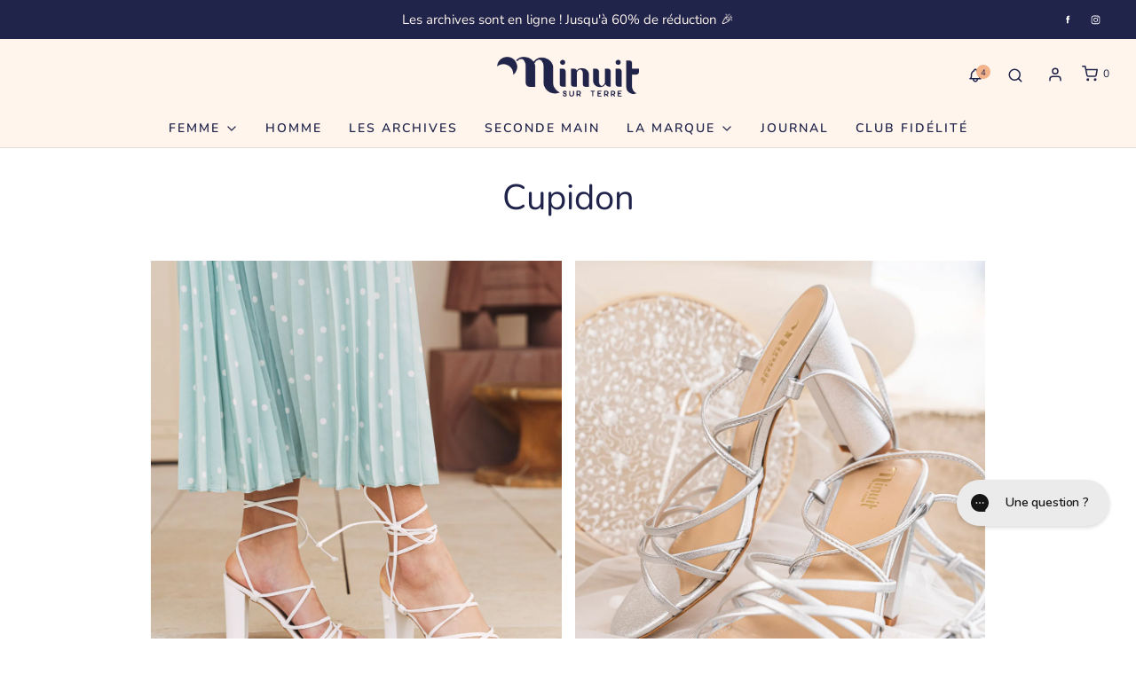

--- FILE ---
content_type: text/html; charset=utf-8
request_url: https://minuitsurterre.com/collections/cupidon
body_size: 68699
content:
<!DOCTYPE html>
<!--[if lt IE 7 ]><html class="no-js ie ie6" lang="en"> <![endif]-->
<!--[if IE 7 ]><html class="no-js ie ie7" lang="en"> <![endif]-->
<!--[if IE 8 ]><html class="no-js ie ie8" lang="en"> <![endif]-->
<!--[if (gte IE 9)|!(IE)]><!-->
<html class="no-js" lang="fr">
<!--<![endif]-->
<head>
<script>
  window.Coyaka = window.Coyaka || {};
  window.Coyaka.cart = {"note":null,"attributes":{},"original_total_price":0,"total_price":0,"total_discount":0,"total_weight":0.0,"item_count":0,"items":[],"requires_shipping":false,"currency":"EUR","items_subtotal_price":0,"cart_level_discount_applications":[],"checkout_charge_amount":0};
  window.Coyaka.settings = {"font-color":"#20244b","link-color":"#363636","active-link-color":"#20244b","bg_color":"#ffffff","header-background-color":"#fff5ec","header-text-color":"#20244b","header-overlay-text-color":"#ffffff","sticky-header-background-color":"#ffffff","sticky-header-text-color":"#20244b","sidebar-navigation--background-color":"#fff5ec","sidebar-navigation--text-color":"#20244b","footer-background-color":"#fff5ec","footer-text-color":"#20244b","add-to-cart-background-color":"#fde2cb","add-to-cart-background-hover-color":"#fff5ec","add-to-cart-text-color":"#20244b","pop-up-background-color":"#fde2cb","pop-up-text-color":"#20244b","colorSchemeLightBackground":"#fff5ec","colorSchemeLightText":"#20244b","colorSchemeLightLink":"#656565","colorSchemeLightLinkActive":"#656565","colorSchemeFeatureBackground":"#757575","colorSchemeFeatureText":"#ffffff","colorSchemeFeatureLink":"#ffffff","colorSchemeFeatureLinkActive":"#ffffff","colorSchemeDarkBackground":"#20244b","colorSchemeDarkText":"#fff5ec","colorSchemeDarkLink":"#F3F3F3","colorSchemeDarkLinkActive":"#F3F3F3","color_image_overlay_text":"#ffffff","color_image_overlay":"#363636","image_overlay_opacity":15,"sale-label-color":"#20244b","sale-label-text-color":"#ffffff","sale_badge":false,"sold-out-badge-color":"#fde2cb","sold-out-badge-text-color":"#ffffff","sold_out_badge":false,"menu_mobile":"menu-mobile","type_header_font":{"error":"json not allowed for this object"},"heading-case":"none","heading--base-size":"large","subheading--font":{"error":"json not allowed for this object"},"subheading--case":"uppercase","type_base_font":{"error":"json not allowed for this object"},"typography-body-font-size":15,"navigation--font":"subheading","navigation--capitalize":true,"buttons--font":"subheading","buttons--capitalize":true,"cart_drawer_collection_title":"","cart_drawer_collection":"","cart-type":"page","cart-action":"added","enable-additional-checkout-buttons":false,"allow_note":false,"enable_continue_shopping":true,"enable_terms_conditions":true,"terms_conditions_link":"\/pages\/cgv-et-mentions-legales","activate_shop_the_look":true,"enable_store_pickup":false,"show_swatches":true,"image_swatch_option":"Couleur","show_vendor":false,"hover-effect":"second-image","product-grid":"natural","sm_facebook_link":"https:\/\/www.facebook.com\/minuitsurterre\/","sm_twitter_link":"","sm_instagram_link":"https:\/\/instagram.com\/minuitsurterre","sm_youtube_link":"","sm_vimeo_link":"","sm_tiktok_link":"","sm_pinterest_link":"","sm_snapchat_link":"","sm_houzz_link":"","sm_tumblr_link":"","sm_linkedin_link":"","enable_verification_popup":false,"verification-pop-up__test-mode":false,"verification-popup--background-color":"#333333","verification-popup-logo--max-width":50,"verification-pop-up__header":"Confirmez votre âge","verification-pop-up__description":"\u003cp\u003eVous devez avoir au moins 21 ans pour entrer dans ce magasin.\u003c\/p\u003e\u003cp\u003eAvez-vous plus de 21 ans?\u003c\/p\u003e","exit-button__text":"\u003cp\u003eNon\u003c\/p\u003e","confirm-button__text":"\u003cp\u003eOui\u003c\/p\u003e","deny__header":"Reviens quand tu seras plus vieux","deny__description":"\u003cp\u003eOn dirait que vous n'êtes pas assez vieux pour faire du shopping avec nous, revenez quand vous aurez 21 ans ou plus.\u003c\/p\u003e","deny-button__text":"\u003cp\u003eOups, je me suis trompé\u003c\/p\u003e","popup--enable":false,"popup--test-mode":false,"pop-up-text-header-text":"Pop-up","pop-up-text-description-text":"\u003cp\u003eUtilisez cette fenêtre contextuelle pour intégrer un formulaire d’inscription à une liste de diffusion. Encouragez vos clients à s'inscrire dans votre liste de diffusion et à y contribuer.\u003c\/p\u003e","pop-up-time":"7","popup-delay":5,"popup--show-social-icons":false,"popup--show-newsletter":true,"favicon":"\/\/minuitsurterre.com\/cdn\/shop\/files\/Minuit_favicon.png?v=1645787597","predictive_search_enabled":true,"enable-product-results":true,"enable-page-results":false,"enable-article-results":true,"enable-collection-results":false,"predictive_search_show_vendor":false,"predictive_search_show_price":false,"animations_enabled":true,"checkout_logo_image":"\/\/minuitsurterre.com\/cdn\/shop\/files\/logoMST-bleu.png?v=1644260676","checkout_logo_position":"left","checkout_logo_size":"large","checkout_body_background_color":"#fff5ec","checkout_input_background_color_mode":"white","checkout_sidebar_background_color":"#fff5ec","checkout_heading_font":"Open Sans","checkout_body_font":"Open Sans","checkout_accent_color":"#20244b","checkout_button_color":"#20244b","checkout_error_color":"#e22120","customer_layout":"customer_area"};
  window.Coyaka.upsellProgressBar = window.Coyaka.upsellProgressBar || {};
  window.Coyaka.money_format = '{{amount_with_comma_separator}}€';
  window.Coyaka.money_with_currency_format = '€{{amount_with_comma_separator}} EUR';
  window.Coyaka.upsellProgressBar = {"status":true,"renders":[{"component":{"marginTop":"0","marginRight":"30","marginBottom":"20","marginLeft":"30","backgroundColor":"transparent"},"header":{"show":true,"fontSize":"14","color":"#20244b","marginBottom":"8"},"bar":{"barColor":"#f7bf94","backgroundColor":"#e3e3e3","borderColor":"#e3e3e3","borderWidth":"0","borderRadius":"0","height":"14"},"goalText":{"showText":true,"fontSize":"11","bold":false,"color":"#20244b","marginBottom":"0"},"price":{"fontSize":"14","color":"#20244b","bold":true,"marginBottom":"0"},"marker":{"width":"3","height":"7","color":"#cecece","radius":"4","decal":"3"},"goals":[{"showImage":false,"imageSize":"70","marginBottom":"0"},{"showImage":true,"imageSize":"70","marginBottom":"0"}],"progressAmount":{"show":false,"color":"","fontSize":"11","bold":false,"marginTop":"2"},"success":{"successMessage":"<strong>🎉 Félicitations !</strong><br>Tu as débloqué la {goals}.","hideBarOnSuccess":true}}],"config":{"unit":"price"},"goals":[{"name":"Livraison gratuite en point relais en France métropolitaine","description":"Plus que {amount} pour la livraison offerte ! ","price":12000,"image":"https://upsell-progress-bar.web.app/images/truck.png"},{"name":null,"description":"<strong>{amount} left</strong> for {name}","price":4000,"image":null,"variantId":null}]};
</script>
    <script src="https://www.googleoptimize.com/optimize.js?id=OPT-5ZVGJ89"></script>
	<meta charset="utf-8">
	<!--[if lt IE 9]>
		<script src="//html5shim.googlecode.com/svn/trunk/html5.js"></script>
	<![endif]--><title>
		Cupidon &ndash; Minuit sur Terre
	</title>
	<link rel="preconnect" href="https://cdn.shopify.com" crossorigin>
	<script type="text/javascript">
		document.documentElement.className = document.documentElement.className.replace('no-js', 'js');
	</script>
	
	
	<meta name="viewport" content="width=device-width, initial-scale=1, shrink-to-fit=no">
	
	<!-- /snippets/social-meta-tags.liquid -->


<meta property="og:site_name" content="Minuit sur Terre">
<meta property="og:url" content="https://minuitsurterre.com/collections/cupidon">
<meta property="og:title" content="Cupidon">
<meta property="og:type" content="product.group">
<meta property="og:description" content="Chaussures et maroquinerie écoresponsable et vegan, made in Portugal : sandales, baskets et sacs recyclés et écologiques pour femme et homme.">

<meta property="og:image" content="http://minuitsurterre.com/cdn/shop/files/logoMST-bleu_1200x1200.png?v=1644260676">
<meta property="og:image:alt" content="Minuit sur Terre">
<meta property="og:image:secure_url" content="https://minuitsurterre.com/cdn/shop/files/logoMST-bleu_1200x1200.png?v=1644260676">


<meta name="twitter:card" content="summary_large_image">
<meta name="twitter:title" content="Cupidon">
<meta name="twitter:description" content="Chaussures et maroquinerie écoresponsable et vegan, made in Portugal : sandales, baskets et sacs recyclés et écologiques pour femme et homme.">

	<link rel="canonical" href="https://minuitsurterre.com/collections/cupidon" />
	<!-- CSS -->
	<style>
/*============================================================================
  Typography
==============================================================================*/





@font-face {
  font-family: Nunito;
  font-weight: 400;
  font-style: normal;
  font-display: swap;
  src: url("//minuitsurterre.com/cdn/fonts/nunito/nunito_n4.fc49103dc396b42cae9460289072d384b6c6eb63.woff2") format("woff2"),
       url("//minuitsurterre.com/cdn/fonts/nunito/nunito_n4.5d26d13beeac3116db2479e64986cdeea4c8fbdd.woff") format("woff");
}

@font-face {
  font-family: Nunito;
  font-weight: 400;
  font-style: normal;
  font-display: swap;
  src: url("//minuitsurterre.com/cdn/fonts/nunito/nunito_n4.fc49103dc396b42cae9460289072d384b6c6eb63.woff2") format("woff2"),
       url("//minuitsurterre.com/cdn/fonts/nunito/nunito_n4.5d26d13beeac3116db2479e64986cdeea4c8fbdd.woff") format("woff");
}

@font-face {
  font-family: Nunito;
  font-weight: 600;
  font-style: normal;
  font-display: swap;
  src: url("//minuitsurterre.com/cdn/fonts/nunito/nunito_n6.1a6c50dce2e2b3b0d31e02dbd9146b5064bea503.woff2") format("woff2"),
       url("//minuitsurterre.com/cdn/fonts/nunito/nunito_n6.6b124f3eac46044b98c99f2feb057208e260962f.woff") format("woff");
}


  @font-face {
  font-family: Nunito;
  font-weight: 700;
  font-style: normal;
  font-display: swap;
  src: url("//minuitsurterre.com/cdn/fonts/nunito/nunito_n7.37cf9b8cf43b3322f7e6e13ad2aad62ab5dc9109.woff2") format("woff2"),
       url("//minuitsurterre.com/cdn/fonts/nunito/nunito_n7.45cfcfadc6630011252d54d5f5a2c7c98f60d5de.woff") format("woff");
}




  @font-face {
  font-family: Nunito;
  font-weight: 400;
  font-style: italic;
  font-display: swap;
  src: url("//minuitsurterre.com/cdn/fonts/nunito/nunito_i4.fd53bf99043ab6c570187ed42d1b49192135de96.woff2") format("woff2"),
       url("//minuitsurterre.com/cdn/fonts/nunito/nunito_i4.cb3876a003a73aaae5363bb3e3e99d45ec598cc6.woff") format("woff");
}




  @font-face {
  font-family: Nunito;
  font-weight: 700;
  font-style: italic;
  font-display: swap;
  src: url("//minuitsurterre.com/cdn/fonts/nunito/nunito_i7.3f8ba2027bc9ceb1b1764ecab15bae73f86c4632.woff2") format("woff2"),
       url("//minuitsurterre.com/cdn/fonts/nunito/nunito_i7.82bfb5f86ec77ada3c9f660da22064c2e46e1469.woff") format("woff");
}



/*============================================================================
  #General Variables
==============================================================================*/

:root {
  --page-background: #ffffff;

  --color-primary: #20244b;
  --disabled-color-primary: rgba(32, 36, 75, 0.5);
  --color-primary-opacity: rgba(32, 36, 75, 0.03);
  --link-color: #363636;
  --active-link-color: #20244b;

  --button-background-color: #fde2cb;
  --button-background-hover-color: #fff5ec;
  --button-background-hover-color-lighten: #ffffff;
  --button-text-color: #20244b;

  --sale-color: #20244b;
  --sale-text-color: #ffffff;
  --sale-color-faint: rgba(32, 36, 75, 0.1);
  --sold-out-color: #fde2cb;
  --sold-out-text-color: #ffffff;

  --header-background: #fff5ec;
  --header-text: #20244b;
  --header-border-color: rgba(32, 36, 75, 0.1);
  --header-border-color-dark: rgba(32, 36, 75, 0.15);
  --header-hover-background-color: rgba(32, 36, 75, 0.1);
  --header-overlay-text: #ffffff;

  --sticky-header-background: #ffffff;
  --sticky-header-text: #20244b;
  --sticky-header-border: rgba(32, 36, 75, 0.1);

  --mobile-menu-text: #20244b;
  --mobile-menu-background: #fff5ec;
  --mobile-menu-border-color: rgba(32, 36, 75, 0.5);

  --footer-background: #fff5ec;
  --footer-text: #20244b;
  --footer-hover-background-color: rgba(32, 36, 75, 0.1);


  --pop-up-text: #20244b;
  --pop-up-background: #fde2cb;

  --secondary-color: rgba(0, 0, 0, 1) !default;
  --select-padding: 5px;
  --select-radius: 2px !default;

  --border-color: rgba(32, 36, 75, 0.5);
  --border-search: rgba(32, 36, 75, 0.1);
  --border-color-subtle: rgba(32, 36, 75, 0.1);
  --border-color-subtle-darken: #181b39;

  --color-scheme-light-background: #fff5ec;
  --color-scheme-light-background-hover: rgba(255, 245, 236, 0.1);
  --color-scheme-light-text: #20244b;
  --color-scheme-light-text-hover: rgba(32, 36, 75, 0.7);
  --color-scheme-light-input-hover: rgba(32, 36, 75, 0.1);
  --color-scheme-light-link: #656565;
  --color-scheme-light-link-active: #656565;

  --color-scheme-accent-background: #757575;
  --color-scheme-accent-background-hover: rgba(117, 117, 117, 0.1);
  --color-scheme-accent-text: #ffffff;
  --color-scheme-accent-text-hover: rgba(255, 255, 255, 0.7);
  --color-scheme-accent-input-hover: rgba(255, 255, 255, 0.1);
  --color-scheme-accent-link: #ffffff;
  --color-scheme-accent-link-active: #ffffff;

  --color-scheme-dark-background: #20244b;
  --color-scheme-dark-background-hover: rgba(32, 36, 75, 0.1);
  --color-scheme-dark-text: #fff5ec;
  --color-scheme-dark-text-hover: rgba(255, 245, 236, 0.7);
  --color-scheme-dark-input-hover: rgba(255, 245, 236, 0.1);
  --color-scheme-dark-link: #F3F3F3;
  --color-scheme-dark-link-active: #F3F3F3;

  --header-font-stack: Nunito, sans-serif;
  --header-font-weight: 400;
  --header-font-style: normal;
  --header-font-transform: none;

  
  --header-letter-spacing: normal;
  

  --body-font-stack: Nunito, sans-serif;
  --body-font-weight: 400;
  --body-font-style: normal;
  --body-font-size-int: 15;
  --body-font-size: 15px;

  --subheading-font-stack: Nunito, sans-serif;
  --subheading-font-weight: 600;
  --subheading-font-style: normal;
  --subheading-font-transform: uppercase;
  --subheading-case: uppercase;

  
  --heading-base: 40;
  --subheading-base: 14;
  --subheading-2-font-size: 16px;
  --subheading-2-line-height: 20px;
  --product-titles: 28;
  --subpage-header: 28;
  --subpage-header-px: 28px;
  --subpage-header-line-height: 40px;
  --heading-font-size: 40px;
  --heading-line-height: 52px;
  --subheading-font-size: 14px;
  --subheading-line-height: 18px;
  

  --color-image-overlay: #363636;
  --color-image-overlay-text: #ffffff;
  --image-overlay-opacity: calc(15 / 100);

  --flexslider-icon-eot: //minuitsurterre.com/cdn/shop/t/28/assets/flexslider-icon.eot?v=70838442330258149421718286127;
  --flexslider-icon-eot-ie: //minuitsurterre.com/cdn/shop/t/28/assets/flexslider-icon.eot%23iefix?v=9831;
  --flexslider-icon-woff: //minuitsurterre.com/cdn/shop/t/28/assets/flexslider-icon.eot?v=70838442330258149421718286127;
  --flexslider-icon-ttf: //minuitsurterre.com/cdn/shop/t/28/assets/flexslider-icon.eot?v=70838442330258149421718286127;
  --flexslider-icon-svg: //minuitsurterre.com/cdn/shop/t/28/assets/flexslider-icon.eot?v=70838442330258149421718286127;

  --delete-button-png: //minuitsurterre.com/cdn/shop/t/28/assets/delete.png?v=9831;
  --loader-svg: //minuitsurterre.com/cdn/shop/t/28/assets/loader.svg?v=137342688272028331611718286127;

  
  --mobile-menu-link-transform: uppercase;
  --mobile-menu-link-letter-spacing: 2px;
  

  
  --buttons-transform: uppercase;
  --buttons-letter-spacing: 2px;
  

  
    --button-font-family: var(--subheading-font-stack);
    --button-font-weight: var(--subheading-font-weight);
    --button-font-style: var(--subheading-font-style);
    --button-font-size: var(--subheading-font-size);
  

  
    --button-font-size-int: var(--body-font-size-int);
  

  
    --subheading-letter-spacing: 1px;
  

  
    --nav-font-family: var(--subheading-font-stack);
    --nav-font-weight: var(--subheading-font-weight);
    --nav-font-style: var(--subheading-font-style);
  

  
    --nav-text-transform: uppercase;
    --nav-letter-spacing: 2px;
  

  
    --nav-font-size-int: var(--body-font-size-int);
  

  --password-text-color: #000000;
  --password-error-background: #feebeb;
  --password-error-text: #7e1412;
  --password-login-background: #111111;
  --password-login-text: #b8b8b8;
  --password-btn-text: #ffffff;
  --password-btn-background: #000000;
  --password-btn-background-success: #4caf50;
  --success-color: #28a745;
  --error-color: #b94a48;

  /* Shop Pay Installments variables */
  --color-body: #ffffff;
  --color-bg: #ffffff;
}
</style>

	
	<link rel="preload" href="//minuitsurterre.com/cdn/shop/t/28/assets/theme-collection.min.css?v=171643316099155952681718286127" as="style">
	<link href="//minuitsurterre.com/cdn/shop/t/28/assets/theme-collection.min.css?v=171643316099155952681718286127" rel="stylesheet" type="text/css" media="all" />
	
	<link href="//minuitsurterre.com/cdn/shop/t/28/assets/custom.css?v=31325891257842810701764599510" rel="stylesheet" type="text/css" media="all" />
	
	
	
	<link rel="shortcut icon" href="//minuitsurterre.com/cdn/shop/files/Minuit_favicon_32x32.png?v=1645787597" type="image/png">
	
	<link rel="sitemap" type="application/xml" title="Sitemap" href="/sitemap.xml" />
	<script>window.performance && window.performance.mark && window.performance.mark('shopify.content_for_header.start');</script><meta name="facebook-domain-verification" content="n0mk3axkeuiot1vr6g12r0lttkvcg7">
<meta name="google-site-verification" content="lax3CtqRijDn0VtROg_pDfrlYSHM86pEsDQ0rHu02Mk">
<meta id="shopify-digital-wallet" name="shopify-digital-wallet" content="/62260445429/digital_wallets/dialog">
<meta name="shopify-checkout-api-token" content="4ef55ca92913dba19b1b21f3f244ee82">
<meta id="in-context-paypal-metadata" data-shop-id="62260445429" data-venmo-supported="false" data-environment="production" data-locale="fr_FR" data-paypal-v4="true" data-currency="EUR">
<link rel="alternate" type="application/atom+xml" title="Feed" href="/collections/cupidon.atom" />
<link rel="alternate" type="application/json+oembed" href="https://minuitsurterre.com/collections/cupidon.oembed">
<script async="async" src="/checkouts/internal/preloads.js?locale=fr-FR"></script>
<link rel="preconnect" href="https://shop.app" crossorigin="anonymous">
<script async="async" src="https://shop.app/checkouts/internal/preloads.js?locale=fr-FR&shop_id=62260445429" crossorigin="anonymous"></script>
<script id="apple-pay-shop-capabilities" type="application/json">{"shopId":62260445429,"countryCode":"FR","currencyCode":"EUR","merchantCapabilities":["supports3DS"],"merchantId":"gid:\/\/shopify\/Shop\/62260445429","merchantName":"Minuit sur Terre","requiredBillingContactFields":["postalAddress","email","phone"],"requiredShippingContactFields":["postalAddress","email","phone"],"shippingType":"shipping","supportedNetworks":["masterCard","maestro"],"total":{"type":"pending","label":"Minuit sur Terre","amount":"1.00"},"shopifyPaymentsEnabled":true,"supportsSubscriptions":false}</script>
<script id="shopify-features" type="application/json">{"accessToken":"4ef55ca92913dba19b1b21f3f244ee82","betas":["rich-media-storefront-analytics"],"domain":"minuitsurterre.com","predictiveSearch":true,"shopId":62260445429,"locale":"fr"}</script>
<script>var Shopify = Shopify || {};
Shopify.shop = "minuit-sur-terre.myshopify.com";
Shopify.locale = "fr";
Shopify.currency = {"active":"EUR","rate":"1.0"};
Shopify.country = "FR";
Shopify.theme = {"name":"minuit-sur-terre\/nouvelle-co-enigme","id":169308520797,"schema_name":"Envy","schema_version":"30.1.2","theme_store_id":null,"role":"main"};
Shopify.theme.handle = "null";
Shopify.theme.style = {"id":null,"handle":null};
Shopify.cdnHost = "minuitsurterre.com/cdn";
Shopify.routes = Shopify.routes || {};
Shopify.routes.root = "/";</script>
<script type="module">!function(o){(o.Shopify=o.Shopify||{}).modules=!0}(window);</script>
<script>!function(o){function n(){var o=[];function n(){o.push(Array.prototype.slice.apply(arguments))}return n.q=o,n}var t=o.Shopify=o.Shopify||{};t.loadFeatures=n(),t.autoloadFeatures=n()}(window);</script>
<script>
  window.ShopifyPay = window.ShopifyPay || {};
  window.ShopifyPay.apiHost = "shop.app\/pay";
  window.ShopifyPay.redirectState = null;
</script>
<script id="shop-js-analytics" type="application/json">{"pageType":"collection"}</script>
<script defer="defer" async type="module" src="//minuitsurterre.com/cdn/shopifycloud/shop-js/modules/v2/client.init-shop-cart-sync_BcDpqI9l.fr.esm.js"></script>
<script defer="defer" async type="module" src="//minuitsurterre.com/cdn/shopifycloud/shop-js/modules/v2/chunk.common_a1Rf5Dlz.esm.js"></script>
<script defer="defer" async type="module" src="//minuitsurterre.com/cdn/shopifycloud/shop-js/modules/v2/chunk.modal_Djra7sW9.esm.js"></script>
<script type="module">
  await import("//minuitsurterre.com/cdn/shopifycloud/shop-js/modules/v2/client.init-shop-cart-sync_BcDpqI9l.fr.esm.js");
await import("//minuitsurterre.com/cdn/shopifycloud/shop-js/modules/v2/chunk.common_a1Rf5Dlz.esm.js");
await import("//minuitsurterre.com/cdn/shopifycloud/shop-js/modules/v2/chunk.modal_Djra7sW9.esm.js");

  window.Shopify.SignInWithShop?.initShopCartSync?.({"fedCMEnabled":true,"windoidEnabled":true});

</script>
<script>
  window.Shopify = window.Shopify || {};
  if (!window.Shopify.featureAssets) window.Shopify.featureAssets = {};
  window.Shopify.featureAssets['shop-js'] = {"shop-cart-sync":["modules/v2/client.shop-cart-sync_BLrx53Hf.fr.esm.js","modules/v2/chunk.common_a1Rf5Dlz.esm.js","modules/v2/chunk.modal_Djra7sW9.esm.js"],"init-fed-cm":["modules/v2/client.init-fed-cm_C8SUwJ8U.fr.esm.js","modules/v2/chunk.common_a1Rf5Dlz.esm.js","modules/v2/chunk.modal_Djra7sW9.esm.js"],"shop-cash-offers":["modules/v2/client.shop-cash-offers_BBp_MjBM.fr.esm.js","modules/v2/chunk.common_a1Rf5Dlz.esm.js","modules/v2/chunk.modal_Djra7sW9.esm.js"],"shop-login-button":["modules/v2/client.shop-login-button_Dw6kG_iO.fr.esm.js","modules/v2/chunk.common_a1Rf5Dlz.esm.js","modules/v2/chunk.modal_Djra7sW9.esm.js"],"pay-button":["modules/v2/client.pay-button_BJDaAh68.fr.esm.js","modules/v2/chunk.common_a1Rf5Dlz.esm.js","modules/v2/chunk.modal_Djra7sW9.esm.js"],"shop-button":["modules/v2/client.shop-button_DBWL94V3.fr.esm.js","modules/v2/chunk.common_a1Rf5Dlz.esm.js","modules/v2/chunk.modal_Djra7sW9.esm.js"],"avatar":["modules/v2/client.avatar_BTnouDA3.fr.esm.js"],"init-windoid":["modules/v2/client.init-windoid_77FSIiws.fr.esm.js","modules/v2/chunk.common_a1Rf5Dlz.esm.js","modules/v2/chunk.modal_Djra7sW9.esm.js"],"init-shop-for-new-customer-accounts":["modules/v2/client.init-shop-for-new-customer-accounts_QoC3RJm9.fr.esm.js","modules/v2/client.shop-login-button_Dw6kG_iO.fr.esm.js","modules/v2/chunk.common_a1Rf5Dlz.esm.js","modules/v2/chunk.modal_Djra7sW9.esm.js"],"init-shop-email-lookup-coordinator":["modules/v2/client.init-shop-email-lookup-coordinator_D4ioGzPw.fr.esm.js","modules/v2/chunk.common_a1Rf5Dlz.esm.js","modules/v2/chunk.modal_Djra7sW9.esm.js"],"init-shop-cart-sync":["modules/v2/client.init-shop-cart-sync_BcDpqI9l.fr.esm.js","modules/v2/chunk.common_a1Rf5Dlz.esm.js","modules/v2/chunk.modal_Djra7sW9.esm.js"],"shop-toast-manager":["modules/v2/client.shop-toast-manager_B-eIbpHW.fr.esm.js","modules/v2/chunk.common_a1Rf5Dlz.esm.js","modules/v2/chunk.modal_Djra7sW9.esm.js"],"init-customer-accounts":["modules/v2/client.init-customer-accounts_BcBSUbIK.fr.esm.js","modules/v2/client.shop-login-button_Dw6kG_iO.fr.esm.js","modules/v2/chunk.common_a1Rf5Dlz.esm.js","modules/v2/chunk.modal_Djra7sW9.esm.js"],"init-customer-accounts-sign-up":["modules/v2/client.init-customer-accounts-sign-up_DvG__VHD.fr.esm.js","modules/v2/client.shop-login-button_Dw6kG_iO.fr.esm.js","modules/v2/chunk.common_a1Rf5Dlz.esm.js","modules/v2/chunk.modal_Djra7sW9.esm.js"],"shop-follow-button":["modules/v2/client.shop-follow-button_Dnx6fDH9.fr.esm.js","modules/v2/chunk.common_a1Rf5Dlz.esm.js","modules/v2/chunk.modal_Djra7sW9.esm.js"],"checkout-modal":["modules/v2/client.checkout-modal_BDH3MUqJ.fr.esm.js","modules/v2/chunk.common_a1Rf5Dlz.esm.js","modules/v2/chunk.modal_Djra7sW9.esm.js"],"shop-login":["modules/v2/client.shop-login_CV9Paj8R.fr.esm.js","modules/v2/chunk.common_a1Rf5Dlz.esm.js","modules/v2/chunk.modal_Djra7sW9.esm.js"],"lead-capture":["modules/v2/client.lead-capture_DGQOTB4e.fr.esm.js","modules/v2/chunk.common_a1Rf5Dlz.esm.js","modules/v2/chunk.modal_Djra7sW9.esm.js"],"payment-terms":["modules/v2/client.payment-terms_BQYK7nq4.fr.esm.js","modules/v2/chunk.common_a1Rf5Dlz.esm.js","modules/v2/chunk.modal_Djra7sW9.esm.js"]};
</script>
<script>(function() {
  var isLoaded = false;
  function asyncLoad() {
    if (isLoaded) return;
    isLoaded = true;
    var urls = ["https:\/\/cdn.weglot.com\/weglot_script_tag.js?shop=minuit-sur-terre.myshopify.com","https:\/\/cdn.nfcube.com\/instafeed-133c515d7178eab4abf3fcef232dc088.js?shop=minuit-sur-terre.myshopify.com","https:\/\/chimpstatic.com\/mcjs-connected\/js\/users\/f4e3650794d401e9220b2655b\/6e2cb16b0a6dd7d1dac9c7d94.js?shop=minuit-sur-terre.myshopify.com","\/\/shopify.privy.com\/widget.js?shop=minuit-sur-terre.myshopify.com","https:\/\/config.gorgias.chat\/bundle-loader\/01HE567ZREFZQKHW0ZN6FWXKV9?source=shopify1click\u0026shop=minuit-sur-terre.myshopify.com","https:\/\/ecommplugins-scripts.trustpilot.com\/v2.1\/js\/header.min.js?settings=eyJrZXkiOiJYcXQxY05Mc3Rsd3hQZTdmIiwicyI6Im5vbmUifQ==\u0026shop=minuit-sur-terre.myshopify.com","https:\/\/ecommplugins-trustboxsettings.trustpilot.com\/minuit-sur-terre.myshopify.com.js?settings=1758643641521\u0026shop=minuit-sur-terre.myshopify.com","https:\/\/api.fastbundle.co\/scripts\/src.js?shop=minuit-sur-terre.myshopify.com","https:\/\/api.fastbundle.co\/scripts\/script_tag.js?shop=minuit-sur-terre.myshopify.com","https:\/\/assets.loyoly.io\/public\/scripts\/shopify-account-top.js?shop=minuit-sur-terre.myshopify.com","https:\/\/ecommplugins-scripts.trustpilot.com\/v2.1\/js\/success.min.js?settings=eyJrZXkiOiJYcXQxY05Mc3Rsd3hQZTdmIiwicyI6Im5vbmUiLCJ0IjpbIm9yZGVycy9mdWxmaWxsZWQiXSwidiI6IiIsImEiOiIifQ==\u0026shop=minuit-sur-terre.myshopify.com","https:\/\/ecommplugins-scripts.trustpilot.com\/v2.1\/js\/success.min.js?settings=eyJrZXkiOiJYcXQxY05Mc3Rsd3hQZTdmIiwicyI6Im5vbmUiLCJ0IjpbIm9yZGVycy9mdWxmaWxsZWQiXSwidiI6IiIsImEiOiIifQ==\u0026shop=minuit-sur-terre.myshopify.com","https:\/\/widget.trustpilot.com\/bootstrap\/v5\/tp.widget.sync.bootstrap.min.js?shop=minuit-sur-terre.myshopify.com","https:\/\/widget.trustpilot.com\/bootstrap\/v5\/tp.widget.sync.bootstrap.min.js?shop=minuit-sur-terre.myshopify.com","https:\/\/widget.trustpilot.com\/bootstrap\/v5\/tp.widget.sync.bootstrap.min.js?shop=minuit-sur-terre.myshopify.com","https:\/\/widget.trustpilot.com\/bootstrap\/v5\/tp.widget.sync.bootstrap.min.js?shop=minuit-sur-terre.myshopify.com","https:\/\/widget.trustpilot.com\/bootstrap\/v5\/tp.widget.sync.bootstrap.min.js?shop=minuit-sur-terre.myshopify.com","https:\/\/widget.trustpilot.com\/bootstrap\/v5\/tp.widget.sync.bootstrap.min.js?shop=minuit-sur-terre.myshopify.com","https:\/\/widget.trustpilot.com\/bootstrap\/v5\/tp.widget.sync.bootstrap.min.js?shop=minuit-sur-terre.myshopify.com","https:\/\/widget.trustpilot.com\/bootstrap\/v5\/tp.widget.sync.bootstrap.min.js?shop=minuit-sur-terre.myshopify.com","https:\/\/assets.loyoly.io\/public\/scripts\/referral.js?shop=minuit-sur-terre.myshopify.com","https:\/\/cdn.9gtb.com\/loader.js?g_cvt_id=c71f9633-525a-4124-8e62-f1665b166039\u0026shop=minuit-sur-terre.myshopify.com"];
    for (var i = 0; i < urls.length; i++) {
      var s = document.createElement('script');
      s.type = 'text/javascript';
      s.async = true;
      s.src = urls[i];
      var x = document.getElementsByTagName('script')[0];
      x.parentNode.insertBefore(s, x);
    }
  };
  if(window.attachEvent) {
    window.attachEvent('onload', asyncLoad);
  } else {
    window.addEventListener('load', asyncLoad, false);
  }
})();</script>
<script id="__st">var __st={"a":62260445429,"offset":3600,"reqid":"56544156-6ec3-4f5c-8a1b-6d7c73017b3a-1769232185","pageurl":"minuitsurterre.com\/collections\/cupidon","u":"3717ceb78b16","p":"collection","rtyp":"collection","rid":405171306741};</script>
<script>window.ShopifyPaypalV4VisibilityTracking = true;</script>
<script id="captcha-bootstrap">!function(){'use strict';const t='contact',e='account',n='new_comment',o=[[t,t],['blogs',n],['comments',n],[t,'customer']],c=[[e,'customer_login'],[e,'guest_login'],[e,'recover_customer_password'],[e,'create_customer']],r=t=>t.map((([t,e])=>`form[action*='/${t}']:not([data-nocaptcha='true']) input[name='form_type'][value='${e}']`)).join(','),a=t=>()=>t?[...document.querySelectorAll(t)].map((t=>t.form)):[];function s(){const t=[...o],e=r(t);return a(e)}const i='password',u='form_key',d=['recaptcha-v3-token','g-recaptcha-response','h-captcha-response',i],f=()=>{try{return window.sessionStorage}catch{return}},m='__shopify_v',_=t=>t.elements[u];function p(t,e,n=!1){try{const o=window.sessionStorage,c=JSON.parse(o.getItem(e)),{data:r}=function(t){const{data:e,action:n}=t;return t[m]||n?{data:e,action:n}:{data:t,action:n}}(c);for(const[e,n]of Object.entries(r))t.elements[e]&&(t.elements[e].value=n);n&&o.removeItem(e)}catch(o){console.error('form repopulation failed',{error:o})}}const l='form_type',E='cptcha';function T(t){t.dataset[E]=!0}const w=window,h=w.document,L='Shopify',v='ce_forms',y='captcha';let A=!1;((t,e)=>{const n=(g='f06e6c50-85a8-45c8-87d0-21a2b65856fe',I='https://cdn.shopify.com/shopifycloud/storefront-forms-hcaptcha/ce_storefront_forms_captcha_hcaptcha.v1.5.2.iife.js',D={infoText:'Protégé par hCaptcha',privacyText:'Confidentialité',termsText:'Conditions'},(t,e,n)=>{const o=w[L][v],c=o.bindForm;if(c)return c(t,g,e,D).then(n);var r;o.q.push([[t,g,e,D],n]),r=I,A||(h.body.append(Object.assign(h.createElement('script'),{id:'captcha-provider',async:!0,src:r})),A=!0)});var g,I,D;w[L]=w[L]||{},w[L][v]=w[L][v]||{},w[L][v].q=[],w[L][y]=w[L][y]||{},w[L][y].protect=function(t,e){n(t,void 0,e),T(t)},Object.freeze(w[L][y]),function(t,e,n,w,h,L){const[v,y,A,g]=function(t,e,n){const i=e?o:[],u=t?c:[],d=[...i,...u],f=r(d),m=r(i),_=r(d.filter((([t,e])=>n.includes(e))));return[a(f),a(m),a(_),s()]}(w,h,L),I=t=>{const e=t.target;return e instanceof HTMLFormElement?e:e&&e.form},D=t=>v().includes(t);t.addEventListener('submit',(t=>{const e=I(t);if(!e)return;const n=D(e)&&!e.dataset.hcaptchaBound&&!e.dataset.recaptchaBound,o=_(e),c=g().includes(e)&&(!o||!o.value);(n||c)&&t.preventDefault(),c&&!n&&(function(t){try{if(!f())return;!function(t){const e=f();if(!e)return;const n=_(t);if(!n)return;const o=n.value;o&&e.removeItem(o)}(t);const e=Array.from(Array(32),(()=>Math.random().toString(36)[2])).join('');!function(t,e){_(t)||t.append(Object.assign(document.createElement('input'),{type:'hidden',name:u})),t.elements[u].value=e}(t,e),function(t,e){const n=f();if(!n)return;const o=[...t.querySelectorAll(`input[type='${i}']`)].map((({name:t})=>t)),c=[...d,...o],r={};for(const[a,s]of new FormData(t).entries())c.includes(a)||(r[a]=s);n.setItem(e,JSON.stringify({[m]:1,action:t.action,data:r}))}(t,e)}catch(e){console.error('failed to persist form',e)}}(e),e.submit())}));const S=(t,e)=>{t&&!t.dataset[E]&&(n(t,e.some((e=>e===t))),T(t))};for(const o of['focusin','change'])t.addEventListener(o,(t=>{const e=I(t);D(e)&&S(e,y())}));const B=e.get('form_key'),M=e.get(l),P=B&&M;t.addEventListener('DOMContentLoaded',(()=>{const t=y();if(P)for(const e of t)e.elements[l].value===M&&p(e,B);[...new Set([...A(),...v().filter((t=>'true'===t.dataset.shopifyCaptcha))])].forEach((e=>S(e,t)))}))}(h,new URLSearchParams(w.location.search),n,t,e,['guest_login'])})(!0,!0)}();</script>
<script integrity="sha256-4kQ18oKyAcykRKYeNunJcIwy7WH5gtpwJnB7kiuLZ1E=" data-source-attribution="shopify.loadfeatures" defer="defer" src="//minuitsurterre.com/cdn/shopifycloud/storefront/assets/storefront/load_feature-a0a9edcb.js" crossorigin="anonymous"></script>
<script crossorigin="anonymous" defer="defer" src="//minuitsurterre.com/cdn/shopifycloud/storefront/assets/shopify_pay/storefront-65b4c6d7.js?v=20250812"></script>
<script data-source-attribution="shopify.dynamic_checkout.dynamic.init">var Shopify=Shopify||{};Shopify.PaymentButton=Shopify.PaymentButton||{isStorefrontPortableWallets:!0,init:function(){window.Shopify.PaymentButton.init=function(){};var t=document.createElement("script");t.src="https://minuitsurterre.com/cdn/shopifycloud/portable-wallets/latest/portable-wallets.fr.js",t.type="module",document.head.appendChild(t)}};
</script>
<script data-source-attribution="shopify.dynamic_checkout.buyer_consent">
  function portableWalletsHideBuyerConsent(e){var t=document.getElementById("shopify-buyer-consent"),n=document.getElementById("shopify-subscription-policy-button");t&&n&&(t.classList.add("hidden"),t.setAttribute("aria-hidden","true"),n.removeEventListener("click",e))}function portableWalletsShowBuyerConsent(e){var t=document.getElementById("shopify-buyer-consent"),n=document.getElementById("shopify-subscription-policy-button");t&&n&&(t.classList.remove("hidden"),t.removeAttribute("aria-hidden"),n.addEventListener("click",e))}window.Shopify?.PaymentButton&&(window.Shopify.PaymentButton.hideBuyerConsent=portableWalletsHideBuyerConsent,window.Shopify.PaymentButton.showBuyerConsent=portableWalletsShowBuyerConsent);
</script>
<script data-source-attribution="shopify.dynamic_checkout.cart.bootstrap">document.addEventListener("DOMContentLoaded",(function(){function t(){return document.querySelector("shopify-accelerated-checkout-cart, shopify-accelerated-checkout")}if(t())Shopify.PaymentButton.init();else{new MutationObserver((function(e,n){t()&&(Shopify.PaymentButton.init(),n.disconnect())})).observe(document.body,{childList:!0,subtree:!0})}}));
</script>
<link id="shopify-accelerated-checkout-styles" rel="stylesheet" media="screen" href="https://minuitsurterre.com/cdn/shopifycloud/portable-wallets/latest/accelerated-checkout-backwards-compat.css" crossorigin="anonymous">
<style id="shopify-accelerated-checkout-cart">
        #shopify-buyer-consent {
  margin-top: 1em;
  display: inline-block;
  width: 100%;
}

#shopify-buyer-consent.hidden {
  display: none;
}

#shopify-subscription-policy-button {
  background: none;
  border: none;
  padding: 0;
  text-decoration: underline;
  font-size: inherit;
  cursor: pointer;
}

#shopify-subscription-policy-button::before {
  box-shadow: none;
}

      </style>

<script>window.performance && window.performance.mark && window.performance.mark('shopify.content_for_header.end');</script>
	<script type="text/javascript">
		window.wetheme = {
			name: 'Envy',
		};
	</script>
	
	
	<!-- Weglot -->
	<script type="text/javascript" src="https://cdn.weglot.com/weglot.min.js"></script>
	<script>
		Weglot.initialize({
			api_key: 'wg_7528f768ff43a8ac9d61383de2f758340'
		});
	</script>
	<!-- End of Weglot -->

<!--Start Weglot Script-->
<script src="https://cdn.weglot.com/weglot.min.js"></script>
<script id="has-script-tags">Weglot.initialize({ api_key:"wg_7528f768ff43a8ac9d61383de2f758340" });</script>
<!--End Weglot Script-->


<!-- Just Button  -->
<script src="https://checkout-button-shopify.vercel.app/just-pay-button.js" type="module"></script>
<link  href="https://checkout-button-shopify.vercel.app/styles.css" rel="stylesheet" crossorigin>
<style>
      #just-frame-payment {
        z-index: 9999999999;
      }
</style>
<script>
    
</script>
<!-- End of Just Button  -->
  
<link rel="stylesheet" href="https://cdn.jsdelivr.net/npm/@glidejs/glide/dist/css/glide.core.min.css">
<script src="https://cdn.jsdelivr.net/npm/@glidejs/glide/dist/glide.min.js"></script>
<!-- BEGIN app block: shopify://apps/yaco-progress-bar/blocks/embed/0f6d8c64-f626-4882-ae78-ad743abc4e0a -->
  <!-- BEGIN app snippet: styles --><style id="cupb-liquid-source-css">
@keyframes stripes-scroll{0%{background-position:0 0}to{background-position:200% 0}}@keyframes stripes-scroll-reverse{0%{background-position:200% 0}to{background-position:0 0}}@keyframes gradient-scroll{0%{background-position:200% 50%}to{background-position:0% 50%}}@keyframes gradient-scroll-reverse{0%{background-position:0% 50%}to{background-position:200% 50%}}.coyaka-upsell-progress-bar{--background-1: rgba(var(--color-button), var(--alpha-button-background));--background-2: var(--background-1, var(--color-accent));--background-with-alpha: var(--background-2, rgba(18, 18, 18, 1))}.cupb__progress:after,.goal-image-marker .cupb__list-item__is-reached .cupb__marker{background:var(--background-with-alpha)}.shopify-section.shopify-section-group-header-group.section:has(.coyaka-upsell-progress-bar.config-flagaholicsinc){background:#ca2026;color:#f9f9fa}.shopify-section.shopify-section-group-header-group.section:has(.coyaka-upsell-progress-bar.config-flagaholicsinc) .coyaka-upsell-progress-bar{margin-bottom:0}.shopify-section.shopify-section-group-header-group.section:has(.coyaka-upsell-progress-bar.config-flagaholicsinc) .coyaka-upsell-progress-bar .cupb__progress:after{background:#9b1a1f}*:not(cart-drawer):has(>.coyaka-upsell-progress-bar){container-type:inline-size;container-name:wrapperContainer;align-self:stretch}.coyaka-upsell-progress-bar{position:relative;z-index:0;clear:both;display:flex;flex-direction:column;font-size:16px;margin:0 0 20px;max-width:1000px;border-width:0;border-style:solid}.coyaka-upsell-progress-bar.cupb_editor_hover,.cupb_isThemeEditor .coyaka-upsell-progress-bar{--hover-border-width: 4px;z-index:10000}.coyaka-upsell-progress-bar.cupb_editor_hover.inspector-install:after,.cupb_isThemeEditor .coyaka-upsell-progress-bar.inspector-install:after{content:" ";position:absolute;top:calc(var(--hover-border-width) * -2);right:calc(var(--hover-border-width) * -2);bottom:calc(var(--hover-border-width) * -2);left:calc(var(--hover-border-width) * -2);border:var(--hover-border-width) dotted transparent;border-radius:7px;transition:border .2s ease-in-out}.coyaka-upsell-progress-bar.cupb_editor_hover.inspector-install.cupb_editor_hover,.coyaka-upsell-progress-bar.cupb_editor_hover.inspector-install:hover,.cupb_isThemeEditor .coyaka-upsell-progress-bar.inspector-install.cupb_editor_hover,.cupb_isThemeEditor .coyaka-upsell-progress-bar.inspector-install:hover{cursor:pointer}.coyaka-upsell-progress-bar.cupb_editor_hover.inspector-install.cupb_editor_hover:after,.coyaka-upsell-progress-bar.cupb_editor_hover.inspector-install:hover:after,.cupb_isThemeEditor .coyaka-upsell-progress-bar.inspector-install.cupb_editor_hover:after,.cupb_isThemeEditor .coyaka-upsell-progress-bar.inspector-install:hover:after{border:var(--hover-border-width) dotted #a1a1a1}.coyaka-upsell-progress-bar.cupb_editor_hover.hide:not(.force-hide),.cupb_isThemeEditor .coyaka-upsell-progress-bar.hide:not(.force-hide){display:block!important;border:2px dotted #4a4a4a;border-radius:4px;color:#4a4a4a;text-align:center;padding:10px!important}.coyaka-upsell-progress-bar.cupb_editor_hover.hide:not(.force-hide):before,.cupb_isThemeEditor .coyaka-upsell-progress-bar.hide:not(.force-hide):before{content:"Yaco Progress Bar placeholder"}@container wrapperContainer (min-width: 1000px){.coyaka-upsell-progress-bar,.coyaka-upsell-progress-bar.animated--entered,.coyaka-upsell-progress-bar.appear{margin-left:auto;margin-right:auto}}.previewWrapper .coyaka-upsell-progress-bar{margin-left:inherit;margin-right:inherit}.coyaka-upsell-progress-bar+style+.coyaka-upsell-progress-bar,.coyaka-upsell-progress-bar+.coyaka-upsell-progress-bar,.coyaka-upsell-progress-bar.auto-install+div>.coyaka-upsell-progress-bar.auto-install{display:none}.coyaka-upsell-progress-bar.animated{overflow:hidden;padding-top:0;padding-bottom:0;max-height:0;transition:max-height .3s ease-in-out,padding-top .3s ease-in-out,padding-bottom .3s ease-in-out;transform:translateZ(0)}.coyaka-upsell-progress-bar.animated.appear{max-height:200px}.coyaka-upsell-progress-bar div:empty{display:block}.coyaka-upsell-progress-bar.hide{display:none}.drawer .coyaka-upsell-progress-bar.maxWidth500,.coyaka-upsell-progress-bar.maxWidth500{max-width:500px}.drawer .coyaka-upsell-progress-bar.maxWidth620,.coyaka-upsell-progress-bar.maxWidth620{max-width:620px}.drawer .coyaka-upsell-progress-bar.paddingTop0,.coyaka-upsell-progress-bar.paddingTop0{padding-top:0}.drawer .coyaka-upsell-progress-bar.paddingBottom0,.coyaka-upsell-progress-bar.paddingBottom0{padding-bottom:0}.drawer .coyaka-upsell-progress-bar.paddingTop10,.coyaka-upsell-progress-bar.paddingTop10{padding-top:10px}.drawer .coyaka-upsell-progress-bar.paddingBottom10,.coyaka-upsell-progress-bar.paddingBottom10{padding-bottom:10px}.drawer .coyaka-upsell-progress-bar.paddingTop12,.coyaka-upsell-progress-bar.paddingTop12{padding-top:12px}.drawer .coyaka-upsell-progress-bar.paddingBottom12,.coyaka-upsell-progress-bar.paddingBottom12{padding-bottom:12px}.drawer .coyaka-upsell-progress-bar.paddingTop15,.coyaka-upsell-progress-bar.paddingTop15{padding-top:15px}.drawer .coyaka-upsell-progress-bar.paddingBottom15,.coyaka-upsell-progress-bar.paddingBottom15{padding-bottom:15px}.drawer .coyaka-upsell-progress-bar.paddingTop16,.coyaka-upsell-progress-bar.paddingTop16{padding-top:16px}.drawer .coyaka-upsell-progress-bar.paddingBottom16,.coyaka-upsell-progress-bar.paddingBottom16{padding-bottom:16px}.drawer .coyaka-upsell-progress-bar.paddingTop20,.coyaka-upsell-progress-bar.paddingTop20{padding-top:20px}.drawer .coyaka-upsell-progress-bar.paddingBottom20,.coyaka-upsell-progress-bar.paddingBottom20{padding-bottom:20px}.drawer .coyaka-upsell-progress-bar.paddingTop24,.coyaka-upsell-progress-bar.paddingTop24{padding-top:24px}.drawer .coyaka-upsell-progress-bar.paddingBottom24,.coyaka-upsell-progress-bar.paddingBottom24{padding-bottom:24px}.drawer .coyaka-upsell-progress-bar.paddingTop30,.coyaka-upsell-progress-bar.paddingTop30{padding-top:30px}.drawer .coyaka-upsell-progress-bar.paddingBottom30,.coyaka-upsell-progress-bar.paddingBottom30{padding-bottom:30px}.drawer .coyaka-upsell-progress-bar.paddingTop40,.coyaka-upsell-progress-bar.paddingTop40{padding-top:40px}.drawer .coyaka-upsell-progress-bar.paddingBottom40,.coyaka-upsell-progress-bar.paddingBottom40{padding-bottom:40px}.drawer .coyaka-upsell-progress-bar.marginLeftAuto,.coyaka-upsell-progress-bar.marginLeftAuto{margin-left:auto}.drawer .coyaka-upsell-progress-bar.marginRightAuto,.coyaka-upsell-progress-bar.marginRightAuto{margin-right:auto}.drawer .coyaka-upsell-progress-bar.marginLeft0,.coyaka-upsell-progress-bar.marginLeft0{margin-left:0}.drawer .coyaka-upsell-progress-bar.marginRight0,.coyaka-upsell-progress-bar.marginRight0{margin-right:0}.drawer .coyaka-upsell-progress-bar.marginLeft5,.coyaka-upsell-progress-bar.marginLeft5{margin-left:5px}.drawer .coyaka-upsell-progress-bar.marginRight5,.coyaka-upsell-progress-bar.marginRight5{margin-right:5px}.drawer .coyaka-upsell-progress-bar.marginLeft10,.coyaka-upsell-progress-bar.marginLeft10{margin-left:10px}.drawer .coyaka-upsell-progress-bar.marginRight10,.coyaka-upsell-progress-bar.marginRight10{margin-right:10px}.drawer .coyaka-upsell-progress-bar.marginLeft15,.coyaka-upsell-progress-bar.marginLeft15{margin-left:15px}.drawer .coyaka-upsell-progress-bar.marginRight15,.coyaka-upsell-progress-bar.marginRight15{margin-right:15px}.drawer .coyaka-upsell-progress-bar.paddingLeft15,.coyaka-upsell-progress-bar.paddingLeft15{padding-left:15px}.drawer .coyaka-upsell-progress-bar.paddingRight15,.coyaka-upsell-progress-bar.paddingRight15{padding-right:15px}.drawer .coyaka-upsell-progress-bar.marginLeft20,.coyaka-upsell-progress-bar.marginLeft20{margin-left:20px}.drawer .coyaka-upsell-progress-bar.marginRight20,.coyaka-upsell-progress-bar.marginRight20{margin-right:20px}.drawer .coyaka-upsell-progress-bar.paddingLeft20,.coyaka-upsell-progress-bar.paddingLeft20{padding-left:20px}.drawer .coyaka-upsell-progress-bar.paddingRight20,.coyaka-upsell-progress-bar.paddingRight20{padding-right:20px}.drawer .coyaka-upsell-progress-bar.marginLeft30,.coyaka-upsell-progress-bar.marginLeft30{margin-left:30px}.drawer .coyaka-upsell-progress-bar.marginRight30,.coyaka-upsell-progress-bar.marginRight30{margin-right:30px}.drawer .coyaka-upsell-progress-bar.paddingLeft30,.coyaka-upsell-progress-bar.paddingLeft30{padding-left:30px}.drawer .coyaka-upsell-progress-bar.paddingRight30,.coyaka-upsell-progress-bar.paddingRight30{padding-right:30px}.drawer .coyaka-upsell-progress-bar.marginLeft40,.coyaka-upsell-progress-bar.marginLeft40{margin-left:40px}.drawer .coyaka-upsell-progress-bar.marginRight40,.coyaka-upsell-progress-bar.marginRight40{margin-right:40px}.drawer .coyaka-upsell-progress-bar.marginLeftM10,.coyaka-upsell-progress-bar.marginLeftM10{margin-left:-10px}.drawer .coyaka-upsell-progress-bar.marginRightM10,.coyaka-upsell-progress-bar.marginRightM10{margin-right:-10px}.drawer .coyaka-upsell-progress-bar.marginLeftM20,.coyaka-upsell-progress-bar.marginLeftM20{margin-left:-20px}.drawer .coyaka-upsell-progress-bar.marginRightM20,.coyaka-upsell-progress-bar.marginRightM20{margin-right:-20px}.drawer .coyaka-upsell-progress-bar.marginLeftM30,.coyaka-upsell-progress-bar.marginLeftM30{margin-left:-30px}.drawer .coyaka-upsell-progress-bar.marginRightM30,.coyaka-upsell-progress-bar.marginRightM30{margin-right:-30px}.drawer .coyaka-upsell-progress-bar.marginTop0,.coyaka-upsell-progress-bar.marginTop0{margin-top:0}.drawer .coyaka-upsell-progress-bar.marginBottom0,.coyaka-upsell-progress-bar.marginBottom0{margin-bottom:0}.drawer .coyaka-upsell-progress-bar.marginTop10,.coyaka-upsell-progress-bar.marginTop10{margin-top:10px}.drawer .coyaka-upsell-progress-bar.marginBottom10,.coyaka-upsell-progress-bar.marginBottom10{margin-bottom:10px}.drawer .coyaka-upsell-progress-bar.marginTop12,.coyaka-upsell-progress-bar.marginTop12{margin-top:12px}.drawer .coyaka-upsell-progress-bar.marginBottom12,.coyaka-upsell-progress-bar.marginBottom12{margin-bottom:12px}.drawer .coyaka-upsell-progress-bar.marginTop15,.coyaka-upsell-progress-bar.marginTop15{margin-top:15px}.drawer .coyaka-upsell-progress-bar.marginBottom15,.coyaka-upsell-progress-bar.marginBottom15{margin-bottom:15px}.drawer .coyaka-upsell-progress-bar.marginTop20,.coyaka-upsell-progress-bar.marginTop20{margin-top:20px}.drawer .coyaka-upsell-progress-bar.marginBottom20,.coyaka-upsell-progress-bar.marginBottom20{margin-bottom:20px}.drawer .coyaka-upsell-progress-bar.marginTop26,.coyaka-upsell-progress-bar.marginTop26{margin-top:26px}.drawer .coyaka-upsell-progress-bar.marginBottom26,.coyaka-upsell-progress-bar.marginBottom26{margin-bottom:26px}.drawer .coyaka-upsell-progress-bar.marginTop30,.coyaka-upsell-progress-bar.marginTop30{margin-top:30px}.drawer .coyaka-upsell-progress-bar.marginTop32,.coyaka-upsell-progress-bar.marginTop32{margin-top:32px}.drawer .coyaka-upsell-progress-bar.marginBottom30,.coyaka-upsell-progress-bar.marginBottom30{margin-bottom:30px}.drawer .coyaka-upsell-progress-bar.marginBottom32,.coyaka-upsell-progress-bar.marginBottom32{margin-bottom:32px}.drawer .coyaka-upsell-progress-bar.marginTopM10,.coyaka-upsell-progress-bar.marginTopM10{margin-top:-10px}.drawer .coyaka-upsell-progress-bar.marginBottomM10,.coyaka-upsell-progress-bar.marginBottomM10{margin-bottom:-10px}.drawer .coyaka-upsell-progress-bar.marginTopM16,.coyaka-upsell-progress-bar.marginTopM16{margin-top:-16px}.drawer .coyaka-upsell-progress-bar.marginBottomM16,.coyaka-upsell-progress-bar.marginBottomM16{margin-bottom:-16px}.drawer .coyaka-upsell-progress-bar.marginTopM20,.coyaka-upsell-progress-bar.marginTopM20{margin-top:-20px}.drawer .coyaka-upsell-progress-bar.marginBottomM20,.coyaka-upsell-progress-bar.marginBottomM20{margin-bottom:-20px}.drawer .coyaka-upsell-progress-bar.marginTopM30,.coyaka-upsell-progress-bar.marginTopM30{margin-top:-30px}.drawer .coyaka-upsell-progress-bar.marginBottomM30,.coyaka-upsell-progress-bar.marginBottomM30{margin-bottom:-30px}.drawer .coyaka-upsell-progress-bar{margin-left:20px;margin-right:20px}.cupb__units-container{display:flex;flex-direction:row;gap:6px;width:100%}.cupb__units-container.goal-text-top{align-items:end}.cupb__units-container.goal-text-bottom{align-items:start}.cupb__unit{display:flex;flex-direction:column;flex:var(--goals-count, 1) var(--goals-count, 1) 0}.cupb__bar,.cupb__progress{min-height:14px}.cupb__bar,.goal-image-marker .cupb__marker{background:#eae7e0}.cupb__bar{--left: 0%;position:relative;z-index:1;transition:background-color .2s ease-in-out}.cupb__bar.hide{display:none}.cupb__bar .cupb__total-value{position:absolute;z-index:1;right:0;top:100%;display:none;line-height:1}.goal-image-marker .cupb__bar .cupb__total-value{visibility:hidden}.coyaka-upsell-progress-bar.is-oaat.goals-reached .cupb__bar .cupb__total-value,.coyaka-upsell-progress-bar:not(.is-oaat) .cupb__bar .cupb__total-value{display:none}.cupb__units-container>.cupb__unit:not(:last-child) .cupb__bar .cupb__total-value{visibility:hidden}.coyaka-upsell-progress-bar .cupb__bar.cupb__single-goal[style*="--left: 100%"] .cupb__total-value{display:none}.cupb__progress{--percentageLeft: calc(var(--left) - 100%);position:relative;overflow:hidden;z-index:2;border:0;width:100%;text-indent:-1000px;text-align:left}.coyaka-upsell-progress-bar .cupb__progress{line-height:1px}.cupb__progress:after{content:" ";position:absolute;overflow:hidden;top:0;left:0;width:100%;height:100%;transition:transform .5s ease-in-out,background-color .5s ease-in-out;transform:translate3d(var(--percentageLeft),0,0);will-change:transform,background-color}[style*="--left: 0%"] .cupb__progress:after{margin-left:-.5px}.cupb__progress-amount-wrapper{--left: 0%;position:relative;z-index:2;overflow:hidden;opacity:1;transition:opacity .2s ease-in-out}.visibly-hidden{opacity:0}.coyaka-upsell-progress-bar .cupb__progress-amount-wrapper.hide{display:none}.cupb__progress-amount{display:flex;justify-content:flex-start;transition:transform .5s ease-in-out;transform:translate3d(var(--left),0,0)}.cupb__progress-amount-value{--decal-left: 0px;--value: calc(var(--decal-left) * -1);position:relative;display:block;text-align:center;font-size:14px;line-height:1;white-space:nowrap;transition:transform .5s ease-in-out;transform:translate3d(var(--value),0,0)}.coyaka-upsell-progress-bar .cupb__list-wrapper{position:relative;z-index:3;display:flex;flex-direction:row;margin:0;padding:0;list-style:none;transition:all .5s ease-in-out;max-height:200px}.coyaka-upsell-progress-bar .cupb__list-wrapper.hide{display:none}.is-oaat .cupb__list-wrapper{flex-wrap:wrap}.cupb__list-item{position:relative;display:flex;flex:1 0 0;flex-direction:column;align-items:center;justify-content:flex-end;margin:0}.cupb__list-item__small-first{width:18%;position:absolute;bottom:0;flex:none;align-items:flex-start}.cupb__list-item__small-first .cupb__image-main-wrapper,.cupb__list-item__small-first .cupb__title{margin-left:0}.is-proportional .cupb__list-item__small-first .cupb__price-wrapper{align-self:flex-start;transform:none}.is-proportional .cupb__list-item__small-first .cupb__marker{left:0;right:auto}.is-proportional .cupb__list-item__small-first .cupb__price{padding-left:0;padding-right:0}.is-proportional .cupb__list-item{flex:none}.is-proportional .cupb__list-item:last-child{flex:1 0 0}.is-oaat .cupb__list-item{--decal: 20px;flex:none;opacity:0;transition:all .5s ease-in-out;width:100%;margin:0 -100% 0 0}.is-oaat .cupb__list-item.cupb__list-item__is-reached:not(:last-child){margin-left:calc(var(--decal) * -1);margin-right:calc(var(--decal) - 100%)}.is-oaat .cupb__list-item.cupb__list-item__not-reached{margin-left:var(--decal);margin-right:calc(var(--decal) - 100%)}.is-oaat .cupb__list-item.cupb__list-item__is-current,.is-oaat .cupb__list-item.cupb__list-item__is-reached:last-child{transition:all .5s ease-in-out .2s;opacity:.999;margin:0 -100% 0 0}.cupb__list-item.cupb__list-item__is-link{cursor:pointer}.cupb__marker{position:absolute;top:100%;left:50%;margin:-5px 0 0;display:block;overflow:hidden;transform:translate(-50%);border-radius:4px;width:3px;height:12px;background:#4a4a4a;line-height:1px;text-indent:-1000px;transition:background-color .2s ease-in-out}:not(.goal-image-marker) [style*=--unit-max-width] li:last-child .cupb__marker{display:none}.is-full-width .cupb__marker,.is-oaat.goal-image-marker .cupb__marker,.is-proportional .cupb__marker{right:0;left:auto;transform:translate(50%)}.is-full-width.goal-image-marker.hide-goal-name .cupb__list-item:last-child .cupb__marker,.is-proportional.goal-image-marker.hide-goal-name .cupb__list-item:last-child .cupb__marker,.is-oaat.goal-image-marker .cupb__list-item .cupb__marker{transform:translate(2px)}.is-full-width:not(.goal-image-marker) .cupb__list-item:last-child .cupb__marker,.is-proportional:not(.goal-image-marker) .cupb__list-item:last-child .cupb__marker{display:none}.coyaka-upsell-progress-bar.is-oaat:not(.goal-image-marker) .cupb__marker{display:none}.coyaka-upsell-progress-bar.is-symmetrical:not(.chain-progress-bars) .cupb__list-item:only-child .cupb__marker,.coyaka-upsell-progress-bar.is-symmetrical .cupb__units-container>.cupb__unit:only-child .cupb__list-item:only-child .cupb__marker{display:none}.cupb__image-main-wrapper{display:flex;flex-direction:column;justify-content:flex-end;flex:1;margin:0 -500px}.is-full-width .cupb__image-main-wrapper,.is-oaat.goal-image-marker .cupb__image-main-wrapper,.is-proportional .cupb__image-main-wrapper{align-self:flex-end;transform:translate(50%);margin-left:0;margin-right:0}.is-full-width.hide-goal-name .cupb__list-item:last-child .cupb__image-main-wrapper,.is-proportional.hide-goal-name .cupb__list-item:last-child .cupb__image-main-wrapper,.is-oaat.goal-image-marker .cupb__list-item .cupb__image-main-wrapper{transform:translate(0)}.goal-image-marker .cupb__list-item>.cupb__image-main-wrapper{display:none}.coyaka-upsell-progress-bar.goal-image-marker .cupb__list-item .cupb__marker .cupb__image-main-wrapper{display:flex;flex-direction:column;justify-content:center;flex:1;margin:0;transform:none;border-radius:100px;align-self:center;align-items:center}.coyaka-upsell-progress-bar.goal-image-marker .cupb__list-item .cupb__image-wrapper{display:flex;justify-content:center;align-items:center;margin:0;border-radius:100%;overflow:hidden}.coyaka-upsell-progress-bar.goal-image-marker .cupb__list-item .cupb__image-wrapper:before{border-radius:100%}.goal-image-marker .cupb__marker{display:flex;justify-content:center;align-items:center}.goal-image-marker .cupb__list-item .cupb__image{margin:0}.cupb__image-wrapper{position:relative;display:block}.cupb__image-wrapper:before{content:" ";z-index:1;position:absolute;top:50%;left:50%;width:100%;padding-bottom:100%;transform:translate(-50%,-50%)}.cupb__image-wrapper svg{position:relative;z-index:2;display:block}.goal-image-marker.goals-reached .allReachedBarWhite .cupb__list-item__is-reached:not(.png-color-mode) .cupb__marker img[src*=".png"],.goal-image-marker.goals-reached .allReachedBarWhite .cupb__list-item__is-reached:not(.png-color-mode) .cupb__marker img[src*=".svg"],.goal-image-marker .reachedMarkerWhite .cupb__list-item__is-reached:not(.png-color-mode) .cupb__marker img[src*=".png"],.goal-image-marker .reachedMarkerWhite .cupb__list-item__is-reached:not(.png-color-mode) .cupb__marker img[src*=".svg"],.goal-image-marker .unreachedMarkerWhite .cupb__list-item__not-reached:not(.png-color-mode) .cupb__marker img[src*=".png"],.goal-image-marker .unreachedMarkerWhite .cupb__list-item__not-reached:not(.png-color-mode) .cupb__marker img[src*=".svg"]{filter:grayscale(100%) contrast(1000%) invert(100%)}.goal-image-marker.goals-reached .allReachedBarWhite .cupb__list-item__is-reached:not(.png-color-mode) .cupb__marker svg circle,.goal-image-marker.goals-reached .allReachedBarWhite .cupb__list-item__is-reached:not(.png-color-mode) .cupb__marker svg ellipse,.goal-image-marker.goals-reached .allReachedBarWhite .cupb__list-item__is-reached:not(.png-color-mode) .cupb__marker svg image,.goal-image-marker.goals-reached .allReachedBarWhite .cupb__list-item__is-reached:not(.png-color-mode) .cupb__marker svg line,.goal-image-marker.goals-reached .allReachedBarWhite .cupb__list-item__is-reached:not(.png-color-mode) .cupb__marker svg path,.goal-image-marker.goals-reached .allReachedBarWhite .cupb__list-item__is-reached:not(.png-color-mode) .cupb__marker svg polygon,.goal-image-marker.goals-reached .allReachedBarWhite .cupb__list-item__is-reached:not(.png-color-mode) .cupb__marker svg polyline,.goal-image-marker.goals-reached .allReachedBarWhite .cupb__list-item__is-reached:not(.png-color-mode) .cupb__marker svg rect,.goal-image-marker.goals-reached .allReachedBarWhite .cupb__list-item__is-reached:not(.png-color-mode) .cupb__marker svg text,.goal-image-marker.goals-reached .allReachedBarWhite .cupb__list-item__is-reached:not(.png-color-mode) .cupb__marker svg use,.goal-image-marker .reachedMarkerWhite .cupb__list-item__is-reached:not(.png-color-mode) .cupb__marker svg circle,.goal-image-marker .reachedMarkerWhite .cupb__list-item__is-reached:not(.png-color-mode) .cupb__marker svg ellipse,.goal-image-marker .reachedMarkerWhite .cupb__list-item__is-reached:not(.png-color-mode) .cupb__marker svg image,.goal-image-marker .reachedMarkerWhite .cupb__list-item__is-reached:not(.png-color-mode) .cupb__marker svg line,.goal-image-marker .reachedMarkerWhite .cupb__list-item__is-reached:not(.png-color-mode) .cupb__marker svg path,.goal-image-marker .reachedMarkerWhite .cupb__list-item__is-reached:not(.png-color-mode) .cupb__marker svg polygon,.goal-image-marker .reachedMarkerWhite .cupb__list-item__is-reached:not(.png-color-mode) .cupb__marker svg polyline,.goal-image-marker .reachedMarkerWhite .cupb__list-item__is-reached:not(.png-color-mode) .cupb__marker svg rect,.goal-image-marker .reachedMarkerWhite .cupb__list-item__is-reached:not(.png-color-mode) .cupb__marker svg text,.goal-image-marker .reachedMarkerWhite .cupb__list-item__is-reached:not(.png-color-mode) .cupb__marker svg use,.goal-image-marker .unreachedMarkerWhite .cupb__list-item__not-reached:not(.png-color-mode) .cupb__marker svg circle,.goal-image-marker .unreachedMarkerWhite .cupb__list-item__not-reached:not(.png-color-mode) .cupb__marker svg ellipse,.goal-image-marker .unreachedMarkerWhite .cupb__list-item__not-reached:not(.png-color-mode) .cupb__marker svg image,.goal-image-marker .unreachedMarkerWhite .cupb__list-item__not-reached:not(.png-color-mode) .cupb__marker svg line,.goal-image-marker .unreachedMarkerWhite .cupb__list-item__not-reached:not(.png-color-mode) .cupb__marker svg path,.goal-image-marker .unreachedMarkerWhite .cupb__list-item__not-reached:not(.png-color-mode) .cupb__marker svg polygon,.goal-image-marker .unreachedMarkerWhite .cupb__list-item__not-reached:not(.png-color-mode) .cupb__marker svg polyline,.goal-image-marker .unreachedMarkerWhite .cupb__list-item__not-reached:not(.png-color-mode) .cupb__marker svg rect,.goal-image-marker .unreachedMarkerWhite .cupb__list-item__not-reached:not(.png-color-mode) .cupb__marker svg text,.goal-image-marker .unreachedMarkerWhite .cupb__list-item__not-reached:not(.png-color-mode) .cupb__marker svg use{fill:#fff}.goal-image-marker.goals-reached .allReachedBarBlack .cupb__list-item__is-reached:not(.png-color-mode) .cupb__marker img[src*=".png"],.goal-image-marker.goals-reached .allReachedBarBlack .cupb__list-item__is-reached:not(.png-color-mode) .cupb__marker img[src*=".svg"],.goal-image-marker .reachedMarkerBlack .cupb__list-item__is-reached:not(.png-color-mode) .cupb__marker img[src*=".png"],.goal-image-marker .reachedMarkerBlack .cupb__list-item__is-reached:not(.png-color-mode) .cupb__marker img[src*=".svg"],.goal-image-marker .unreachedMarkerBlack .cupb__list-item__not-reached:not(.png-color-mode) .cupb__marker img[src*=".png"],.goal-image-marker .unreachedMarkerBlack .cupb__list-item__not-reached:not(.png-color-mode) .cupb__marker img[src*=".svg"]{filter:grayscale(100%) contrast(1000%) invert(100%) invert(100%)}.goal-image-marker.goals-reached .allReachedBarBlack .cupb__list-item__is-reached:not(.png-color-mode) .cupb__marker svg circle,.goal-image-marker.goals-reached .allReachedBarBlack .cupb__list-item__is-reached:not(.png-color-mode) .cupb__marker svg ellipse,.goal-image-marker.goals-reached .allReachedBarBlack .cupb__list-item__is-reached:not(.png-color-mode) .cupb__marker svg image,.goal-image-marker.goals-reached .allReachedBarBlack .cupb__list-item__is-reached:not(.png-color-mode) .cupb__marker svg line,.goal-image-marker.goals-reached .allReachedBarBlack .cupb__list-item__is-reached:not(.png-color-mode) .cupb__marker svg path,.goal-image-marker.goals-reached .allReachedBarBlack .cupb__list-item__is-reached:not(.png-color-mode) .cupb__marker svg polygon,.goal-image-marker.goals-reached .allReachedBarBlack .cupb__list-item__is-reached:not(.png-color-mode) .cupb__marker svg polyline,.goal-image-marker.goals-reached .allReachedBarBlack .cupb__list-item__is-reached:not(.png-color-mode) .cupb__marker svg rect,.goal-image-marker.goals-reached .allReachedBarBlack .cupb__list-item__is-reached:not(.png-color-mode) .cupb__marker svg text,.goal-image-marker.goals-reached .allReachedBarBlack .cupb__list-item__is-reached:not(.png-color-mode) .cupb__marker svg use,.goal-image-marker .reachedMarkerBlack .cupb__list-item__is-reached:not(.png-color-mode) .cupb__marker svg circle,.goal-image-marker .reachedMarkerBlack .cupb__list-item__is-reached:not(.png-color-mode) .cupb__marker svg ellipse,.goal-image-marker .reachedMarkerBlack .cupb__list-item__is-reached:not(.png-color-mode) .cupb__marker svg image,.goal-image-marker .reachedMarkerBlack .cupb__list-item__is-reached:not(.png-color-mode) .cupb__marker svg line,.goal-image-marker .reachedMarkerBlack .cupb__list-item__is-reached:not(.png-color-mode) .cupb__marker svg path,.goal-image-marker .reachedMarkerBlack .cupb__list-item__is-reached:not(.png-color-mode) .cupb__marker svg polygon,.goal-image-marker .reachedMarkerBlack .cupb__list-item__is-reached:not(.png-color-mode) .cupb__marker svg polyline,.goal-image-marker .reachedMarkerBlack .cupb__list-item__is-reached:not(.png-color-mode) .cupb__marker svg rect,.goal-image-marker .reachedMarkerBlack .cupb__list-item__is-reached:not(.png-color-mode) .cupb__marker svg text,.goal-image-marker .reachedMarkerBlack .cupb__list-item__is-reached:not(.png-color-mode) .cupb__marker svg use,.goal-image-marker .unreachedMarkerBlack .cupb__list-item__not-reached:not(.png-color-mode) .cupb__marker svg circle,.goal-image-marker .unreachedMarkerBlack .cupb__list-item__not-reached:not(.png-color-mode) .cupb__marker svg ellipse,.goal-image-marker .unreachedMarkerBlack .cupb__list-item__not-reached:not(.png-color-mode) .cupb__marker svg image,.goal-image-marker .unreachedMarkerBlack .cupb__list-item__not-reached:not(.png-color-mode) .cupb__marker svg line,.goal-image-marker .unreachedMarkerBlack .cupb__list-item__not-reached:not(.png-color-mode) .cupb__marker svg path,.goal-image-marker .unreachedMarkerBlack .cupb__list-item__not-reached:not(.png-color-mode) .cupb__marker svg polygon,.goal-image-marker .unreachedMarkerBlack .cupb__list-item__not-reached:not(.png-color-mode) .cupb__marker svg polyline,.goal-image-marker .unreachedMarkerBlack .cupb__list-item__not-reached:not(.png-color-mode) .cupb__marker svg rect,.goal-image-marker .unreachedMarkerBlack .cupb__list-item__not-reached:not(.png-color-mode) .cupb__marker svg text,.goal-image-marker .unreachedMarkerBlack .cupb__list-item__not-reached:not(.png-color-mode) .cupb__marker svg use{fill:#000}.cupb__list-item__background-white .cupb__image-wrapper img[src*=".png"],.cupb__list-item__background-white .cupb__image-wrapper img[src*=".svg"]{filter:grayscale(100%) contrast(1000%) invert(100%)}.cupb__list-item__background-white .cupb__image-wrapper svg circle,.cupb__list-item__background-white .cupb__image-wrapper svg ellipse,.cupb__list-item__background-white .cupb__image-wrapper svg image,.cupb__list-item__background-white .cupb__image-wrapper svg line,.cupb__list-item__background-white .cupb__image-wrapper svg path,.cupb__list-item__background-white .cupb__image-wrapper svg polygon,.cupb__list-item__background-white .cupb__image-wrapper svg polyline,.cupb__list-item__background-white .cupb__image-wrapper svg rect,.cupb__list-item__background-white .cupb__image-wrapper svg text,.cupb__list-item__background-white .cupb__image-wrapper svg use{fill:#fff}.cupb__list-item__background-black .cupb__image-wrapper img[src*=".png"],.cupb__list-item__background-black .cupb__image-wrapper img[src*=".svg"]{filter:grayscale(100%) contrast(1000%) invert(100%) invert(100%)}.cupb__list-item__background-black .cupb__image-wrapper svg circle,.cupb__list-item__background-black .cupb__image-wrapper svg ellipse,.cupb__list-item__background-black .cupb__image-wrapper svg image,.cupb__list-item__background-black .cupb__image-wrapper svg line,.cupb__list-item__background-black .cupb__image-wrapper svg path,.cupb__list-item__background-black .cupb__image-wrapper svg polygon,.cupb__list-item__background-black .cupb__image-wrapper svg polyline,.cupb__list-item__background-black .cupb__image-wrapper svg rect,.cupb__list-item__background-black .cupb__image-wrapper svg text,.cupb__list-item__background-black .cupb__image-wrapper svg use{fill:#000}.cupb__image,img.cupb__image{position:relative;z-index:2;overflow:hidden;display:block;margin:0;width:auto;max-width:70px!important;min-width:0}.cupb__title{overflow:hidden;display:block;margin:3px -500px 0;max-width:95%;font-size:.8em;text-overflow:ellipsis;text-align:center}.is-full-width .cupb__title,.is-oaat.goal-image-marker .cupb__title,.is-proportional .cupb__title{align-self:flex-end;transform:translate(50%);margin-left:0;margin-right:0;max-width:65%;min-width:90px}.is-full-width.hide-goal-name .cupb__list-item:last-child .cupb__title,.is-proportional.hide-goal-name .cupb__list-item:last-child .cupb__title,.is-oaat.goal-image-marker .cupb__list-item .cupb__title{transform:translate(0);text-align:end}.cupb__price-wrapper{position:relative;display:block}.is-full-width .cupb__price-wrapper,.is-oaat.goal-image-marker .cupb__price-wrapper,.is-proportional .cupb__price-wrapper{align-self:flex-end;transform:translate(50%)}.is-full-width.hide-goal-name .cupb__list-item:last-child .cupb__price-wrapper,.is-proportional.hide-goal-name .cupb__list-item:last-child .cupb__price-wrapper,.is-oaat.goal-image-marker .cupb__list-item .cupb__price-wrapper{transform:translate(0)}.cupb__price-wrapper:before{content:" ";position:absolute;top:50%;left:50%;z-index:1;display:block;box-sizing:content-box;background:transparent;line-height:0;width:100%;height:100%;border-radius:4px;transform:translate(-50%,-50%);transition:background-color .2s ease-in-out}.cupb__price{position:relative;z-index:2;display:block;text-align:center;font-weight:700;font-size:1em;line-height:1.5em;padding:0;transition:color .2s ease-in-out;white-space:nowrap}.is-full-width .cupb__list-item:last-child .cupb__price,.is-oaat.goal-image-marker .cupb__list-item .cupb__price,.is-proportional .cupb__list-item:last-child .cupb__price{padding-left:0;padding-right:0}#yacoProgressBar .completionWording{margin-top:0;margin-bottom:10px}#yacoProgressBar.hide-bar-on-success .completionWording{margin-bottom:0}.completionWording{position:relative;display:flex;align-items:center;justify-content:flex-start;width:auto;font-size:1.2em;text-align:center}.cupb__completion-wording{--decal: 20px;--minus-decal: -20px;position:relative;overflow:hidden;display:block;line-height:1.2;width:100%;margin:-50% -100% -50% 0;transform:translateZ(0);opacity:0}.cupb__completion-wording__current{opacity:.999;transform:translateZ(0);margin-top:0;margin-bottom:0;transition:margin-left .5s ease-in-out .2s,margin-right .5s ease-in-out .2s,opacity .5s ease-in-out .2s,transform .5s ease-in-out .2s,margin-top .5s ease-in-out,margin-bottom .5s ease-in-out;transition-delay:.2s}.cupb__completion-wording__reached,.cupb__completion-wording__not-reached{transition:margin-left .5s ease-in-out,margin-right .5s ease-in-out,opacity .5s ease-in-out,transform .5s ease-in-out,margin-top .5s ease-in-out .7s,margin-bottom .5s ease-in-out .7s}.cupb__completion-wording__reached{transform:translate3d(var(--minus-decal),0,0)}.cupb__completion-wording__not-reached{transform:translate3d(var(--decal),0,0);width:calc(100% - var(--decal))}.completionWording.hide{display:none}.cupb__select-gift-wrapper{box-sizing:border-box;display:flex;flex-wrap:wrap-reverse;overflow:hidden;max-height:0;margin:0 -3px;padding:0 3px;order:2;transition:max-height .2s ease-in-out,margin .2s ease-in-out;transform:translateZ(0)}.show-select-gift-button .cupb__select-gift-wrapper{margin:7px -3px -3px;max-height:100px;padding:3px}.cupb__select-gift-button{display:block;box-sizing:border-box;width:100%;margin:0;border:1px solid #000;padding:10px;background:#fff;color:#000;cursor:pointer}.is-full-width:not(.hide-goal-name) .cupb__units-container>.cupb__unit:last-child .cupb__list-wrapper,.is-full-width:not(.hide-goal-name) .cupb__units-container>.cupb__unit:last-child .cupb__bar,.is-full-width:not(.hide-goal-name) .cupb__units-container>.cupb__unit:last-child .cupb__progress-amount-wrapper,.is-proportional:not(.hide-goal-name) .cupb__units-container>.cupb__unit:last-child .cupb__list-wrapper,.is-proportional:not(.hide-goal-name) .cupb__units-container>.cupb__unit:last-child .cupb__bar,.is-proportional:not(.hide-goal-name) .cupb__units-container>.cupb__unit:last-child .cupb__progress-amount-wrapper{margin-right:12%}.coyaka-upsell-progress-bar.chain-progress-bars .cupb__units-container>.cupb__unit:not(:last-child) .cupb__bar,.coyaka-upsell-progress-bar.chain-progress-bars .cupb__units-container>.cupb__unit:not(:last-child) .cupb__progress-amount-wrapper{max-width:var(--unit-max-width, 100%)}.coyaka-upsell-progress-bar.chain-progress-bars .cupb__units-container>.cupb__unit:not(:first-child) .cupb__bar,.coyaka-upsell-progress-bar.chain-progress-bars .cupb__units-container>.cupb__unit:not(:first-child) .cupb__progress-amount-wrapper{margin-left:calc(var(--prev-unit-space, 0%) * -1)}.cupb__bar[style*="--left: 0%"] .cupb__total-value,.cupb__bard .cupb__total-value,.cupb__progress-amount-wrapper[style*="--left: 0%"],.cupb__progress-amount-wrapper[style*="--left: 100%"]{opacity:0}.coyaka-upsell-progress-bar.is-oaat.price-align-start .cupb__title{text-align:start;transform:translate(0);align-self:flex-start;margin-left:0;margin-right:0}.coyaka-upsell-progress-bar.is-oaat.price-align-start .cupb__list-item{align-items:flex-start}.coyaka-upsell-progress-bar.is-oaat.price-align-start .cupb__image-main-wrapper{margin-left:0;margin-right:0}.coyaka-upsell-progress-bar.is-oaat.price-align-start .cupb__price-wrapper{transform:translate(0);align-self:flex-start}.coyaka-upsell-progress-bar.is-oaat.price-align-end .cupb__title{text-align:end;transform:translate(0);align-self:flex-end;margin-left:0;margin-right:0}.coyaka-upsell-progress-bar.is-oaat.price-align-end .cupb__list-item{align-items:flex-end}.coyaka-upsell-progress-bar.is-oaat.price-align-end .cupb__image-main-wrapper{margin-left:0;margin-right:0}.coyaka-upsell-progress-bar.is-oaat.price-align-end .cupb__price-wrapper{transform:translate(0);align-self:flex-end}
</style><!-- END app snippet -->


<!-- BEGIN app snippet: commonConfig --><script>
  try {
    Coyaka = window.Coyaka || {};
    Coyaka.appEmbed = true;
    Coyaka.integration = 'theme-extension';
    Coyaka.settings = { sale_percent: "" };
    Coyaka.money_format = "{{amount_with_comma_separator}}€";
    Coyaka.country = "FR";
    Coyaka.language = "fr";
    Coyaka.market = "fr";
    Coyaka.shopName = "minuit-sur-terre";
    Coyaka.appConfigSource = "metafields";
    Coyaka.appCssSource = "liquid";
    Coyaka.template = "collection";

    Coyaka.i18n = {
      successMessage: "<strong>🎉 Congratulations!</strong><br>You unlocked {goals}.",
      successMessageTranslated: "Translation missing: fr.&lt;strong&gt;🎉 Congratulations!&lt;/strong&gt;&lt;br&gt;You unlocked {goals}",
      successMessageLinkWord: "and",
      successMessageLinkWordTranslated: "Translation missing: fr.and",
      giftModalBackground: "#FFFFFF",
      giftModalTitle: "Congratulations!",
      giftModalSubtitleTemplate: "You've unlocked a gift <strong>for a purchase of {price}</strong>",
      giftModalShowSubtitle: true,
      giftModalListTitle: "Choose your gift",
      giftModal2PlusListTitle: "Choose up to {quantity} gifts",
      giftModalItemBackground: "#ffffff",
      giftModalSelectedItemBackground: "#ffffff",
      giftModalItemBorderColor: "#cfcfcf",
      giftModalSelectedItemBorderColor: "#000000",
      giftModalFreeLabel: "Free",
      giftModalSoldOutLabel: "Sold out",
      giftModalChooseYourGiftButton: "Choose your gift",
      giftModalChooseYourGiftsButton: "Choose your gifts",
      giftModalAddToCartButton: "Add to cart",
      giftModalAddToCartButtonColor: "",
      giftModalAddToCartButtonBackground: "",
      giftModalAddToCartButtonVerticalPadding: 10,
      giftModalNoThanksButton: "No thanks",
      selectGiftButtonLabel: "Select a gift",
    };

    Coyaka.assetsBasePath = "https://cdn.shopify.com/extensions/019bec0e-e2e6-770c-b8b4-5776b8845ee3/yaco-progress-bar-1396/assets";

    Coyaka.images = window.Coyaka.images || {};
    Coyaka.images.truck = "https://cdn.shopify.com/extensions/019bec0e-e2e6-770c-b8b4-5776b8845ee3/yaco-progress-bar-1396/assets/truck.png";
    Coyaka.images.truck2 = "https://cdn.shopify.com/extensions/019bec0e-e2e6-770c-b8b4-5776b8845ee3/yaco-progress-bar-1396/assets/truck2.svg";
    Coyaka.images.percentage = "https://cdn.shopify.com/extensions/019bec0e-e2e6-770c-b8b4-5776b8845ee3/yaco-progress-bar-1396/assets/percentage.png";
    Coyaka.images.percentage2 = "https://cdn.shopify.com/extensions/019bec0e-e2e6-770c-b8b4-5776b8845ee3/yaco-progress-bar-1396/assets/percentage2.svg";
    Coyaka.images.gift = "https://cdn.shopify.com/extensions/019bec0e-e2e6-770c-b8b4-5776b8845ee3/yaco-progress-bar-1396/assets/gift.svg";

    Coyaka.styles = {
      colorBorder: "#1c1d1d",
      colorTextBody: "#1c1d1d",
    };

    Coyaka.storefrontAccessToken = "";
  } catch (error) {
    console.error('Yaco embed app commonConfig.liquid error:', error);
  }
</script>


<!-- END app snippet -->
<!-- BEGIN app snippet: metafieldsConfig -->
<script>
  try {
    Coyaka = window.Coyaka || {};

    

    Coyaka.config = {
      
      
      shopConfig: {"status":true,"renders":[{"cartDrawer":{"top":false,"bottom":false},"component":{"marginTop":"0","marginRight":"30","marginBottom":"20","marginLeft":"30","backgroundColor":"transparent"},"header":{"show":true,"textAlign":"center","fontSize":"14","color":"#20244b","marginBottom":"8"},"bar":{"barColor":"#f7bf94","barColorCss":"","backgroundColor":"#e3e3e3","backgroundColorCss":"","borderColor":"#e3e3e3","borderWidth":"0","showBoxShadow":false,"borderRadius":"0","height":"14"},"goalText":{"showText":true,"fontSize":"11","bold":false,"color":"#20244b","marginBottom":"0"},"price":{"showText":true,"fontSize":"14","color":"#20244b","bold":true,"marginBottom":"0","backgroundSize":"6"},"marker":{"show":true,"width":"3","height":"7","color":"#cecece","radius":"4","decal":"3"},"goals":[{"showImage":false,"imageSize":"70","backgroundSize":"0","marginBottom":"0","borderRadius":"8","showBoxShadow":false,"disableCheckout":false},{"showImage":true,"imageSize":"70","marginBottom":"0"}],"progressAmount":{"show":false,"color":"","fontSize":"11","bold":false,"marginTop":"2"},"success":{"successMessage":"<strong>🎉 Félicitations !</strong><br>Tu as débloqué la {goals}.","successMessageLinkWord":"and","hideBarOnSuccess":true}}],"config":{"unit":"price","excludeGiftCards":true},"allShippingCountries":["AC","AD","AE","AF","AG","AI","AL","AM","AO","AR","AT","AU","AW","AX","AZ","BA","BB","BD","BE","BF","BG","BH","BI","BJ","BL","BM","BN","BO","BQ","BR","BS","BT","BW","BY","BZ","CA","CC","CD","CF","CG","CH","CI","CK","CL","CM","CO","CR","CV","CW","CX","CY","CZ","DE","DJ","DK","DM","DO","DZ","EC","EE","EG","EH","ER","ES","ET","FI","FJ","FK","FO","FR","GA","GB","GD","GE","GF","GG","GH","GI","GL","GM","GN","GP","GQ","GR","GS","GT","GW","GY","HK","HN","HR","HT","HU","ID","IE","IL","IM","IN","IO","IQ","IS","IT","JE","JM","JO","JP","KE","KG","KH","KI","KM","KN","KR","KW","KY","KZ","LA","LB","LC","LI","LK","LR","LS","LT","LU","LV","LY","MA","MC","MD","ME","MF","MG","MK","ML","MM","MN","MO","MQ","MR","MS","MT","MU","MV","MW","MX","MY","MZ","NA","NC","NE","NF","NG","NI","NL","NO","NP","NR","NU","NZ","OM","PA","PE","PF","PG","PH","PK","PL","PM","PN","PS","PT","PY","QA","RE","RO","RS","RU","RW","SA","SB","SC","SD","SE","SG","SH","SI","SJ","SK","SL","SM","SN","SO","SR","SS","ST","SV","SX","SZ","TA","TC","TD","TF","TG","TH","TJ","TK","TL","TM","TN","TO","TR","TT","TV","TW","TZ","UA","UG","UM","US","UY","UZ","VA","VC","VE","VG","VN","VU","WF","WS","XK","YE","YT","ZA","ZM","ZW"],"goals":[{"name":"Livraison gratuite en point relais en France métropolitaine","description":"Plus que {amount} pour la livraison offerte ! ","price":15000,"image":"https://upsell-progress-bar.web.app/images/truck.png","countries":{"selectedCountries":[],"type":"ALL_COUNTRIES"},"autoConvertPrice":true,"disabled":false},{"name":"un parfum offert","description":"<strong>{amount} restants</strong> pour {name}","price":18000,"image":"https://cdn.shopify.com/s/files/1/0622/6044/5429/products/Equinoxe2_800x1000_2e862463-0a86-472b-868e-1c5b14d488f8-311435.jpg?v=1680254521","variantId":"gid://shopify/ProductVariant/43733483421941","products":[{"handle":"equinoxe","id":"gid://shopify/Product/8028828991733","status":"ACTIVE","title":"Equinoxe","images":[{"altText":"Parfum vegan Equinoxe","originalSrc":"https://cdn.shopify.com/s/files/1/0622/6044/5429/products/Equinoxe2_800x1000_2e862463-0a86-472b-868e-1c5b14d488f8-311435.jpg?v=1680254521"},{"altText":"Parfum vegan Minuit sur Terre","originalSrc":"https://cdn.shopify.com/s/files/1/0622/6044/5429/products/Equinoxe1_800x1000_91361ca7-f34b-4e4c-a2c9-57db9356c276-529831.jpg?v=1680254521"},{"altText":"Notes de tête parfum Minuit sur Terre","originalSrc":"https://cdn.shopify.com/s/files/1/0622/6044/5429/products/NotesdeTete-646789.jpg?v=1680254521"},{"altText":"Notes de Coeur parfum Minuit sur Terre","originalSrc":"https://cdn.shopify.com/s/files/1/0622/6044/5429/products/NotesdeCoeur-587446.jpg?v=1680254521"},{"altText":"Notes de fond parfum Minuit sur Terre","originalSrc":"https://cdn.shopify.com/s/files/1/0622/6044/5429/products/NotesdeFond-331288.jpg?v=1680254521"}],"variants":[{"displayName":"Equinoxe - Default Title","id":"gid://shopify/ProductVariant/43733483421941","product":{"__typename":"Product","id":"gid://shopify/Product/8028828991733"},"title":"Default Title"}]}],"disableYacoAutomaticDiscount":false,"discountTitle":"Notre parfum Equinoxe","disableAutoAddProduct":false,"id":"gid://shopify/Product/8028828991733","defaultImage":"https://cdn.shopify.com/s/files/1/0622/6044/5429/products/Equinoxe2_800x1000_2e862463-0a86-472b-868e-1c5b14d488f8-311435.jpg?v=1680254521","handle":"equinoxe","product":{"title":"Equinoxe"},"selectableVariantsQuantity":1,"discountId":"gid://shopify/DiscountAutomaticNode/2139349254493","disabled":true}]},
      
      
    };

    Coyaka.storefrontAccessToken = "";

    
  } catch (error) {
    console.log('Yaco embed app metafieldsConfig.liquid error:', error);
  }
</script>

<script>
  Coyaka.config.productsStatus = {};
  Coyaka.config.productsStatus["equinoxe"] = {
    'id': 'gid://shopify/Product/8028828991733',
    'title': 'Equinoxe',
    'isActive': 'true' === 'true',
    'image': {
      'originalSrc': '//minuitsurterre.com/cdn/shop/products/Equinoxe2_800x1000_2e862463-0a86-472b-868e-1c5b14d488f8-311435.jpg?crop=center&height=240&v=1680254521&width=240',
      'altText': 'Parfum vegan Equinoxe',
    },
    'variants': { 
      
      "43733483421941": {
        'title': 'Default Title',
        'available': true,
        'image': '<!-- Liquid error (metafieldsConfig line 64): invalid url input -->',
        'altText': '',
        'price': 6500,
        'formattedPrice': "65,00€",
      },
    },
  };
</script>

<style id="cupb-extension-inline-css">
  
  #monster-upsell-cart .cupb__list-item__index-0 .cupb__image,
  .cupb__list-item__index-0 .cupb__image {
   max-width: 70px !important;
  
  }

  
  #monster-upsell-cart .cupb__list-item__index-1 .cupb__image,
  .cupb__list-item__index-1 .cupb__image {
   max-width: 70px !important;
  
  }

  

  
  
  
  .coyaka-upsell-progress-bar .cupb__progress:after {
    background: #f7bf94;
  }

  

  
  
  

  

  

  .coyaka-upsell-progress-bar, .coyaka-upsell-progress-bar.appear, .drawer .marginBottom0.coyaka-upsell-progress-bar, .drawer .coyaka-upsell-progress-bar {
   margin-top: 0px;
   margin-right: 30px;
   margin-bottom: 20px;
   margin-left: 30px;
   background: transparent;
  
  }

  

  @media screen and (max-width: 768px) {
    .coyaka-upsell-progress-bar, .coyaka-upsell-progress-bar.appear, .drawer .marginBottom0.coyaka-upsell-progress-bar, .drawer .coyaka-upsell-progress-bar {
    
    }
  }

  
  

  
  

  
</style>

<!-- BEGIN app snippet: customCss -->












<!-- END app snippet -->

<!-- END app snippet -->
<!-- BEGIN app snippet: collectionsByProduct --><script>
  try {
    Coyaka = window.Coyaka || {};
    Coyaka.collectionsByProduct = {
      
    };
  } catch (error) {
    console.log('Yaco snippet collectionsByProduct error:', error);
  }

</script>
<!-- END app snippet -->
<!-- Yaco Progress Bar - Auto embed script (deferred mode) -->
  <script src="https://cdn.shopify.com/extensions/019bec0e-e2e6-770c-b8b4-5776b8845ee3/yaco-progress-bar-1396/assets/index.js" type="text/javascript" defer="defer"></script>
<!-- END app block --><!-- BEGIN app block: shopify://apps/pagefly-page-builder/blocks/app-embed/83e179f7-59a0-4589-8c66-c0dddf959200 -->

<!-- BEGIN app snippet: pagefly-cro-ab-testing-main -->







<script>
  ;(function () {
    const url = new URL(window.location)
    const viewParam = url.searchParams.get('view')
    if (viewParam && viewParam.includes('variant-pf-')) {
      url.searchParams.set('pf_v', viewParam)
      url.searchParams.delete('view')
      window.history.replaceState({}, '', url)
    }
  })()
</script>



<script type='module'>
  
  window.PAGEFLY_CRO = window.PAGEFLY_CRO || {}

  window.PAGEFLY_CRO['data_debug'] = {
    original_template_suffix: "all_collections",
    allow_ab_test: false,
    ab_test_start_time: 0,
    ab_test_end_time: 0,
    today_date_time: 1769232185000,
  }
  window.PAGEFLY_CRO['GA4'] = { enabled: false}
</script>

<!-- END app snippet -->








  <script src='https://cdn.shopify.com/extensions/019bb4f9-aed6-78a3-be91-e9d44663e6bf/pagefly-page-builder-215/assets/pagefly-helper.js' defer='defer'></script>

  <script src='https://cdn.shopify.com/extensions/019bb4f9-aed6-78a3-be91-e9d44663e6bf/pagefly-page-builder-215/assets/pagefly-general-helper.js' defer='defer'></script>

  <script src='https://cdn.shopify.com/extensions/019bb4f9-aed6-78a3-be91-e9d44663e6bf/pagefly-page-builder-215/assets/pagefly-snap-slider.js' defer='defer'></script>

  <script src='https://cdn.shopify.com/extensions/019bb4f9-aed6-78a3-be91-e9d44663e6bf/pagefly-page-builder-215/assets/pagefly-slideshow-v3.js' defer='defer'></script>

  <script src='https://cdn.shopify.com/extensions/019bb4f9-aed6-78a3-be91-e9d44663e6bf/pagefly-page-builder-215/assets/pagefly-slideshow-v4.js' defer='defer'></script>

  <script src='https://cdn.shopify.com/extensions/019bb4f9-aed6-78a3-be91-e9d44663e6bf/pagefly-page-builder-215/assets/pagefly-glider.js' defer='defer'></script>

  <script src='https://cdn.shopify.com/extensions/019bb4f9-aed6-78a3-be91-e9d44663e6bf/pagefly-page-builder-215/assets/pagefly-slideshow-v1-v2.js' defer='defer'></script>

  <script src='https://cdn.shopify.com/extensions/019bb4f9-aed6-78a3-be91-e9d44663e6bf/pagefly-page-builder-215/assets/pagefly-product-media.js' defer='defer'></script>

  <script src='https://cdn.shopify.com/extensions/019bb4f9-aed6-78a3-be91-e9d44663e6bf/pagefly-page-builder-215/assets/pagefly-product.js' defer='defer'></script>


<script id='pagefly-helper-data' type='application/json'>
  {
    "page_optimization": {
      "assets_prefetching": false
    },
    "elements_asset_mapper": {
      "Accordion": "https://cdn.shopify.com/extensions/019bb4f9-aed6-78a3-be91-e9d44663e6bf/pagefly-page-builder-215/assets/pagefly-accordion.js",
      "Accordion3": "https://cdn.shopify.com/extensions/019bb4f9-aed6-78a3-be91-e9d44663e6bf/pagefly-page-builder-215/assets/pagefly-accordion3.js",
      "CountDown": "https://cdn.shopify.com/extensions/019bb4f9-aed6-78a3-be91-e9d44663e6bf/pagefly-page-builder-215/assets/pagefly-countdown.js",
      "GMap1": "https://cdn.shopify.com/extensions/019bb4f9-aed6-78a3-be91-e9d44663e6bf/pagefly-page-builder-215/assets/pagefly-gmap.js",
      "GMap2": "https://cdn.shopify.com/extensions/019bb4f9-aed6-78a3-be91-e9d44663e6bf/pagefly-page-builder-215/assets/pagefly-gmap.js",
      "GMapBasicV2": "https://cdn.shopify.com/extensions/019bb4f9-aed6-78a3-be91-e9d44663e6bf/pagefly-page-builder-215/assets/pagefly-gmap.js",
      "GMapAdvancedV2": "https://cdn.shopify.com/extensions/019bb4f9-aed6-78a3-be91-e9d44663e6bf/pagefly-page-builder-215/assets/pagefly-gmap.js",
      "HTML.Video": "https://cdn.shopify.com/extensions/019bb4f9-aed6-78a3-be91-e9d44663e6bf/pagefly-page-builder-215/assets/pagefly-htmlvideo.js",
      "HTML.Video2": "https://cdn.shopify.com/extensions/019bb4f9-aed6-78a3-be91-e9d44663e6bf/pagefly-page-builder-215/assets/pagefly-htmlvideo2.js",
      "HTML.Video3": "https://cdn.shopify.com/extensions/019bb4f9-aed6-78a3-be91-e9d44663e6bf/pagefly-page-builder-215/assets/pagefly-htmlvideo2.js",
      "BackgroundVideo": "https://cdn.shopify.com/extensions/019bb4f9-aed6-78a3-be91-e9d44663e6bf/pagefly-page-builder-215/assets/pagefly-htmlvideo2.js",
      "Instagram": "https://cdn.shopify.com/extensions/019bb4f9-aed6-78a3-be91-e9d44663e6bf/pagefly-page-builder-215/assets/pagefly-instagram.js",
      "Instagram2": "https://cdn.shopify.com/extensions/019bb4f9-aed6-78a3-be91-e9d44663e6bf/pagefly-page-builder-215/assets/pagefly-instagram.js",
      "Insta3": "https://cdn.shopify.com/extensions/019bb4f9-aed6-78a3-be91-e9d44663e6bf/pagefly-page-builder-215/assets/pagefly-instagram3.js",
      "Tabs": "https://cdn.shopify.com/extensions/019bb4f9-aed6-78a3-be91-e9d44663e6bf/pagefly-page-builder-215/assets/pagefly-tab.js",
      "Tabs3": "https://cdn.shopify.com/extensions/019bb4f9-aed6-78a3-be91-e9d44663e6bf/pagefly-page-builder-215/assets/pagefly-tab3.js",
      "ProductBox": "https://cdn.shopify.com/extensions/019bb4f9-aed6-78a3-be91-e9d44663e6bf/pagefly-page-builder-215/assets/pagefly-cart.js",
      "FBPageBox2": "https://cdn.shopify.com/extensions/019bb4f9-aed6-78a3-be91-e9d44663e6bf/pagefly-page-builder-215/assets/pagefly-facebook.js",
      "FBLikeButton2": "https://cdn.shopify.com/extensions/019bb4f9-aed6-78a3-be91-e9d44663e6bf/pagefly-page-builder-215/assets/pagefly-facebook.js",
      "TwitterFeed2": "https://cdn.shopify.com/extensions/019bb4f9-aed6-78a3-be91-e9d44663e6bf/pagefly-page-builder-215/assets/pagefly-twitter.js",
      "Paragraph4": "https://cdn.shopify.com/extensions/019bb4f9-aed6-78a3-be91-e9d44663e6bf/pagefly-page-builder-215/assets/pagefly-paragraph4.js",

      "AliReviews": "https://cdn.shopify.com/extensions/019bb4f9-aed6-78a3-be91-e9d44663e6bf/pagefly-page-builder-215/assets/pagefly-3rd-elements.js",
      "BackInStock": "https://cdn.shopify.com/extensions/019bb4f9-aed6-78a3-be91-e9d44663e6bf/pagefly-page-builder-215/assets/pagefly-3rd-elements.js",
      "GloboBackInStock": "https://cdn.shopify.com/extensions/019bb4f9-aed6-78a3-be91-e9d44663e6bf/pagefly-page-builder-215/assets/pagefly-3rd-elements.js",
      "GrowaveWishlist": "https://cdn.shopify.com/extensions/019bb4f9-aed6-78a3-be91-e9d44663e6bf/pagefly-page-builder-215/assets/pagefly-3rd-elements.js",
      "InfiniteOptionsShopPad": "https://cdn.shopify.com/extensions/019bb4f9-aed6-78a3-be91-e9d44663e6bf/pagefly-page-builder-215/assets/pagefly-3rd-elements.js",
      "InkybayProductPersonalizer": "https://cdn.shopify.com/extensions/019bb4f9-aed6-78a3-be91-e9d44663e6bf/pagefly-page-builder-215/assets/pagefly-3rd-elements.js",
      "LimeSpot": "https://cdn.shopify.com/extensions/019bb4f9-aed6-78a3-be91-e9d44663e6bf/pagefly-page-builder-215/assets/pagefly-3rd-elements.js",
      "Loox": "https://cdn.shopify.com/extensions/019bb4f9-aed6-78a3-be91-e9d44663e6bf/pagefly-page-builder-215/assets/pagefly-3rd-elements.js",
      "Opinew": "https://cdn.shopify.com/extensions/019bb4f9-aed6-78a3-be91-e9d44663e6bf/pagefly-page-builder-215/assets/pagefly-3rd-elements.js",
      "Powr": "https://cdn.shopify.com/extensions/019bb4f9-aed6-78a3-be91-e9d44663e6bf/pagefly-page-builder-215/assets/pagefly-3rd-elements.js",
      "ProductReviews": "https://cdn.shopify.com/extensions/019bb4f9-aed6-78a3-be91-e9d44663e6bf/pagefly-page-builder-215/assets/pagefly-3rd-elements.js",
      "PushOwl": "https://cdn.shopify.com/extensions/019bb4f9-aed6-78a3-be91-e9d44663e6bf/pagefly-page-builder-215/assets/pagefly-3rd-elements.js",
      "ReCharge": "https://cdn.shopify.com/extensions/019bb4f9-aed6-78a3-be91-e9d44663e6bf/pagefly-page-builder-215/assets/pagefly-3rd-elements.js",
      "Rivyo": "https://cdn.shopify.com/extensions/019bb4f9-aed6-78a3-be91-e9d44663e6bf/pagefly-page-builder-215/assets/pagefly-3rd-elements.js",
      "TrackingMore": "https://cdn.shopify.com/extensions/019bb4f9-aed6-78a3-be91-e9d44663e6bf/pagefly-page-builder-215/assets/pagefly-3rd-elements.js",
      "Vitals": "https://cdn.shopify.com/extensions/019bb4f9-aed6-78a3-be91-e9d44663e6bf/pagefly-page-builder-215/assets/pagefly-3rd-elements.js",
      "Wiser": "https://cdn.shopify.com/extensions/019bb4f9-aed6-78a3-be91-e9d44663e6bf/pagefly-page-builder-215/assets/pagefly-3rd-elements.js"
    },
    "custom_elements_mapper": {
      "pf-click-action-element": "https://cdn.shopify.com/extensions/019bb4f9-aed6-78a3-be91-e9d44663e6bf/pagefly-page-builder-215/assets/pagefly-click-action-element.js",
      "pf-dialog-element": "https://cdn.shopify.com/extensions/019bb4f9-aed6-78a3-be91-e9d44663e6bf/pagefly-page-builder-215/assets/pagefly-dialog-element.js"
    }
  }
</script>


<!-- END app block --><!-- BEGIN app block: shopify://apps/seowill-redirects/blocks/brokenlink-404/cc7b1996-e567-42d0-8862-356092041863 -->
<script type="text/javascript">
    !function(t){var e={};function r(n){if(e[n])return e[n].exports;var o=e[n]={i:n,l:!1,exports:{}};return t[n].call(o.exports,o,o.exports,r),o.l=!0,o.exports}r.m=t,r.c=e,r.d=function(t,e,n){r.o(t,e)||Object.defineProperty(t,e,{enumerable:!0,get:n})},r.r=function(t){"undefined"!==typeof Symbol&&Symbol.toStringTag&&Object.defineProperty(t,Symbol.toStringTag,{value:"Module"}),Object.defineProperty(t,"__esModule",{value:!0})},r.t=function(t,e){if(1&e&&(t=r(t)),8&e)return t;if(4&e&&"object"===typeof t&&t&&t.__esModule)return t;var n=Object.create(null);if(r.r(n),Object.defineProperty(n,"default",{enumerable:!0,value:t}),2&e&&"string"!=typeof t)for(var o in t)r.d(n,o,function(e){return t[e]}.bind(null,o));return n},r.n=function(t){var e=t&&t.__esModule?function(){return t.default}:function(){return t};return r.d(e,"a",e),e},r.o=function(t,e){return Object.prototype.hasOwnProperty.call(t,e)},r.p="",r(r.s=11)}([function(t,e,r){"use strict";var n=r(2),o=Object.prototype.toString;function i(t){return"[object Array]"===o.call(t)}function a(t){return"undefined"===typeof t}function u(t){return null!==t&&"object"===typeof t}function s(t){return"[object Function]"===o.call(t)}function c(t,e){if(null!==t&&"undefined"!==typeof t)if("object"!==typeof t&&(t=[t]),i(t))for(var r=0,n=t.length;r<n;r++)e.call(null,t[r],r,t);else for(var o in t)Object.prototype.hasOwnProperty.call(t,o)&&e.call(null,t[o],o,t)}t.exports={isArray:i,isArrayBuffer:function(t){return"[object ArrayBuffer]"===o.call(t)},isBuffer:function(t){return null!==t&&!a(t)&&null!==t.constructor&&!a(t.constructor)&&"function"===typeof t.constructor.isBuffer&&t.constructor.isBuffer(t)},isFormData:function(t){return"undefined"!==typeof FormData&&t instanceof FormData},isArrayBufferView:function(t){return"undefined"!==typeof ArrayBuffer&&ArrayBuffer.isView?ArrayBuffer.isView(t):t&&t.buffer&&t.buffer instanceof ArrayBuffer},isString:function(t){return"string"===typeof t},isNumber:function(t){return"number"===typeof t},isObject:u,isUndefined:a,isDate:function(t){return"[object Date]"===o.call(t)},isFile:function(t){return"[object File]"===o.call(t)},isBlob:function(t){return"[object Blob]"===o.call(t)},isFunction:s,isStream:function(t){return u(t)&&s(t.pipe)},isURLSearchParams:function(t){return"undefined"!==typeof URLSearchParams&&t instanceof URLSearchParams},isStandardBrowserEnv:function(){return("undefined"===typeof navigator||"ReactNative"!==navigator.product&&"NativeScript"!==navigator.product&&"NS"!==navigator.product)&&("undefined"!==typeof window&&"undefined"!==typeof document)},forEach:c,merge:function t(){var e={};function r(r,n){"object"===typeof e[n]&&"object"===typeof r?e[n]=t(e[n],r):e[n]=r}for(var n=0,o=arguments.length;n<o;n++)c(arguments[n],r);return e},deepMerge:function t(){var e={};function r(r,n){"object"===typeof e[n]&&"object"===typeof r?e[n]=t(e[n],r):e[n]="object"===typeof r?t({},r):r}for(var n=0,o=arguments.length;n<o;n++)c(arguments[n],r);return e},extend:function(t,e,r){return c(e,(function(e,o){t[o]=r&&"function"===typeof e?n(e,r):e})),t},trim:function(t){return t.replace(/^\s*/,"").replace(/\s*$/,"")}}},function(t,e,r){t.exports=r(12)},function(t,e,r){"use strict";t.exports=function(t,e){return function(){for(var r=new Array(arguments.length),n=0;n<r.length;n++)r[n]=arguments[n];return t.apply(e,r)}}},function(t,e,r){"use strict";var n=r(0);function o(t){return encodeURIComponent(t).replace(/%40/gi,"@").replace(/%3A/gi,":").replace(/%24/g,"$").replace(/%2C/gi,",").replace(/%20/g,"+").replace(/%5B/gi,"[").replace(/%5D/gi,"]")}t.exports=function(t,e,r){if(!e)return t;var i;if(r)i=r(e);else if(n.isURLSearchParams(e))i=e.toString();else{var a=[];n.forEach(e,(function(t,e){null!==t&&"undefined"!==typeof t&&(n.isArray(t)?e+="[]":t=[t],n.forEach(t,(function(t){n.isDate(t)?t=t.toISOString():n.isObject(t)&&(t=JSON.stringify(t)),a.push(o(e)+"="+o(t))})))})),i=a.join("&")}if(i){var u=t.indexOf("#");-1!==u&&(t=t.slice(0,u)),t+=(-1===t.indexOf("?")?"?":"&")+i}return t}},function(t,e,r){"use strict";t.exports=function(t){return!(!t||!t.__CANCEL__)}},function(t,e,r){"use strict";(function(e){var n=r(0),o=r(19),i={"Content-Type":"application/x-www-form-urlencoded"};function a(t,e){!n.isUndefined(t)&&n.isUndefined(t["Content-Type"])&&(t["Content-Type"]=e)}var u={adapter:function(){var t;return("undefined"!==typeof XMLHttpRequest||"undefined"!==typeof e&&"[object process]"===Object.prototype.toString.call(e))&&(t=r(6)),t}(),transformRequest:[function(t,e){return o(e,"Accept"),o(e,"Content-Type"),n.isFormData(t)||n.isArrayBuffer(t)||n.isBuffer(t)||n.isStream(t)||n.isFile(t)||n.isBlob(t)?t:n.isArrayBufferView(t)?t.buffer:n.isURLSearchParams(t)?(a(e,"application/x-www-form-urlencoded;charset=utf-8"),t.toString()):n.isObject(t)?(a(e,"application/json;charset=utf-8"),JSON.stringify(t)):t}],transformResponse:[function(t){if("string"===typeof t)try{t=JSON.parse(t)}catch(e){}return t}],timeout:0,xsrfCookieName:"XSRF-TOKEN",xsrfHeaderName:"X-XSRF-TOKEN",maxContentLength:-1,validateStatus:function(t){return t>=200&&t<300},headers:{common:{Accept:"application/json, text/plain, */*"}}};n.forEach(["delete","get","head"],(function(t){u.headers[t]={}})),n.forEach(["post","put","patch"],(function(t){u.headers[t]=n.merge(i)})),t.exports=u}).call(this,r(18))},function(t,e,r){"use strict";var n=r(0),o=r(20),i=r(3),a=r(22),u=r(25),s=r(26),c=r(7);t.exports=function(t){return new Promise((function(e,f){var l=t.data,p=t.headers;n.isFormData(l)&&delete p["Content-Type"];var h=new XMLHttpRequest;if(t.auth){var d=t.auth.username||"",m=t.auth.password||"";p.Authorization="Basic "+btoa(d+":"+m)}var y=a(t.baseURL,t.url);if(h.open(t.method.toUpperCase(),i(y,t.params,t.paramsSerializer),!0),h.timeout=t.timeout,h.onreadystatechange=function(){if(h&&4===h.readyState&&(0!==h.status||h.responseURL&&0===h.responseURL.indexOf("file:"))){var r="getAllResponseHeaders"in h?u(h.getAllResponseHeaders()):null,n={data:t.responseType&&"text"!==t.responseType?h.response:h.responseText,status:h.status,statusText:h.statusText,headers:r,config:t,request:h};o(e,f,n),h=null}},h.onabort=function(){h&&(f(c("Request aborted",t,"ECONNABORTED",h)),h=null)},h.onerror=function(){f(c("Network Error",t,null,h)),h=null},h.ontimeout=function(){var e="timeout of "+t.timeout+"ms exceeded";t.timeoutErrorMessage&&(e=t.timeoutErrorMessage),f(c(e,t,"ECONNABORTED",h)),h=null},n.isStandardBrowserEnv()){var v=r(27),g=(t.withCredentials||s(y))&&t.xsrfCookieName?v.read(t.xsrfCookieName):void 0;g&&(p[t.xsrfHeaderName]=g)}if("setRequestHeader"in h&&n.forEach(p,(function(t,e){"undefined"===typeof l&&"content-type"===e.toLowerCase()?delete p[e]:h.setRequestHeader(e,t)})),n.isUndefined(t.withCredentials)||(h.withCredentials=!!t.withCredentials),t.responseType)try{h.responseType=t.responseType}catch(w){if("json"!==t.responseType)throw w}"function"===typeof t.onDownloadProgress&&h.addEventListener("progress",t.onDownloadProgress),"function"===typeof t.onUploadProgress&&h.upload&&h.upload.addEventListener("progress",t.onUploadProgress),t.cancelToken&&t.cancelToken.promise.then((function(t){h&&(h.abort(),f(t),h=null)})),void 0===l&&(l=null),h.send(l)}))}},function(t,e,r){"use strict";var n=r(21);t.exports=function(t,e,r,o,i){var a=new Error(t);return n(a,e,r,o,i)}},function(t,e,r){"use strict";var n=r(0);t.exports=function(t,e){e=e||{};var r={},o=["url","method","params","data"],i=["headers","auth","proxy"],a=["baseURL","url","transformRequest","transformResponse","paramsSerializer","timeout","withCredentials","adapter","responseType","xsrfCookieName","xsrfHeaderName","onUploadProgress","onDownloadProgress","maxContentLength","validateStatus","maxRedirects","httpAgent","httpsAgent","cancelToken","socketPath"];n.forEach(o,(function(t){"undefined"!==typeof e[t]&&(r[t]=e[t])})),n.forEach(i,(function(o){n.isObject(e[o])?r[o]=n.deepMerge(t[o],e[o]):"undefined"!==typeof e[o]?r[o]=e[o]:n.isObject(t[o])?r[o]=n.deepMerge(t[o]):"undefined"!==typeof t[o]&&(r[o]=t[o])})),n.forEach(a,(function(n){"undefined"!==typeof e[n]?r[n]=e[n]:"undefined"!==typeof t[n]&&(r[n]=t[n])}));var u=o.concat(i).concat(a),s=Object.keys(e).filter((function(t){return-1===u.indexOf(t)}));return n.forEach(s,(function(n){"undefined"!==typeof e[n]?r[n]=e[n]:"undefined"!==typeof t[n]&&(r[n]=t[n])})),r}},function(t,e,r){"use strict";function n(t){this.message=t}n.prototype.toString=function(){return"Cancel"+(this.message?": "+this.message:"")},n.prototype.__CANCEL__=!0,t.exports=n},function(t,e,r){t.exports=r(13)},function(t,e,r){t.exports=r(30)},function(t,e,r){var n=function(t){"use strict";var e=Object.prototype,r=e.hasOwnProperty,n="function"===typeof Symbol?Symbol:{},o=n.iterator||"@@iterator",i=n.asyncIterator||"@@asyncIterator",a=n.toStringTag||"@@toStringTag";function u(t,e,r){return Object.defineProperty(t,e,{value:r,enumerable:!0,configurable:!0,writable:!0}),t[e]}try{u({},"")}catch(S){u=function(t,e,r){return t[e]=r}}function s(t,e,r,n){var o=e&&e.prototype instanceof l?e:l,i=Object.create(o.prototype),a=new L(n||[]);return i._invoke=function(t,e,r){var n="suspendedStart";return function(o,i){if("executing"===n)throw new Error("Generator is already running");if("completed"===n){if("throw"===o)throw i;return j()}for(r.method=o,r.arg=i;;){var a=r.delegate;if(a){var u=x(a,r);if(u){if(u===f)continue;return u}}if("next"===r.method)r.sent=r._sent=r.arg;else if("throw"===r.method){if("suspendedStart"===n)throw n="completed",r.arg;r.dispatchException(r.arg)}else"return"===r.method&&r.abrupt("return",r.arg);n="executing";var s=c(t,e,r);if("normal"===s.type){if(n=r.done?"completed":"suspendedYield",s.arg===f)continue;return{value:s.arg,done:r.done}}"throw"===s.type&&(n="completed",r.method="throw",r.arg=s.arg)}}}(t,r,a),i}function c(t,e,r){try{return{type:"normal",arg:t.call(e,r)}}catch(S){return{type:"throw",arg:S}}}t.wrap=s;var f={};function l(){}function p(){}function h(){}var d={};d[o]=function(){return this};var m=Object.getPrototypeOf,y=m&&m(m(T([])));y&&y!==e&&r.call(y,o)&&(d=y);var v=h.prototype=l.prototype=Object.create(d);function g(t){["next","throw","return"].forEach((function(e){u(t,e,(function(t){return this._invoke(e,t)}))}))}function w(t,e){var n;this._invoke=function(o,i){function a(){return new e((function(n,a){!function n(o,i,a,u){var s=c(t[o],t,i);if("throw"!==s.type){var f=s.arg,l=f.value;return l&&"object"===typeof l&&r.call(l,"__await")?e.resolve(l.__await).then((function(t){n("next",t,a,u)}),(function(t){n("throw",t,a,u)})):e.resolve(l).then((function(t){f.value=t,a(f)}),(function(t){return n("throw",t,a,u)}))}u(s.arg)}(o,i,n,a)}))}return n=n?n.then(a,a):a()}}function x(t,e){var r=t.iterator[e.method];if(void 0===r){if(e.delegate=null,"throw"===e.method){if(t.iterator.return&&(e.method="return",e.arg=void 0,x(t,e),"throw"===e.method))return f;e.method="throw",e.arg=new TypeError("The iterator does not provide a 'throw' method")}return f}var n=c(r,t.iterator,e.arg);if("throw"===n.type)return e.method="throw",e.arg=n.arg,e.delegate=null,f;var o=n.arg;return o?o.done?(e[t.resultName]=o.value,e.next=t.nextLoc,"return"!==e.method&&(e.method="next",e.arg=void 0),e.delegate=null,f):o:(e.method="throw",e.arg=new TypeError("iterator result is not an object"),e.delegate=null,f)}function b(t){var e={tryLoc:t[0]};1 in t&&(e.catchLoc=t[1]),2 in t&&(e.finallyLoc=t[2],e.afterLoc=t[3]),this.tryEntries.push(e)}function E(t){var e=t.completion||{};e.type="normal",delete e.arg,t.completion=e}function L(t){this.tryEntries=[{tryLoc:"root"}],t.forEach(b,this),this.reset(!0)}function T(t){if(t){var e=t[o];if(e)return e.call(t);if("function"===typeof t.next)return t;if(!isNaN(t.length)){var n=-1,i=function e(){for(;++n<t.length;)if(r.call(t,n))return e.value=t[n],e.done=!1,e;return e.value=void 0,e.done=!0,e};return i.next=i}}return{next:j}}function j(){return{value:void 0,done:!0}}return p.prototype=v.constructor=h,h.constructor=p,p.displayName=u(h,a,"GeneratorFunction"),t.isGeneratorFunction=function(t){var e="function"===typeof t&&t.constructor;return!!e&&(e===p||"GeneratorFunction"===(e.displayName||e.name))},t.mark=function(t){return Object.setPrototypeOf?Object.setPrototypeOf(t,h):(t.__proto__=h,u(t,a,"GeneratorFunction")),t.prototype=Object.create(v),t},t.awrap=function(t){return{__await:t}},g(w.prototype),w.prototype[i]=function(){return this},t.AsyncIterator=w,t.async=function(e,r,n,o,i){void 0===i&&(i=Promise);var a=new w(s(e,r,n,o),i);return t.isGeneratorFunction(r)?a:a.next().then((function(t){return t.done?t.value:a.next()}))},g(v),u(v,a,"Generator"),v[o]=function(){return this},v.toString=function(){return"[object Generator]"},t.keys=function(t){var e=[];for(var r in t)e.push(r);return e.reverse(),function r(){for(;e.length;){var n=e.pop();if(n in t)return r.value=n,r.done=!1,r}return r.done=!0,r}},t.values=T,L.prototype={constructor:L,reset:function(t){if(this.prev=0,this.next=0,this.sent=this._sent=void 0,this.done=!1,this.delegate=null,this.method="next",this.arg=void 0,this.tryEntries.forEach(E),!t)for(var e in this)"t"===e.charAt(0)&&r.call(this,e)&&!isNaN(+e.slice(1))&&(this[e]=void 0)},stop:function(){this.done=!0;var t=this.tryEntries[0].completion;if("throw"===t.type)throw t.arg;return this.rval},dispatchException:function(t){if(this.done)throw t;var e=this;function n(r,n){return a.type="throw",a.arg=t,e.next=r,n&&(e.method="next",e.arg=void 0),!!n}for(var o=this.tryEntries.length-1;o>=0;--o){var i=this.tryEntries[o],a=i.completion;if("root"===i.tryLoc)return n("end");if(i.tryLoc<=this.prev){var u=r.call(i,"catchLoc"),s=r.call(i,"finallyLoc");if(u&&s){if(this.prev<i.catchLoc)return n(i.catchLoc,!0);if(this.prev<i.finallyLoc)return n(i.finallyLoc)}else if(u){if(this.prev<i.catchLoc)return n(i.catchLoc,!0)}else{if(!s)throw new Error("try statement without catch or finally");if(this.prev<i.finallyLoc)return n(i.finallyLoc)}}}},abrupt:function(t,e){for(var n=this.tryEntries.length-1;n>=0;--n){var o=this.tryEntries[n];if(o.tryLoc<=this.prev&&r.call(o,"finallyLoc")&&this.prev<o.finallyLoc){var i=o;break}}i&&("break"===t||"continue"===t)&&i.tryLoc<=e&&e<=i.finallyLoc&&(i=null);var a=i?i.completion:{};return a.type=t,a.arg=e,i?(this.method="next",this.next=i.finallyLoc,f):this.complete(a)},complete:function(t,e){if("throw"===t.type)throw t.arg;return"break"===t.type||"continue"===t.type?this.next=t.arg:"return"===t.type?(this.rval=this.arg=t.arg,this.method="return",this.next="end"):"normal"===t.type&&e&&(this.next=e),f},finish:function(t){for(var e=this.tryEntries.length-1;e>=0;--e){var r=this.tryEntries[e];if(r.finallyLoc===t)return this.complete(r.completion,r.afterLoc),E(r),f}},catch:function(t){for(var e=this.tryEntries.length-1;e>=0;--e){var r=this.tryEntries[e];if(r.tryLoc===t){var n=r.completion;if("throw"===n.type){var o=n.arg;E(r)}return o}}throw new Error("illegal catch attempt")},delegateYield:function(t,e,r){return this.delegate={iterator:T(t),resultName:e,nextLoc:r},"next"===this.method&&(this.arg=void 0),f}},t}(t.exports);try{regeneratorRuntime=n}catch(o){Function("r","regeneratorRuntime = r")(n)}},function(t,e,r){"use strict";var n=r(0),o=r(2),i=r(14),a=r(8);function u(t){var e=new i(t),r=o(i.prototype.request,e);return n.extend(r,i.prototype,e),n.extend(r,e),r}var s=u(r(5));s.Axios=i,s.create=function(t){return u(a(s.defaults,t))},s.Cancel=r(9),s.CancelToken=r(28),s.isCancel=r(4),s.all=function(t){return Promise.all(t)},s.spread=r(29),t.exports=s,t.exports.default=s},function(t,e,r){"use strict";var n=r(0),o=r(3),i=r(15),a=r(16),u=r(8);function s(t){this.defaults=t,this.interceptors={request:new i,response:new i}}s.prototype.request=function(t){"string"===typeof t?(t=arguments[1]||{}).url=arguments[0]:t=t||{},(t=u(this.defaults,t)).method?t.method=t.method.toLowerCase():this.defaults.method?t.method=this.defaults.method.toLowerCase():t.method="get";var e=[a,void 0],r=Promise.resolve(t);for(this.interceptors.request.forEach((function(t){e.unshift(t.fulfilled,t.rejected)})),this.interceptors.response.forEach((function(t){e.push(t.fulfilled,t.rejected)}));e.length;)r=r.then(e.shift(),e.shift());return r},s.prototype.getUri=function(t){return t=u(this.defaults,t),o(t.url,t.params,t.paramsSerializer).replace(/^\?/,"")},n.forEach(["delete","get","head","options"],(function(t){s.prototype[t]=function(e,r){return this.request(n.merge(r||{},{method:t,url:e}))}})),n.forEach(["post","put","patch"],(function(t){s.prototype[t]=function(e,r,o){return this.request(n.merge(o||{},{method:t,url:e,data:r}))}})),t.exports=s},function(t,e,r){"use strict";var n=r(0);function o(){this.handlers=[]}o.prototype.use=function(t,e){return this.handlers.push({fulfilled:t,rejected:e}),this.handlers.length-1},o.prototype.eject=function(t){this.handlers[t]&&(this.handlers[t]=null)},o.prototype.forEach=function(t){n.forEach(this.handlers,(function(e){null!==e&&t(e)}))},t.exports=o},function(t,e,r){"use strict";var n=r(0),o=r(17),i=r(4),a=r(5);function u(t){t.cancelToken&&t.cancelToken.throwIfRequested()}t.exports=function(t){return u(t),t.headers=t.headers||{},t.data=o(t.data,t.headers,t.transformRequest),t.headers=n.merge(t.headers.common||{},t.headers[t.method]||{},t.headers),n.forEach(["delete","get","head","post","put","patch","common"],(function(e){delete t.headers[e]})),(t.adapter||a.adapter)(t).then((function(e){return u(t),e.data=o(e.data,e.headers,t.transformResponse),e}),(function(e){return i(e)||(u(t),e&&e.response&&(e.response.data=o(e.response.data,e.response.headers,t.transformResponse))),Promise.reject(e)}))}},function(t,e,r){"use strict";var n=r(0);t.exports=function(t,e,r){return n.forEach(r,(function(r){t=r(t,e)})),t}},function(t,e){var r,n,o=t.exports={};function i(){throw new Error("setTimeout has not been defined")}function a(){throw new Error("clearTimeout has not been defined")}function u(t){if(r===setTimeout)return setTimeout(t,0);if((r===i||!r)&&setTimeout)return r=setTimeout,setTimeout(t,0);try{return r(t,0)}catch(e){try{return r.call(null,t,0)}catch(e){return r.call(this,t,0)}}}!function(){try{r="function"===typeof setTimeout?setTimeout:i}catch(t){r=i}try{n="function"===typeof clearTimeout?clearTimeout:a}catch(t){n=a}}();var s,c=[],f=!1,l=-1;function p(){f&&s&&(f=!1,s.length?c=s.concat(c):l=-1,c.length&&h())}function h(){if(!f){var t=u(p);f=!0;for(var e=c.length;e;){for(s=c,c=[];++l<e;)s&&s[l].run();l=-1,e=c.length}s=null,f=!1,function(t){if(n===clearTimeout)return clearTimeout(t);if((n===a||!n)&&clearTimeout)return n=clearTimeout,clearTimeout(t);try{n(t)}catch(e){try{return n.call(null,t)}catch(e){return n.call(this,t)}}}(t)}}function d(t,e){this.fun=t,this.array=e}function m(){}o.nextTick=function(t){var e=new Array(arguments.length-1);if(arguments.length>1)for(var r=1;r<arguments.length;r++)e[r-1]=arguments[r];c.push(new d(t,e)),1!==c.length||f||u(h)},d.prototype.run=function(){this.fun.apply(null,this.array)},o.title="browser",o.browser=!0,o.env={},o.argv=[],o.version="",o.versions={},o.on=m,o.addListener=m,o.once=m,o.off=m,o.removeListener=m,o.removeAllListeners=m,o.emit=m,o.prependListener=m,o.prependOnceListener=m,o.listeners=function(t){return[]},o.binding=function(t){throw new Error("process.binding is not supported")},o.cwd=function(){return"/"},o.chdir=function(t){throw new Error("process.chdir is not supported")},o.umask=function(){return 0}},function(t,e,r){"use strict";var n=r(0);t.exports=function(t,e){n.forEach(t,(function(r,n){n!==e&&n.toUpperCase()===e.toUpperCase()&&(t[e]=r,delete t[n])}))}},function(t,e,r){"use strict";var n=r(7);t.exports=function(t,e,r){var o=r.config.validateStatus;!o||o(r.status)?t(r):e(n("Request failed with status code "+r.status,r.config,null,r.request,r))}},function(t,e,r){"use strict";t.exports=function(t,e,r,n,o){return t.config=e,r&&(t.code=r),t.request=n,t.response=o,t.isAxiosError=!0,t.toJSON=function(){return{message:this.message,name:this.name,description:this.description,number:this.number,fileName:this.fileName,lineNumber:this.lineNumber,columnNumber:this.columnNumber,stack:this.stack,config:this.config,code:this.code}},t}},function(t,e,r){"use strict";var n=r(23),o=r(24);t.exports=function(t,e){return t&&!n(e)?o(t,e):e}},function(t,e,r){"use strict";t.exports=function(t){return/^([a-z][a-z\d\+\-\.]*:)?\/\//i.test(t)}},function(t,e,r){"use strict";t.exports=function(t,e){return e?t.replace(/\/+$/,"")+"/"+e.replace(/^\/+/,""):t}},function(t,e,r){"use strict";var n=r(0),o=["age","authorization","content-length","content-type","etag","expires","from","host","if-modified-since","if-unmodified-since","last-modified","location","max-forwards","proxy-authorization","referer","retry-after","user-agent"];t.exports=function(t){var e,r,i,a={};return t?(n.forEach(t.split("\n"),(function(t){if(i=t.indexOf(":"),e=n.trim(t.substr(0,i)).toLowerCase(),r=n.trim(t.substr(i+1)),e){if(a[e]&&o.indexOf(e)>=0)return;a[e]="set-cookie"===e?(a[e]?a[e]:[]).concat([r]):a[e]?a[e]+", "+r:r}})),a):a}},function(t,e,r){"use strict";var n=r(0);t.exports=n.isStandardBrowserEnv()?function(){var t,e=/(msie|trident)/i.test(navigator.userAgent),r=document.createElement("a");function o(t){var n=t;return e&&(r.setAttribute("href",n),n=r.href),r.setAttribute("href",n),{href:r.href,protocol:r.protocol?r.protocol.replace(/:$/,""):"",host:r.host,search:r.search?r.search.replace(/^\?/,""):"",hash:r.hash?r.hash.replace(/^#/,""):"",hostname:r.hostname,port:r.port,pathname:"/"===r.pathname.charAt(0)?r.pathname:"/"+r.pathname}}return t=o(window.location.href),function(e){var r=n.isString(e)?o(e):e;return r.protocol===t.protocol&&r.host===t.host}}():function(){return!0}},function(t,e,r){"use strict";var n=r(0);t.exports=n.isStandardBrowserEnv()?{write:function(t,e,r,o,i,a){var u=[];u.push(t+"="+encodeURIComponent(e)),n.isNumber(r)&&u.push("expires="+new Date(r).toGMTString()),n.isString(o)&&u.push("path="+o),n.isString(i)&&u.push("domain="+i),!0===a&&u.push("secure"),document.cookie=u.join("; ")},read:function(t){var e=document.cookie.match(new RegExp("(^|;\\s*)("+t+")=([^;]*)"));return e?decodeURIComponent(e[3]):null},remove:function(t){this.write(t,"",Date.now()-864e5)}}:{write:function(){},read:function(){return null},remove:function(){}}},function(t,e,r){"use strict";var n=r(9);function o(t){if("function"!==typeof t)throw new TypeError("executor must be a function.");var e;this.promise=new Promise((function(t){e=t}));var r=this;t((function(t){r.reason||(r.reason=new n(t),e(r.reason))}))}o.prototype.throwIfRequested=function(){if(this.reason)throw this.reason},o.source=function(){var t;return{token:new o((function(e){t=e})),cancel:t}},t.exports=o},function(t,e,r){"use strict";t.exports=function(t){return function(e){return t.apply(null,e)}}},function(t,e,r){"use strict";r.r(e);var n=r(1),o=r.n(n);function i(t,e,r,n,o,i,a){try{var u=t[i](a),s=u.value}catch(c){return void r(c)}u.done?e(s):Promise.resolve(s).then(n,o)}function a(t){return function(){var e=this,r=arguments;return new Promise((function(n,o){var a=t.apply(e,r);function u(t){i(a,n,o,u,s,"next",t)}function s(t){i(a,n,o,u,s,"throw",t)}u(void 0)}))}}var u=r(10),s=r.n(u);var c=function(t){return function(t){var e=arguments.length>1&&void 0!==arguments[1]?arguments[1]:{},r=arguments.length>2&&void 0!==arguments[2]?arguments[2]:"GET";return r=r.toUpperCase(),new Promise((function(n){var o;"GET"===r&&(o=s.a.get(t,{params:e})),o.then((function(t){n(t.data)}))}))}("https://api-brokenlinkmanager.seoant.com/api/v1/receive_id",t,"GET")};function f(){return(f=a(o.a.mark((function t(e,r,n){var i;return o.a.wrap((function(t){for(;;)switch(t.prev=t.next){case 0:return i={shop:e,code:r,gbaid:n},t.next=3,c(i);case 3:t.sent;case 4:case"end":return t.stop()}}),t)})))).apply(this,arguments)}var l=window.location.href;if(-1!=l.indexOf("gbaid")){var p=l.split("gbaid");if(void 0!=p[1]){var h=window.location.pathname+window.location.search;window.history.pushState({},0,h),function(t,e,r){f.apply(this,arguments)}("minuit-sur-terre.myshopify.com","",p[1])}}}]);
</script><!-- END app block --><!-- BEGIN app block: shopify://apps/pumper-bundles/blocks/app-embed/0856870d-2aca-4b1e-a662-cf1797f61270 --><meta name="format-detection" content="telephone=no">



<!-- END app block --><!-- BEGIN app block: shopify://apps/fbp-fast-bundle/blocks/fast_bundle/9e87fbe2-9041-4c23-acf5-322413994cef -->
  <!-- BEGIN app snippet: fast_bundle -->




<script>
    if (Math.random() < 0.05) {
      window.FastBundleRenderTimestamp = Date.now();
    }
    const newBaseUrl = 'https://sdk.fastbundle.co'
    const apiURL = 'https://api.fastbundle.co'
    const rbrAppUrl = `${newBaseUrl}/{version}/main.min.js`
    const rbrVendorUrl = `${newBaseUrl}/{version}/vendor.js`
    const rbrCartUrl = `${apiURL}/scripts/cart.js`
    const rbrStyleUrl = `${newBaseUrl}/{version}/main.min.css`

    const legacyRbrAppUrl = `${apiURL}/react-src/static/js/main.min.js`
    const legacyRbrStyleUrl = `${apiURL}/react-src/static/css/main.min.css`

    const previousScriptLoaded = Boolean(document.querySelectorAll(`script[src*="${newBaseUrl}"]`).length)
    const previousLegacyScriptLoaded = Boolean(document.querySelectorAll(`script[src*="${legacyRbrAppUrl}"]`).length)

    if (!(previousScriptLoaded || previousLegacyScriptLoaded)) {
        const FastBundleConf = {"enable_bap_modal":false,"frontend_version":"1.22.09","storefront_record_submitted":true,"use_shopify_prices":false,"currencies":[{"id":1575247780,"code":"EUR","conversion_fee":1.0,"roundup_number":0.95,"rounding_enabled":true}],"is_active":true,"override_product_page_forms":true,"allow_funnel":false,"translations":[{"id":2472336,"key":"add","value":"Ajouter","locale_code":"fr","model":"shop","object_id":101478},{"id":2472337,"key":"add_all_products_to_cart","value":"Ajouter tous les produits au panier","locale_code":"fr","model":"shop","object_id":101478},{"id":2472338,"key":"add_bundle","value":"Ajouter Bundle","locale_code":"fr","model":"shop","object_id":101478},{"id":2472341,"key":"added","value":"Ajouté","locale_code":"fr","model":"shop","object_id":101478},{"id":2472342,"key":"added_","value":"Ajouté","locale_code":"fr","model":"shop","object_id":101478},{"id":2472343,"key":"added_items","value":"Articles ajoutés","locale_code":"fr","model":"shop","object_id":101478},{"id":2472344,"key":"added_product_issue","value":"Il y a un problème avec les produits ajoutés","locale_code":"fr","model":"shop","object_id":101478},{"id":2472345,"key":"added_to_product_list","value":"Ajouté à la liste des produits","locale_code":"fr","model":"shop","object_id":101478},{"id":2472339,"key":"add_items","value":"Veuillez ajouter des articles","locale_code":"fr","model":"shop","object_id":101478},{"id":2472340,"key":"add_to_cart","value":"Ajouter au panier","locale_code":"fr","model":"shop","object_id":101478},{"id":2472346,"key":"all_included_products_are_sold_out","value":"Tous les produits inclus sont épuisés","locale_code":"fr","model":"shop","object_id":101478},{"id":2472347,"key":"apply_discount","value":"La remise sera appliquée à la caisse","locale_code":"fr","model":"shop","object_id":101478},{"id":2472351,"key":"badge_price_description","value":"Économisez {discount} !","locale_code":"fr","model":"shop","object_id":101478},{"id":2472466,"key":"bap_disabled","value":"Terminez le bundle","locale_code":"fr","model":"shop","object_id":101478},{"id":2472349,"key":"bap_modal_sub_title_without_variant","value":"Examinez les boîtes ci-dessous et cliquez sur le bouton pour corriger le panier.","locale_code":"fr","model":"shop","object_id":101478},{"id":2472348,"key":"bap_modal_sub_title_with_variant","value":"Examinez les boîtes ci-dessous, sélectionnez la variante appropriée pour chaque produit inclus et cliquez sur le bouton pour corriger le panier.","locale_code":"fr","model":"shop","object_id":101478},{"id":2472350,"key":"bap_modal_title","value":"{product_name} est un produit groupé qui inclut {num_of_products} produits. Ce produit sera remplacé par ses produits inclus.","locale_code":"fr","model":"shop","object_id":101478},{"id":2472352,"key":"builder_added_count","value":"{num_added} / {num_must_add} ajouté(s)","locale_code":"fr","model":"shop","object_id":101478},{"id":2472353,"key":"builder_count_error","value":"Vous devez ajouter {quantity} autres articles des collections ci-dessus.","locale_code":"fr","model":"shop","object_id":101478},{"id":2472354,"key":"bundle_not_available","value":"Le lot n'est plus disponible","locale_code":"fr","model":"shop","object_id":101478},{"id":2472355,"key":"bundle_title","value":"Titre du bundle","locale_code":"fr","model":"shop","object_id":101478},{"id":2472356,"key":"buy","value":"Acheter","locale_code":"fr","model":"shop","object_id":101478},{"id":2472357,"key":"buy_all","value":"Acheter tout","locale_code":"fr","model":"shop","object_id":101478},{"id":2472358,"key":"buy_from_collections","value":"Achetez à partir de ces collections","locale_code":"fr","model":"shop","object_id":101478},{"id":2472359,"key":"buy_item","value":"Achetez {quantity} articles","locale_code":"fr","model":"shop","object_id":101478},{"id":2472360,"key":"bxgy_btn_title","value":"Ajouter au panier","locale_code":"fr","model":"shop","object_id":101478},{"id":2472361,"key":"cancel","value":"Annuler","locale_code":"fr","model":"shop","object_id":101478},{"id":2472362,"key":"choose_items_to_buy","value":"Choisissez des articles à acheter ensemble.","locale_code":"fr","model":"shop","object_id":101478},{"id":2472363,"key":"collection","value":"collection","locale_code":"fr","model":"shop","object_id":101478},{"id":2472364,"key":"collection_btn_title","value":"Ajouter la sélection au panier","locale_code":"fr","model":"shop","object_id":101478},{"id":2472365,"key":"collection_item","value":"Ajoutez {quantity} articles de {collection}","locale_code":"fr","model":"shop","object_id":101478},{"id":2472366,"key":"color","value":"Couleur","locale_code":"fr","model":"shop","object_id":101478},{"id":2472367,"key":"copied","value":"Copié !","locale_code":"fr","model":"shop","object_id":101478},{"id":2472368,"key":"copy_code","value":"Copier le code","locale_code":"fr","model":"shop","object_id":101478},{"id":2472369,"key":"currently_soldout","value":"Ce produit est actuellement épuisé","locale_code":"fr","model":"shop","object_id":101478},{"id":2472370,"key":"days","value":"Jours","locale_code":"fr","model":"shop","object_id":101478},{"id":2472371,"key":"delete_bap_product","value":"ici","locale_code":"fr","model":"shop","object_id":101478},{"id":2472372,"key":"discount_applied","value":"{discount} réduction appliquée","locale_code":"fr","model":"shop","object_id":101478},{"id":2472373,"key":"discount_card_desc","value":"Entrez le code de réduction ci-dessous s'il n'est pas inclus au moment du paiement.","locale_code":"fr","model":"shop","object_id":101478},{"id":2472374,"key":"discount_card_discount","value":"Code de réduction:","locale_code":"fr","model":"shop","object_id":101478},{"id":2472375,"key":"discount_is_applied","value":"la réduction est appliquée sur les produits sélectionnés.","locale_code":"fr","model":"shop","object_id":101478},{"id":2472376,"key":"dropdown","value":"menu déroulant","locale_code":"fr","model":"shop","object_id":101478},{"id":2472377,"key":"error_loading_bundles","value":"Il y a un problème de chargement des lots, veuillez réessayer dans un instant !","locale_code":"fr","model":"shop","object_id":101478},{"id":2472378,"key":"fix_cart","value":"Réparez votre Panier","locale_code":"fr","model":"shop","object_id":101478},{"id":2472379,"key":"free","value":"Gratuit","locale_code":"fr","model":"shop","object_id":101478},{"id":2472380,"key":"free_gift","value":"Cadeau gratuit","locale_code":"fr","model":"shop","object_id":101478},{"id":2472381,"key":"free_gift_applied","value":"Cadeau gratuit appliqué","locale_code":"fr","model":"shop","object_id":101478},{"id":2472382,"key":"free_shipping","value":"Livraison gratuite","locale_code":"fr","model":"shop","object_id":101478},{"id":2472383,"key":"funnel_alert","value":"Cet article est déjà dans votre panier.","locale_code":"fr","model":"shop","object_id":101478},{"id":2472384,"key":"funnel_button_description","value":"Achetez ce pack | Économisez {discount}","locale_code":"fr","model":"shop","object_id":101478},{"id":2472385,"key":"funnel_discount_description","value":"économisez {discount}","locale_code":"fr","model":"shop","object_id":101478},{"id":2472386,"key":"funnel_popup_title","value":"Complétez votre panier avec ce bundle et économisez","locale_code":"fr","model":"shop","object_id":101478},{"id":2472387,"key":"get_free_gift","value":"Obtenez ces cadeaux gratuits","locale_code":"fr","model":"shop","object_id":101478},{"id":2472388,"key":"get_off_collections","value":"Obtenez {discount}% de réduction sur ces collections","locale_code":"fr","model":"shop","object_id":101478},{"id":2472389,"key":"go_to_bundle_builder","value":"Allez à Bundle builder","locale_code":"fr","model":"shop","object_id":101478},{"id":2472390,"key":"go_to_offer_page","value":"Aller à la page Offre","locale_code":"fr","model":"shop","object_id":101478},{"id":2472391,"key":"have_not_selected","value":"Vous n'avez encore sélectionné aucun article","locale_code":"fr","model":"shop","object_id":101478},{"id":2472392,"key":"have_selected","value":"Vous avez sélectionné {quantity} articles","locale_code":"fr","model":"shop","object_id":101478},{"id":2472393,"key":"hide","value":"Cacher","locale_code":"fr","model":"shop","object_id":101478},{"id":2472394,"key":"hours","value":"Heures","locale_code":"fr","model":"shop","object_id":101478},{"id":2472395,"key":"includes_free_shipping","value":"Comprend la livraison gratuite","locale_code":"fr","model":"shop","object_id":101478},{"id":2472396,"key":"item","value":"article","locale_code":"fr","model":"shop","object_id":101478},{"id":2472397,"key":"items","value":"articles","locale_code":"fr","model":"shop","object_id":101478},{"id":2472398,"key":"items_not_found","value":"Aucun article correspondant trouvé","locale_code":"fr","model":"shop","object_id":101478},{"id":2472399,"key":"items_selected","value":"articles sélectionnés","locale_code":"fr","model":"shop","object_id":101478},{"id":2472401,"key":"main_sold_out","value":"Le produit principal est épuisé.","locale_code":"fr","model":"shop","object_id":101478},{"id":2472400,"key":"material","value":"Matériau","locale_code":"fr","model":"shop","object_id":101478},{"id":2472402,"key":"min","value":"Min","locale_code":"fr","model":"shop","object_id":101478},{"id":2472403,"key":"mix_btn_title","value":"Ajouter la sélection au panier","locale_code":"fr","model":"shop","object_id":101478},{"id":2472404,"key":"multiple_items_funnel_alert","value":"Certains des articles sont déjà dans le panier","locale_code":"fr","model":"shop","object_id":101478},{"id":2472405,"key":"no","value":"Non","locale_code":"fr","model":"shop","object_id":101478},{"id":2472406,"key":"no_item","value":"Aucun article ajouté !","locale_code":"fr","model":"shop","object_id":101478},{"id":2472407,"key":"no_item_selected","value":"Aucun article sélectionné !","locale_code":"fr","model":"shop","object_id":101478},{"id":2472408,"key":"not_enough","value":"inventaire insuffisant","locale_code":"fr","model":"shop","object_id":101478},{"id":2472409,"key":"not_selected_any","value":"n'a pas encore sélectionné d'articles.","locale_code":"fr","model":"shop","object_id":101478},{"id":2472410,"key":"of","value":"de","locale_code":"fr","model":"shop","object_id":101478},{"id":2472411,"key":"off","value":"DE","locale_code":"fr","model":"shop","object_id":101478},{"id":2472412,"key":"offer_ends","value":"Cette offre se termine dans","locale_code":"fr","model":"shop","object_id":101478},{"id":2472413,"key":"one_time_purchase","value":"Achat unique","locale_code":"fr","model":"shop","object_id":101478},{"id":2472414,"key":"option","value":"option","locale_code":"fr","model":"shop","object_id":101478},{"id":2472415,"key":"out_of","value":"sur","locale_code":"fr","model":"shop","object_id":101478},{"id":2472416,"key":"per_one","value":"par un","locale_code":"fr","model":"shop","object_id":101478},{"id":2472417,"key":"Please_add_product_from_collections","value":"Veuillez ajouter un produit de la liste","locale_code":"fr","model":"shop","object_id":101478},{"id":2472418,"key":"powered_by","value":"Propulsé par","locale_code":"fr","model":"shop","object_id":101478},{"id":2472419,"key":"price_description","value":"Ajouter le lot au panier | Économisez {discount}","locale_code":"fr","model":"shop","object_id":101478},{"id":2472420,"key":"price_description_setPrice","value":"Ajouter au panier pour {final_price}","locale_code":"fr","model":"shop","object_id":101478},{"id":2472421,"key":"proceed_without_addons","value":"Je n'en ai pas besoin","locale_code":"fr","model":"shop","object_id":101478},{"id":2472422,"key":"product","value":"produit","locale_code":"fr","model":"shop","object_id":101478},{"id":2472467,"key":"product_added","value":"{number} ajouté","locale_code":"fr","model":"shop","object_id":101478},{"id":2472468,"key":"product_added_with_more","value":"{number} ajouté. Ajoutez-en plus !","locale_code":"fr","model":"shop","object_id":101478},{"id":2472423,"key":"products","value":"produits","locale_code":"fr","model":"shop","object_id":101478},{"id":2472424,"key":"quantity","value":"Quantité","locale_code":"fr","model":"shop","object_id":101478},{"id":2472425,"key":"remove_from_cart","value":"Retirer du Panier","locale_code":"fr","model":"shop","object_id":101478},{"id":2472426,"key":"required_tooltip","value":"Ce produit est obligatoire et ne peut pas être déselectionné","locale_code":"fr","model":"shop","object_id":101478},{"id":2472427,"key":"save","value":"Économisez","locale_code":"fr","model":"shop","object_id":101478},{"id":2472428,"key":"save_more","value":"Ajoutez {range} pour économiser plus","locale_code":"fr","model":"shop","object_id":101478},{"id":2472429,"key":"search_product","value":"Rechercher un produit","locale_code":"fr","model":"shop","object_id":101478},{"id":2472430,"key":"sec","value":"Sec","locale_code":"fr","model":"shop","object_id":101478},{"id":2472431,"key":"see_all","value":"Voir tout","locale_code":"fr","model":"shop","object_id":101478},{"id":2472432,"key":"see_less","value":"Voir Moins","locale_code":"fr","model":"shop","object_id":101478},{"id":2472433,"key":"see_more_details","value":"Voir Plus de Détails","locale_code":"fr","model":"shop","object_id":101478},{"id":2472434,"key":"select_all","value":"Tous les produits","locale_code":"fr","model":"shop","object_id":101478},{"id":2472435,"key":"select_all_variants","value":"Veuillez sélectionner toutes les variantes","locale_code":"fr","model":"shop","object_id":101478},{"id":2472436,"key":"select_all_variants_correctly","value":"Veuillez sélectionner correctement toutes les variantes","locale_code":"fr","model":"shop","object_id":101478},{"id":2472437,"key":"select_at_least","value":"Vous devez sélectionner au moins {minQty} articles","locale_code":"fr","model":"shop","object_id":101478},{"id":2472438,"key":"select_at_least_min_qty","value":"Sélectionnez au moins {min_qty} articles pour appliquer la remise.","locale_code":"fr","model":"shop","object_id":101478},{"id":2472445,"key":"selected","value":"sélectionné","locale_code":"fr","model":"shop","object_id":101478},{"id":2472446,"key":"selected_products","value":"Produits sélectionnés","locale_code":"fr","model":"shop","object_id":101478},{"id":2472439,"key":"select_selling_plan","value":"Sélectionnez un plan de vente","locale_code":"fr","model":"shop","object_id":101478},{"id":2472440,"key":"select_variant","value":"Sélectionnez la variante","locale_code":"fr","model":"shop","object_id":101478},{"id":2472441,"key":"select_variant_minimal","value":"Taille / Couleur / Type","locale_code":"fr","model":"shop","object_id":101478},{"id":2472442,"key":"select_variants","value":"Sélectionnez les variantes","locale_code":"fr","model":"shop","object_id":101478},{"id":2472443,"key":"select_variants_for","value":"Sélectionnez des variantes pour {product}","locale_code":"fr","model":"shop","object_id":101478},{"id":2472444,"key":"select_variants_to_show_subscription","value":"Vous n'avez pas sélectionné les variantes ou il n'y a pas de plans d'abonnement avec les variantes sélectionnées.","locale_code":"fr","model":"shop","object_id":101478},{"id":2472447,"key":"shipping_cost","value":"frais de livraison","locale_code":"fr","model":"shop","object_id":101478},{"id":2472448,"key":"show","value":"Montrer","locale_code":"fr","model":"shop","object_id":101478},{"id":2472449,"key":"size","value":"Taille","locale_code":"fr","model":"shop","object_id":101478},{"id":2472450,"key":"sold_out","value":"Épuisé","locale_code":"fr","model":"shop","object_id":101478},{"id":2472451,"key":"style","value":"Style","locale_code":"fr","model":"shop","object_id":101478},{"id":2472452,"key":"tap_to_check","value":"Appuyez pour vérifier","locale_code":"fr","model":"shop","object_id":101478},{"id":2472465,"key":"the_product_is_sold_out","value":"Le produit est épuisé","locale_code":"fr","model":"shop","object_id":101478},{"id":2472453,"key":"this_item","value":"Cet article","locale_code":"fr","model":"shop","object_id":101478},{"id":2472454,"key":"total","value":"Total","locale_code":"fr","model":"shop","object_id":101478},{"id":2472455,"key":"variant","value":"Variante","locale_code":"fr","model":"shop","object_id":101478},{"id":2472456,"key":"variants","value":"Variantes","locale_code":"fr","model":"shop","object_id":101478},{"id":2472457,"key":"view_offer_details","value":"Voir les détails de l'offre","locale_code":"fr","model":"shop","object_id":101478},{"id":2472458,"key":"view_products_and_select_variants","value":"Voir tous les produits et sélectionner leurs variantes","locale_code":"fr","model":"shop","object_id":101478},{"id":2472459,"key":"volume_btn_title","value":"Ajoutez {quantity} | économisez {discount}","locale_code":"fr","model":"shop","object_id":101478},{"id":2472460,"key":"x_bundle_discount","value":"Achetez à partir de ces listes","locale_code":"fr","model":"shop","object_id":101478},{"id":2472461,"key":"y_bundle_discount","value":"Obtenez {discount} sur ces listes","locale_code":"fr","model":"shop","object_id":101478},{"id":2472463,"key":"you_have","value":"Vous avez","locale_code":"fr","model":"shop","object_id":101478},{"id":2472464,"key":"you_must_select_variant","value":"Vous devez sélectionner une variante pour tous les articles.","locale_code":"fr","model":"shop","object_id":101478},{"id":2472462,"key":"zero_discount_btn_title","value":"Ajouter au panier","locale_code":"fr","model":"shop","object_id":101478}],"pid":"","bap_ids":[],"active_bundles_count":98,"use_color_swatch":true,"use_shop_price":false,"dropdown_color_swatch":true,"option_config":{},"enable_subscriptions":false,"has_fbt_bundle":false,"use_shopify_function_discount":true,"use_bundle_builder_modal":true,"use_cart_hidden_attributes":true,"bap_override_fetch":true,"invalid_bap_override_fetch":true,"volume_discount_add_on_override_fetch":true,"pmm_new_design":true,"merged_mix_and_match":false,"change_vd_product_picture":true,"buy_it_now":true,"rgn":871668,"baps":{},"has_multilingual_permission":true,"use_vd_templating":true,"use_payload_variant_id_in_fetch_override":false,"use_compare_at_price":false,"storefront_access_token":"e86f2928df65f78eab2a197eab4df346","serverless_vd_display":false,"serverless_vd_discount":false,"products_with_add_on":{"7565897466101":true,"7565912899829":true,"7565923090677":true,"7877842075893":true,"8001573814517":true,"8448990839133":true,"8449011843421":true,"8449015742813":true,"8449018397021":true,"8449351156061":true,"8449355710813":true,"8929768833373":true,"8929777582429":true,"8929785250141":true,"8929795637597":true,"9263192211805":true,"9623766171997":true,"9623852253533":true,"9623868866909":true,"9623888757085":true,"9624021336413":true,"9624030118237":true,"9624199168349":true,"9624209752413":true,"9705899360605":true,"9723886600541":true,"15073971831133":true,"15073979662685":true,"15073980842333":true,"15073982316893":true,"15073987461469":true,"15073988444509":true,"15073989427549":true,"15073990934877":true,"15073991819613":true,"15073992835421":true,"15073993687389":true,"15073994572125":true,"15073995719005":true,"15073996570973":true,"15073998045533":true,"15073999290717":true,"15074000240989":true,"15074001420637":true,"15074002600285":true,"15074006303069":true,"15074146845021":true,"15074147729757":true,"15074148712797":true,"15074149794141":true,"15074150711645":true,"15352809029981":true,"15352822759773":true,"15352824037725":true,"15487833473373":true,"15487846908253":true,"15487850709341":true,"15487860244829":true,"15489567261021":true,"15489575780701":true,"15489592852829":true,"15489624899933":true,"15489635942749":true,"15489646100829":true,"15489662189917":true,"15489689715037":true,"15489693614429":true,"15489731985757":true,"15489926693213":true,"15489949466973":true,"15489962738013":true,"15489980367197":true,"15490023063901":true,"15490039775581":true,"15490059403613":true,"15490158035293":true,"15490179760477":true,"15490197029213":true,"15490211512669":true,"15490228158813":true,"15490245558621":true,"15490257879389":true,"15490285699421":true,"15490313224541":true,"15490332983645":true,"15490345107805":true,"15491484156253":true,"15491485270365":true,"15491486581085":true,"15827201294685":true,"15827204276573":true,"15827207684445":true,"15827211321693":true,"15827223052637":true,"15827224953181":true,"15827226591581":true,"15827227967837":true},"collections_with_add_on":{"658128404829":false},"has_required_plan":true,"bundleBox":{"id":114057,"bundle_page_enabled":true,"bundle_page_style":null,"currency":"EUR","currency_format":"%s€","percentage_format":"%s%","show_sold_out":true,"track_inventory":true,"shop_page_external_script":"","page_external_script":"","shop_page_style":null,"shop_page_title":null,"shop_page_description":null,"app_version":"v2","show_logo":false,"show_info":false,"money_format":"amount_with_comma_separator","tax_factor":1.0,"primary_locale":"fr","discount_code_prefix":"BUNDLE","is_active":true,"created":"2025-04-12T16:10:10.192275Z","updated":"2025-08-26T16:29:32.276134Z","title":"Don't miss this offer","style":"","inject_selector":"","mix_inject_selector":"","fbt_inject_selector":"","volume_inject_selector":"","volume_variant_selector":"","button_title":"Buy this bundle","bogo_button_title":"Buy {quantity} items","price_description":"Add bundle to cart | Save {discount}","version":"v2.3","bogo_version":"v1","nth_child":1,"redirect_to_cart":true,"column_numbers":3,"color":null,"btn_font_color":"white","add_to_cart_selector":"","cart_info_version":"v2","button_position":"bottom","bundle_page_shape":"row","add_bundle_action":"cart-page","requested_bundle_action":null,"request_action_text":"","cart_drawer_function":"","cart_drawer_function_svelte":"","theme_template":"light","external_script":"","pre_add_script":"","shop_external_script":"","shop_style":"","bap_inject_selector":"","bap_none_selector":"","bap_form_script":"","bap_button_selector":"","bap_style_object":{"fbt":{"box":{"error":{"fill":"#D72C0D","color":"#D72C0D","fontSize":14,"fontFamily":"inherit","borderColor":"#E0B5B2","borderRadius":8,"backgroundColor":"#FFF4FA"},"title":{"color":"#20244B","fontSize":22,"fontFamily":"inherit","fontWeight":600},"selected":{"borderColor":"#20244B","borderWidth":1,"borderRadius":12,"separator_line_style":{"backgroundColor":"rgba(32, 36, 75, 0.2)"}},"poweredBy":{"color":"#20244B","fontSize":14,"fontFamily":"inherit","fontWeight":400},"fastBundle":{"color":"#20244B","fontSize":14,"fontFamily":"inherit","fontWeight":400},"description":{"color":"#20244B","fontSize":18,"fontFamily":"inherit","fontWeight":500},"notSelected":{"borderColor":"rgba(203, 203, 203, 0.4)","borderWidth":1,"borderRadius":12,"separator_line_style":{"backgroundColor":"rgba(203, 203, 203, 0.2)"}},"sellingPlan":{"color":"#20244B","fontSize":18,"fontFamily":"inherit","fontWeight":400,"borderColor":"#20244B","borderRadius":8,"backgroundColor":"transparent"}},"button":{"button_position":{"position":"bottom"}},"innerBox":{"border":{"borderColor":"rgba(203, 203, 203, 0.4)","borderRadius":8},"background":{"backgroundColor":"rgba(255, 255, 255, 0.4)"}},"discount_label":{"background":{"backgroundColor":"#262626"},"text_style":{"color":"#FFFFFF"}},"product_detail":{"price_style":{"color":"#20244B","fontSize":16,"fontFamily":"inherit"},"title_style":{"color":"#20244B","fontSize":16,"fontFamily":"inherit"},"image_border":{"borderColor":"rgba(203, 203, 203, 0.4)","borderRadius":6},"checkbox_style":{"checked_color":"#20244B"},"subtitle_style":{"color":"#20244B","fontSize":14,"fontFamily":"inherit"},"separator_line_style":{"backgroundColor":"rgba(203, 203, 203, 0.2)"},"variant_selector_style":{"color":"#000000","borderColor":"#EBEBEB","borderRadius":6,"backgroundColor":"#fafafa"}},"discount_options":{"applied":{"color":"#13A165","backgroundColor":"#E0FAEF"},"unApplied":{"color":"#5E5E5E","backgroundColor":"#F1F1F1"}},"title_and_description":{"description_style":{"color":"rgba(32, 36, 75, 0.7)","fontSize":16,"fontFamily":"inherit","fontWeight":400}}},"bogo":{"box":{"error":{"fill":"#D72C0D","color":"#D72C0D","fontSize":14,"fontFamily":"inherit","borderColor":"#E0B5B2","borderRadius":8,"backgroundColor":"#FFF4FA"},"title":{"color":"#20244B","fontSize":22,"fontFamily":"inherit","fontWeight":600},"selected":{"borderColor":"#20244B","borderWidth":1,"borderRadius":12,"separator_line_style":{"backgroundColor":"rgba(32, 36, 75, 0.2)"}},"poweredBy":{"color":"#20244B","fontSize":14,"fontFamily":"inherit","fontWeight":400},"fastBundle":{"color":"#20244B","fontSize":14,"fontFamily":"inherit","fontWeight":400},"description":{"color":"#20244B","fontSize":18,"fontFamily":"inherit","fontWeight":500},"notSelected":{"borderColor":"rgba(203, 203, 203, 0.4)","borderWidth":1,"borderRadius":12,"separator_line_style":{"backgroundColor":"rgba(203, 203, 203, 0.2)"}},"sellingPlan":{"color":"#20244B","fontSize":18,"fontFamily":"inherit","fontWeight":400,"borderColor":"#20244B","borderRadius":8,"backgroundColor":"transparent"}},"button":{"button_position":{"position":"bottom"}},"innerBox":{"border":{"borderColor":"rgba(203, 203, 203, 0.4)","borderRadius":8},"background":{"backgroundColor":"rgba(255, 255, 255, 0.4)"}},"discount_label":{"background":{"backgroundColor":"#262626"},"text_style":{"color":"#FFFFFF"}},"product_detail":{"price_style":{"color":"#20244B","fontSize":16,"fontFamily":"inherit"},"title_style":{"color":"#20244B","fontSize":16,"fontFamily":"inherit"},"image_border":{"borderColor":"rgba(203, 203, 203, 0.4)","borderRadius":6},"checkbox_style":{"checked_color":"#20244B"},"subtitle_style":{"color":"#20244B","fontSize":14,"fontFamily":"inherit"},"separator_line_style":{"backgroundColor":"rgba(203, 203, 203, 0.2)"},"variant_selector_style":{"color":"#000000","borderColor":"#EBEBEB","borderRadius":6,"backgroundColor":"#fafafa"}},"discount_options":{"applied":{"color":"#13A165","backgroundColor":"#E0FAEF"},"unApplied":{"color":"#5E5E5E","backgroundColor":"#F1F1F1"}},"title_and_description":{"description_style":{"color":"rgba(32, 36, 75, 0.7)","fontSize":16,"fontFamily":"inherit","fontWeight":400}}},"bxgyf":{"box":{"error":{"fill":"#D72C0D","color":"#D72C0D","fontSize":14,"fontFamily":"inherit","borderColor":"#E0B5B2","borderRadius":8,"backgroundColor":"#FFF4FA"},"title":{"color":"#20244B","fontSize":22,"fontFamily":"inherit","fontWeight":600},"selected":{"borderColor":"#20244B","borderWidth":1,"borderRadius":12,"separator_line_style":{"backgroundColor":"rgba(32, 36, 75, 0.2)"}},"poweredBy":{"color":"#20244B","fontSize":14,"fontFamily":"inherit","fontWeight":400},"fastBundle":{"color":"#20244B","fontSize":14,"fontFamily":"inherit","fontWeight":400},"description":{"color":"#20244B","fontSize":18,"fontFamily":"inherit","fontWeight":500},"notSelected":{"borderColor":"rgba(203, 203, 203, 0.4)","borderWidth":1,"borderRadius":12,"separator_line_style":{"backgroundColor":"rgba(203, 203, 203, 0.2)"}},"sellingPlan":{"color":"#20244B","fontSize":18,"fontFamily":"inherit","fontWeight":400,"borderColor":"#20244B","borderRadius":8,"backgroundColor":"transparent"}},"button":{"button_position":{"position":"bottom"}},"innerBox":{"border":{"borderColor":"rgba(203, 203, 203, 0.4)","borderRadius":8},"background":{"backgroundColor":"rgba(255, 255, 255, 0.4)"}},"discount_label":{"background":{"backgroundColor":"#262626"},"text_style":{"color":"#FFFFFF"}},"product_detail":{"price_style":{"color":"#20244B","fontSize":16,"fontFamily":"inherit"},"title_style":{"color":"#20244B","fontSize":16,"fontFamily":"inherit"},"image_border":{"borderColor":"rgba(203, 203, 203, 0.4)","borderRadius":6},"checkbox_style":{"checked_color":"#20244B"},"subtitle_style":{"color":"#20244B","fontSize":14,"fontFamily":"inherit"},"separator_line_style":{"backgroundColor":"rgba(203, 203, 203, 0.2)"},"variant_selector_style":{"color":"#000000","borderColor":"#EBEBEB","borderRadius":6,"backgroundColor":"#fafafa"}},"discount_options":{"applied":{"color":"#13A165","backgroundColor":"#E0FAEF"},"unApplied":{"color":"#5E5E5E","backgroundColor":"#F1F1F1"}},"title_and_description":{"description_style":{"color":"rgba(32, 36, 75, 0.7)","fontSize":16,"fontFamily":"inherit","fontWeight":400}}},"standard":{"box":{"error":{"fill":"#D72C0D","color":"#D72C0D","fontSize":14,"fontFamily":"inherit","borderColor":"#E0B5B2","borderRadius":8,"backgroundColor":"#FFF4FA"},"title":{"color":"#20244B","fontSize":22,"fontFamily":"inherit","fontWeight":600},"selected":{"borderColor":"#20244B","borderWidth":1,"borderRadius":12,"separator_line_style":{"backgroundColor":"rgba(32, 36, 75, 0.2)"}},"poweredBy":{"color":"#20244B","fontSize":14,"fontFamily":"inherit","fontWeight":400},"fastBundle":{"color":"#20244B","fontSize":14,"fontFamily":"inherit","fontWeight":400},"description":{"color":"#20244B","fontSize":18,"fontFamily":"inherit","fontWeight":500},"notSelected":{"borderColor":"rgba(203, 203, 203, 0.4)","borderWidth":1,"borderRadius":12,"separator_line_style":{"backgroundColor":"rgba(203, 203, 203, 0.2)"}},"sellingPlan":{"color":"#20244B","fontSize":18,"fontFamily":"inherit","fontWeight":400,"borderColor":"#20244B","borderRadius":8,"backgroundColor":"transparent"}},"button":{"button_position":{"position":"bottom"}},"innerBox":{"border":{"borderColor":"rgba(203, 203, 203, 0.4)","borderRadius":8},"background":{"backgroundColor":"rgba(255, 255, 255, 0.4)"}},"discount_label":{"background":{"backgroundColor":"#262626"},"text_style":{"color":"#FFFFFF"}},"product_detail":{"price_style":{"color":"#20244B","fontSize":16,"fontFamily":"inherit"},"title_style":{"color":"#20244B","fontSize":16,"fontFamily":"inherit"},"image_border":{"borderColor":"rgba(203, 203, 203, 0.4)","borderRadius":6},"checkbox_style":{"checked_color":"#20244B"},"subtitle_style":{"color":"#20244B","fontSize":14,"fontFamily":"inherit"},"separator_line_style":{"backgroundColor":"rgba(203, 203, 203, 0.2)"},"variant_selector_style":{"color":"#000000","borderColor":"#EBEBEB","borderRadius":6,"backgroundColor":"#fafafa"}},"discount_options":{"applied":{"color":"#13A165","backgroundColor":"#E0FAEF"},"unApplied":{"color":"#5E5E5E","backgroundColor":"#F1F1F1"}},"title_and_description":{"description_style":{"color":"rgba(32, 36, 75, 0.7)","fontSize":16,"fontFamily":"inherit","fontWeight":400}}},"mix_and_match":{"box":{"error":{"fill":"#D72C0D","color":"#D72C0D","fontSize":14,"fontFamily":"inherit","borderColor":"#E0B5B2","borderRadius":8,"backgroundColor":"#FFF4FA"},"title":{"color":"#20244B","fontSize":22,"fontFamily":"inherit","fontWeight":600},"selected":{"borderColor":"#20244B","borderWidth":1,"borderRadius":12,"separator_line_style":{"backgroundColor":"rgba(32, 36, 75, 0.2)"}},"poweredBy":{"color":"#20244B","fontSize":14,"fontFamily":"inherit","fontWeight":400},"fastBundle":{"color":"#20244B","fontSize":14,"fontFamily":"inherit","fontWeight":400},"description":{"color":"#20244B","fontSize":18,"fontFamily":"inherit","fontWeight":500},"notSelected":{"borderColor":"rgba(203, 203, 203, 0.4)","borderWidth":1,"borderRadius":12,"separator_line_style":{"backgroundColor":"rgba(203, 203, 203, 0.2)"}},"sellingPlan":{"color":"#20244B","fontSize":18,"fontFamily":"inherit","fontWeight":400,"borderColor":"#20244B","borderRadius":8,"backgroundColor":"transparent"}},"button":{"button_position":{"position":"bottom"}},"innerBox":{"border":{"borderColor":"rgba(203, 203, 203, 0.4)","borderRadius":8},"background":{"backgroundColor":"rgba(255, 255, 255, 0.4)"}},"discount_label":{"background":{"backgroundColor":"#262626"},"text_style":{"color":"#FFFFFF"}},"product_detail":{"price_style":{"color":"#20244B","fontSize":16,"fontFamily":"inherit"},"title_style":{"color":"#20244B","fontSize":16,"fontFamily":"inherit"},"image_border":{"borderColor":"rgba(203, 203, 203, 0.4)","borderRadius":6},"checkbox_style":{"checked_color":"#20244B"},"subtitle_style":{"color":"#20244B","fontSize":14,"fontFamily":"inherit"},"separator_line_style":{"backgroundColor":"rgba(203, 203, 203, 0.2)"},"variant_selector_style":{"color":"#000000","borderColor":"#EBEBEB","borderRadius":6,"backgroundColor":"#fafafa"}},"discount_options":{"applied":{"color":"#13A165","backgroundColor":"#E0FAEF"},"unApplied":{"color":"#5E5E5E","backgroundColor":"#F1F1F1"}},"title_and_description":{"description_style":{"color":"rgba(32, 36, 75, 0.7)","fontSize":16,"fontFamily":"inherit","fontWeight":400}}},"col_mix_and_match":{"box":{"error":{"fill":"#D72C0D","color":"#D72C0D","fontSize":14,"fontFamily":"inherit","borderColor":"#E0B5B2","borderRadius":8,"backgroundColor":"#FFF4FA"},"title":{"color":"#20244B","fontSize":22,"fontFamily":"inherit","fontWeight":600},"selected":{"borderColor":"#20244B","borderWidth":1,"borderRadius":12,"separator_line_style":{"backgroundColor":"rgba(32, 36, 75, 0.2)"}},"poweredBy":{"color":"#20244B","fontSize":14,"fontFamily":"inherit","fontWeight":400},"fastBundle":{"color":"#20244B","fontSize":14,"fontFamily":"inherit","fontWeight":400},"description":{"color":"#20244B","fontSize":18,"fontFamily":"inherit","fontWeight":500},"notSelected":{"borderColor":"rgba(203, 203, 203, 0.4)","borderWidth":1,"borderRadius":12,"separator_line_style":{"backgroundColor":"rgba(203, 203, 203, 0.2)"}},"sellingPlan":{"color":"#20244B","fontSize":18,"fontFamily":"inherit","fontWeight":400,"borderColor":"#20244B","borderRadius":8,"backgroundColor":"transparent"}},"button":{"button_position":{"position":"bottom"}},"innerBox":{"border":{"borderColor":"rgba(203, 203, 203, 0.4)","borderRadius":8},"background":{"backgroundColor":"rgba(255, 255, 255, 0.4)"}},"discount_label":{"background":{"backgroundColor":"#262626"},"text_style":{"color":"#FFFFFF"}},"product_detail":{"price_style":{"color":"#20244B","fontSize":16,"fontFamily":"inherit"},"title_style":{"color":"#20244B","fontSize":16,"fontFamily":"inherit"},"image_border":{"borderColor":"rgba(203, 203, 203, 0.4)","borderRadius":6},"checkbox_style":{"checked_color":"#20244B"},"subtitle_style":{"color":"#20244B","fontSize":14,"fontFamily":"inherit"},"separator_line_style":{"backgroundColor":"rgba(203, 203, 203, 0.2)"},"variant_selector_style":{"color":"#000000","borderColor":"#EBEBEB","borderRadius":6,"backgroundColor":"#fafafa"}},"discount_options":{"applied":{"color":"#13A165","backgroundColor":"#E0FAEF"},"unApplied":{"color":"#5E5E5E","backgroundColor":"#F1F1F1"}},"title_and_description":{"description_style":{"color":"rgba(32, 36, 75, 0.7)","fontSize":16,"fontFamily":"inherit","fontWeight":400}}}},"bundles_page_style_object":null,"style_object":{"fbt":{"box":{"error":{"fill":"#D72C0D","color":"#D72C0D","fontSize":14,"fontFamily":"inherit","borderColor":"#E0B5B2","borderRadius":8,"backgroundColor":"#FFF4FA"},"title":{"color":"#20244B","fontSize":22,"fontFamily":"inherit","fontWeight":600},"border":{"borderColor":"#CBCBCB","borderWidth":1,"borderRadius":12},"selected":{"borderColor":"#20244B","borderWidth":1,"borderRadius":12,"separator_line_style":{"backgroundColor":"rgba(32, 36, 75, 0.2)"}},"poweredBy":{"color":"#20244B","fontSize":14,"fontFamily":"inherit","fontWeight":400},"background":{"backgroundColor":"#FFFFFF"},"fastBundle":{"color":"#20244B","fontSize":14,"fontFamily":"inherit","fontWeight":400},"description":{"color":"#20244B","fontSize":18,"fontFamily":"inherit","fontWeight":500},"notSelected":{"borderColor":"rgba(203, 203, 203, 0.4)","borderWidth":1,"borderRadius":12,"separator_line_style":{"backgroundColor":"rgba(203, 203, 203, 0.2)"}},"sellingPlan":{"color":"#20244B","fontSize":18,"fontFamily":"inherit","fontWeight":400,"borderColor":"#20244B","borderRadius":8,"backgroundColor":"transparent"}},"plus":{"style":{"fill":"#FFFFFF","backgroundColor":"#20244B"}},"title":{"style":{"color":"#20244B","fontSize":18,"fontFamily":"inherit","fontWeight":500},"alignment":{"textAlign":"left"}},"button":{"border":{"borderColor":"transparent","borderRadius":8},"background":{"backgroundColor":"#20244B"},"button_label":{"color":"#FFFFFF","fontSize":18,"fontFamily":"inherit","fontWeight":500},"button_position":{"position":"bottom"},"backgroundSecondary":{"backgroundColor":"rgba(32, 36, 75, 0.7)"},"button_labelSecondary":{"color":"#FFFFFF","fontSize":18,"fontFamily":"inherit","fontWeight":500}},"design":{"main":{"design":"modern"}},"option":{"final_price_style":{"color":"#20244B","fontSize":16,"fontFamily":"inherit","fontWeight":500},"option_text_style":{"color":"#20244B","fontSize":16,"fontFamily":"inherit"},"original_price_style":{"color":"rgba(32, 36, 75, 0.5)","fontSize":14,"fontFamily":"inherit"}},"innerBox":{"border":{"borderColor":"rgba(203, 203, 203, 0.4)","borderRadius":8},"background":{"backgroundColor":"rgba(255, 255, 255, 0.4)"}},"custom_code":{"main":{"custom_js":"","custom_css":""}},"soldOutBadge":{"background":{"backgroundColor":"#F7BF94","borderTopRightRadius":8}},"total_section":{"text":{"color":"#20244B","fontSize":16,"fontFamily":"inherit"},"border":{"borderRadius":8},"background":{"backgroundColor":"rgba(32, 36, 75, 0.05)"},"final_price_style":{"color":"#20244B","fontSize":16,"fontFamily":"inherit"},"original_price_style":{"color":"rgba(32, 36, 75, 0.5)","fontSize":16,"fontFamily":"inherit"}},"discount_badge":{"background":{"backgroundColor":"#F7BF94","borderTopLeftRadius":8},"text_style":{"color":"#000000","fontSize":14,"fontFamily":"inherit"}},"discount_label":{"background":{"backgroundColor":"#262626"},"text_style":{"color":"#FFFFFF"}},"product_detail":{"price_style":{"color":"#20244B","fontSize":16,"fontFamily":"inherit"},"title_style":{"color":"#20244B","fontSize":16,"fontFamily":"inherit"},"image_border":{"borderColor":"rgba(203, 203, 203, 0.4)","borderRadius":6},"pluses_style":{"fill":"#FFFFFF","backgroundColor":"#20244B"},"checkbox_style":{"checked_color":"#20244B"},"subtitle_style":{"color":"rgba(32, 36, 75, 0.7)","fontSize":14,"fontFamily":"inherit","fontWeight":400},"final_price_style":{"color":"#20244B","fontSize":16,"fontFamily":"inherit"},"original_price_style":{"color":"rgba(32, 36, 75, 0.5)","fontSize":16,"fontFamily":"inherit"},"separator_line_style":{"backgroundColor":"rgba(203, 203, 203, 0.2)"},"variant_selector_style":{"color":"#000000","borderColor":"#EBEBEB","borderRadius":6,"backgroundColor":"#fafafa"},"quantities_selector_style":{"color":"#000000","borderColor":"#EBEBEB","borderRadius":6,"backgroundColor":"#fafafa"}},"discount_options":{"applied":{"color":"#13A165","backgroundColor":"#E0FAEF"},"unApplied":{"color":"#5E5E5E","backgroundColor":"#F1F1F1"}},"collection_details":{"title_style":{"color":"#20244B","fontSize":16,"fontFamily":"inherit"},"pluses_style":{"fill":"#FFFFFF","backgroundColor":"#20244B"},"subtitle_style":{"color":"rgba(32, 36, 75, 0.7)","fontSize":14,"fontFamily":"inherit","fontWeight":400},"description_style":{"color":"rgba(32, 36, 75, 0.7)","fontSize":14,"fontFamily":"inherit","fontWeight":400},"separator_line_style":{"backgroundColor":"rgba(203, 203, 203, 0.2)"},"collection_image_border":{"borderColor":"rgba(203, 203, 203, 0.4)"}},"title_and_description":{"alignment":{"textAlign":"left"},"title_style":{"color":"#20244B","fontSize":18,"fontFamily":"inherit","fontWeight":500},"subtitle_style":{"color":"rgba(32, 36, 75, 0.7)","fontSize":16,"fontFamily":"inherit","fontWeight":400},"description_style":{"color":"rgba(32, 36, 75, 0.7)","fontSize":16,"fontFamily":"inherit","fontWeight":400}}},"bogo":{"box":{"error":{"fill":"#D72C0D","color":"#D72C0D","fontSize":14,"fontFamily":"inherit","borderColor":"#E0B5B2","borderRadius":8,"backgroundColor":"#FFF4FA"},"title":{"color":"#20244B","fontSize":22,"fontFamily":"inherit","fontWeight":600},"border":{"borderColor":"#CBCBCB","borderWidth":1,"borderRadius":12},"selected":{"borderColor":"#20244B","borderWidth":1,"borderRadius":12,"separator_line_style":{"backgroundColor":"rgba(32, 36, 75, 0.2)"}},"poweredBy":{"color":"#20244B","fontSize":14,"fontFamily":"inherit","fontWeight":400},"background":{"backgroundColor":"#FFFFFF"},"fastBundle":{"color":"#20244B","fontSize":14,"fontFamily":"inherit","fontWeight":400},"description":{"color":"#20244B","fontSize":18,"fontFamily":"inherit","fontWeight":500},"notSelected":{"borderColor":"rgba(203, 203, 203, 0.4)","borderWidth":1,"borderRadius":12,"separator_line_style":{"backgroundColor":"rgba(203, 203, 203, 0.2)"}},"sellingPlan":{"color":"#20244B","fontSize":18,"fontFamily":"inherit","fontWeight":400,"borderColor":"#20244B","borderRadius":8,"backgroundColor":"transparent"}},"plus":{"style":{"fill":"#FFFFFF","backgroundColor":"#20244B"}},"title":{"style":{"color":"#20244B","fontSize":18,"fontFamily":"inherit","fontWeight":500},"alignment":{"textAlign":"left"}},"button":{"border":{"borderColor":"transparent","borderRadius":8},"background":{"backgroundColor":"#20244B"},"button_label":{"color":"#FFFFFF","fontSize":18,"fontFamily":"inherit","fontWeight":500},"button_position":{"position":"bottom"},"backgroundSecondary":{"backgroundColor":"rgba(32, 36, 75, 0.7)"},"button_labelSecondary":{"color":"#FFFFFF","fontSize":18,"fontFamily":"inherit","fontWeight":500}},"design":{"main":{"design":"modern"}},"option":{"final_price_style":{"color":"#20244B","fontSize":16,"fontFamily":"inherit","fontWeight":500},"option_text_style":{"color":"#20244B","fontSize":16,"fontFamily":"inherit"},"original_price_style":{"color":"rgba(32, 36, 75, 0.5)","fontSize":14,"fontFamily":"inherit"}},"innerBox":{"border":{"borderColor":"rgba(203, 203, 203, 0.4)","borderRadius":8},"background":{"backgroundColor":"rgba(255, 255, 255, 0.4)"}},"custom_code":{"main":{"custom_js":"","custom_css":""}},"soldOutBadge":{"background":{"backgroundColor":"#F7BF94","borderTopRightRadius":8}},"total_section":{"text":{"color":"#20244B","fontSize":16,"fontFamily":"inherit"},"border":{"borderRadius":8},"background":{"backgroundColor":"rgba(32, 36, 75, 0.05)"},"final_price_style":{"color":"#20244B","fontSize":16,"fontFamily":"inherit"},"original_price_style":{"color":"rgba(32, 36, 75, 0.5)","fontSize":16,"fontFamily":"inherit"}},"discount_badge":{"background":{"backgroundColor":"#F7BF94","borderTopLeftRadius":8},"text_style":{"color":"#000000","fontSize":14,"fontFamily":"inherit"}},"discount_label":{"background":{"backgroundColor":"#262626"},"text_style":{"color":"#FFFFFF"}},"product_detail":{"price_style":{"color":"#20244B","fontSize":16,"fontFamily":"inherit"},"title_style":{"color":"#20244B","fontSize":16,"fontFamily":"inherit"},"image_border":{"borderColor":"rgba(203, 203, 203, 0.4)","borderRadius":6},"pluses_style":{"fill":"#FFFFFF","backgroundColor":"#20244B"},"checkbox_style":{"checked_color":"#20244B"},"subtitle_style":{"color":"rgba(32, 36, 75, 0.7)","fontSize":14,"fontFamily":"inherit","fontWeight":400},"final_price_style":{"color":"#20244B","fontSize":16,"fontFamily":"inherit"},"original_price_style":{"color":"rgba(32, 36, 75, 0.5)","fontSize":16,"fontFamily":"inherit"},"separator_line_style":{"backgroundColor":"rgba(203, 203, 203, 0.2)"},"variant_selector_style":{"color":"#000000","borderColor":"#EBEBEB","borderRadius":6,"backgroundColor":"#fafafa"},"quantities_selector_style":{"color":"#000000","borderColor":"#EBEBEB","borderRadius":6,"backgroundColor":"#fafafa"}},"discount_options":{"applied":{"color":"#13A165","backgroundColor":"#E0FAEF"},"unApplied":{"color":"#5E5E5E","backgroundColor":"#F1F1F1"}},"collection_details":{"title_style":{"color":"#20244B","fontSize":16,"fontFamily":"inherit"},"pluses_style":{"fill":"#FFFFFF","backgroundColor":"#20244B"},"subtitle_style":{"color":"rgba(32, 36, 75, 0.7)","fontSize":14,"fontFamily":"inherit","fontWeight":400},"description_style":{"color":"rgba(32, 36, 75, 0.7)","fontSize":14,"fontFamily":"inherit","fontWeight":400},"separator_line_style":{"backgroundColor":"rgba(203, 203, 203, 0.2)"},"collection_image_border":{"borderColor":"rgba(203, 203, 203, 0.4)"}},"title_and_description":{"alignment":{"textAlign":"left"},"title_style":{"color":"#20244B","fontSize":18,"fontFamily":"inherit","fontWeight":500},"subtitle_style":{"color":"rgba(32, 36, 75, 0.7)","fontSize":16,"fontFamily":"inherit","fontWeight":400},"description_style":{"color":"rgba(32, 36, 75, 0.7)","fontSize":16,"fontFamily":"inherit","fontWeight":400}}},"bxgyf":{"box":{"error":{"fill":"#D72C0D","color":"#D72C0D","fontSize":14,"fontFamily":"inherit","borderColor":"#E0B5B2","borderRadius":8,"backgroundColor":"#FFF4FA"},"title":{"color":"#20244B","fontSize":22,"fontFamily":"inherit","fontWeight":600},"border":{"borderColor":"#CBCBCB","borderWidth":1,"borderRadius":12},"selected":{"borderColor":"#20244B","borderWidth":1,"borderRadius":12,"separator_line_style":{"backgroundColor":"rgba(32, 36, 75, 0.2)"}},"poweredBy":{"color":"#20244B","fontSize":14,"fontFamily":"inherit","fontWeight":400},"background":{"backgroundColor":"#FFFFFF"},"fastBundle":{"color":"#20244B","fontSize":14,"fontFamily":"inherit","fontWeight":400},"description":{"color":"#20244B","fontSize":18,"fontFamily":"inherit","fontWeight":500},"notSelected":{"borderColor":"rgba(203, 203, 203, 0.4)","borderWidth":1,"borderRadius":12,"separator_line_style":{"backgroundColor":"rgba(203, 203, 203, 0.2)"}},"sellingPlan":{"color":"#20244B","fontSize":18,"fontFamily":"inherit","fontWeight":400,"borderColor":"#20244B","borderRadius":8,"backgroundColor":"transparent"}},"plus":{"style":{"fill":"#FFFFFF","backgroundColor":"#20244B"}},"title":{"style":{"color":"#20244B","fontSize":18,"fontFamily":"inherit","fontWeight":500},"alignment":{"textAlign":"left"}},"button":{"border":{"borderColor":"transparent","borderRadius":8},"background":{"backgroundColor":"#20244B"},"button_label":{"color":"#FFFFFF","fontSize":18,"fontFamily":"inherit","fontWeight":500},"button_position":{"position":"bottom"},"backgroundSecondary":{"backgroundColor":"rgba(32, 36, 75, 0.7)"},"button_labelSecondary":{"color":"#FFFFFF","fontSize":18,"fontFamily":"inherit","fontWeight":500}},"design":{"main":{"design":"modern"}},"option":{"final_price_style":{"color":"#20244B","fontSize":16,"fontFamily":"inherit","fontWeight":500},"option_text_style":{"color":"#20244B","fontSize":16,"fontFamily":"inherit"},"original_price_style":{"color":"rgba(32, 36, 75, 0.5)","fontSize":14,"fontFamily":"inherit"}},"innerBox":{"border":{"borderColor":"rgba(203, 203, 203, 0.4)","borderRadius":8},"background":{"backgroundColor":"rgba(255, 255, 255, 0.4)"}},"custom_code":{"main":{"custom_js":"","custom_css":""}},"soldOutBadge":{"background":{"backgroundColor":"#F7BF94","borderTopRightRadius":8}},"total_section":{"text":{"color":"#20244B","fontSize":16,"fontFamily":"inherit"},"border":{"borderRadius":8},"background":{"backgroundColor":"rgba(32, 36, 75, 0.05)"},"final_price_style":{"color":"#20244B","fontSize":16,"fontFamily":"inherit"},"original_price_style":{"color":"rgba(32, 36, 75, 0.5)","fontSize":16,"fontFamily":"inherit"}},"discount_badge":{"background":{"backgroundColor":"#F7BF94","borderTopLeftRadius":8},"text_style":{"color":"#000000","fontSize":14,"fontFamily":"inherit"}},"discount_label":{"background":{"backgroundColor":"#262626"},"text_style":{"color":"#FFFFFF"}},"product_detail":{"price_style":{"color":"#20244B","fontSize":16,"fontFamily":"inherit"},"title_style":{"color":"#20244B","fontSize":16,"fontFamily":"inherit"},"image_border":{"borderColor":"rgba(203, 203, 203, 0.4)","borderRadius":6},"pluses_style":{"fill":"#FFFFFF","backgroundColor":"#20244B"},"checkbox_style":{"checked_color":"#20244B"},"subtitle_style":{"color":"rgba(32, 36, 75, 0.7)","fontSize":14,"fontFamily":"inherit","fontWeight":400},"final_price_style":{"color":"#20244B","fontSize":16,"fontFamily":"inherit"},"original_price_style":{"color":"rgba(32, 36, 75, 0.5)","fontSize":16,"fontFamily":"inherit"},"separator_line_style":{"backgroundColor":"rgba(203, 203, 203, 0.2)"},"variant_selector_style":{"color":"#000000","borderColor":"#EBEBEB","borderRadius":6,"backgroundColor":"#fafafa"},"quantities_selector_style":{"color":"#000000","borderColor":"#EBEBEB","borderRadius":6,"backgroundColor":"#fafafa"}},"discount_options":{"applied":{"color":"#13A165","backgroundColor":"#E0FAEF"},"unApplied":{"color":"#5E5E5E","backgroundColor":"#F1F1F1"}},"collection_details":{"title_style":{"color":"#20244B","fontSize":16,"fontFamily":"inherit"},"pluses_style":{"fill":"#FFFFFF","backgroundColor":"#20244B"},"subtitle_style":{"color":"rgba(32, 36, 75, 0.7)","fontSize":14,"fontFamily":"inherit","fontWeight":400},"description_style":{"color":"rgba(32, 36, 75, 0.7)","fontSize":14,"fontFamily":"inherit","fontWeight":400},"separator_line_style":{"backgroundColor":"rgba(203, 203, 203, 0.2)"},"collection_image_border":{"borderColor":"rgba(203, 203, 203, 0.4)"}},"title_and_description":{"alignment":{"textAlign":"left"},"title_style":{"color":"#20244B","fontSize":18,"fontFamily":"inherit","fontWeight":500},"subtitle_style":{"color":"rgba(32, 36, 75, 0.7)","fontSize":16,"fontFamily":"inherit","fontWeight":400},"description_style":{"color":"rgba(32, 36, 75, 0.7)","fontSize":16,"fontFamily":"inherit","fontWeight":400}}},"general":{"customJS":"","fontSize":2,"customCSS":"","textColor":"#20244B","badgeColor":"#F7BF94","fontFamily":"","labelColor":"#262626","borderColor":"#CBCBCB","borderWidth":2,"buttonColor":"#20244B","borderRadius":3,"badgeTextColor":"#000000","titleAlignment":"left","backgroundColor":"#FFFFFF","buttonTextColor":"#FFFFFF","bundlesPageLayout":"horizontal","variantSelectorType":"dropdown","bundlesPageAlignment":"bottom","variantSelectorTextColor":"#000000","variantSelectorBorderColor":"#EBEBEB","variantSelectorBackgroundColor":"#fafafa","discountAppliedOptionsTextColor":"#13A165","discountUnappliedOptionsTextColor":"#5E5E5E","discountAppliedOptionsBackgroundColor":"#E0FAEF","discountUnappliedOptionsBackgroundColor":"#F1F1F1"},"standard":{"box":{"error":{"fill":"#D72C0D","color":"#D72C0D","fontSize":14,"fontFamily":"inherit","borderColor":"#E0B5B2","borderRadius":8,"backgroundColor":"#FFF4FA"},"title":{"color":"#20244B","fontSize":22,"fontFamily":"inherit","fontWeight":600},"border":{"borderColor":"#CBCBCB","borderWidth":1,"borderRadius":12},"selected":{"borderColor":"#20244B","borderWidth":1,"borderRadius":12,"separator_line_style":{"backgroundColor":"rgba(32, 36, 75, 0.2)"}},"poweredBy":{"color":"#20244B","fontSize":14,"fontFamily":"inherit","fontWeight":400},"background":{"backgroundColor":"#FFFFFF"},"fastBundle":{"color":"#20244B","fontSize":14,"fontFamily":"inherit","fontWeight":400},"description":{"color":"#20244B","fontSize":18,"fontFamily":"inherit","fontWeight":500},"notSelected":{"borderColor":"rgba(203, 203, 203, 0.4)","borderWidth":1,"borderRadius":12,"separator_line_style":{"backgroundColor":"rgba(203, 203, 203, 0.2)"}},"sellingPlan":{"color":"#20244B","fontSize":18,"fontFamily":"inherit","fontWeight":400,"borderColor":"#20244B","borderRadius":8,"backgroundColor":"transparent"}},"plus":{"style":{"fill":"#FFFFFF","backgroundColor":"#20244B"}},"title":{"style":{"color":"#20244B","fontSize":18,"fontFamily":"inherit","fontWeight":500},"alignment":{"textAlign":"left"}},"button":{"border":{"borderColor":"transparent","borderRadius":8},"background":{"backgroundColor":"#20244B"},"button_label":{"color":"#FFFFFF","fontSize":18,"fontFamily":"inherit","fontWeight":500},"button_position":{"position":"bottom"},"backgroundSecondary":{"backgroundColor":"rgba(32, 36, 75, 0.7)"},"button_labelSecondary":{"color":"#FFFFFF","fontSize":18,"fontFamily":"inherit","fontWeight":500}},"design":{"main":{"design":"minimal"}},"option":{"final_price_style":{"color":"#20244B","fontSize":16,"fontFamily":"inherit","fontWeight":500},"option_text_style":{"color":"#20244B","fontSize":16,"fontFamily":"inherit"},"original_price_style":{"color":"rgba(32, 36, 75, 0.5)","fontSize":14,"fontFamily":"inherit"}},"innerBox":{"border":{"borderColor":"rgba(203, 203, 203, 0.4)","borderRadius":8},"background":{"backgroundColor":"rgba(255, 255, 255, 0.4)"}},"custom_code":{"main":{"custom_js":"","custom_css":""}},"soldOutBadge":{"background":{"backgroundColor":"#F7BF94","borderTopRightRadius":8}},"total_section":{"text":{"color":"#20244B","fontSize":16,"fontFamily":"inherit"},"border":{"borderRadius":8},"background":{"backgroundColor":"rgba(32, 36, 75, 0.05)"},"final_price_style":{"color":"#20244B","fontSize":16,"fontFamily":"inherit"},"original_price_style":{"color":"rgba(32, 36, 75, 0.5)","fontSize":16,"fontFamily":"inherit"}},"discount_badge":{"background":{"backgroundColor":"#F7BF94","borderTopLeftRadius":8},"text_style":{"color":"#000000","fontSize":14,"fontFamily":"inherit"}},"discount_label":{"background":{"backgroundColor":"#262626"},"text_style":{"color":"#FFFFFF"}},"product_detail":{"price_style":{"color":"#20244B","fontSize":16,"fontFamily":"inherit"},"title_style":{"color":"#20244B","fontSize":16,"fontFamily":"inherit"},"image_border":{"borderColor":"rgba(203, 203, 203, 0.4)","borderRadius":6},"pluses_style":{"fill":"#FFFFFF","backgroundColor":"#20244B"},"checkbox_style":{"checked_color":"#20244B"},"subtitle_style":{"color":"rgba(32, 36, 75, 0.7)","fontSize":14,"fontFamily":"inherit","fontWeight":400},"final_price_style":{"color":"#20244B","fontSize":16,"fontFamily":"inherit"},"original_price_style":{"color":"rgba(32, 36, 75, 0.5)","fontSize":16,"fontFamily":"inherit"},"separator_line_style":{"backgroundColor":"rgba(203, 203, 203, 0.2)"},"variant_selector_style":{"color":"#000000","borderColor":"#EBEBEB","borderRadius":6,"backgroundColor":"#fafafa"},"quantities_selector_style":{"color":"#000000","borderColor":"#EBEBEB","borderRadius":6,"backgroundColor":"#fafafa"}},"discount_options":{"applied":{"color":"#13A165","backgroundColor":"#E0FAEF"},"unApplied":{"color":"#5E5E5E","backgroundColor":"#F1F1F1"}},"collection_details":{"title_style":{"color":"#20244B","fontSize":16,"fontFamily":"inherit"},"pluses_style":{"fill":"#FFFFFF","backgroundColor":"#20244B"},"subtitle_style":{"color":"rgba(32, 36, 75, 0.7)","fontSize":14,"fontFamily":"inherit","fontWeight":400},"description_style":{"color":"rgba(32, 36, 75, 0.7)","fontSize":14,"fontFamily":"inherit","fontWeight":400},"separator_line_style":{"backgroundColor":"rgba(203, 203, 203, 0.2)"},"collection_image_border":{"borderColor":"rgba(203, 203, 203, 0.4)"}},"title_and_description":{"alignment":{"textAlign":"left"},"title_style":{"color":"#20244B","fontSize":18,"fontFamily":"inherit","fontWeight":500},"subtitle_style":{"color":"rgba(32, 36, 75, 0.7)","fontSize":16,"fontFamily":"inherit","fontWeight":400},"description_style":{"color":"rgba(32, 36, 75, 0.7)","fontSize":16,"fontFamily":"inherit","fontWeight":400}}},"mix_and_match":{"box":{"error":{"fill":"#D72C0D","color":"#D72C0D","fontSize":14,"fontFamily":"inherit","borderColor":"#E0B5B2","borderRadius":8,"backgroundColor":"#FFF4FA"},"title":{"color":"#20244B","fontSize":22,"fontFamily":"inherit","fontWeight":600},"border":{"borderColor":"#CBCBCB","borderWidth":1,"borderRadius":12},"selected":{"borderColor":"#20244B","borderWidth":1,"borderRadius":12,"separator_line_style":{"backgroundColor":"rgba(32, 36, 75, 0.2)"}},"poweredBy":{"color":"#20244B","fontSize":14,"fontFamily":"inherit","fontWeight":400},"background":{"backgroundColor":"#FFFFFF"},"fastBundle":{"color":"#20244B","fontSize":14,"fontFamily":"inherit","fontWeight":400},"description":{"color":"#20244B","fontSize":18,"fontFamily":"inherit","fontWeight":500},"notSelected":{"borderColor":"rgba(203, 203, 203, 0.4)","borderWidth":1,"borderRadius":12,"separator_line_style":{"backgroundColor":"rgba(203, 203, 203, 0.2)"}},"sellingPlan":{"color":"#20244B","fontSize":18,"fontFamily":"inherit","fontWeight":400,"borderColor":"#20244B","borderRadius":8,"backgroundColor":"transparent"}},"plus":{"style":{"fill":"#FFFFFF","backgroundColor":"#20244B"}},"title":{"style":{"color":"#20244B","fontSize":18,"fontFamily":"inherit","fontWeight":500},"alignment":{"textAlign":"left"}},"button":{"border":{"borderColor":"transparent","borderRadius":8},"background":{"backgroundColor":"#20244B"},"button_label":{"color":"#FFFFFF","fontSize":18,"fontFamily":"inherit","fontWeight":500},"button_position":{"position":"bottom"},"backgroundSecondary":{"backgroundColor":"rgba(32, 36, 75, 0.7)"},"button_labelSecondary":{"color":"#FFFFFF","fontSize":18,"fontFamily":"inherit","fontWeight":500}},"design":{"main":{"design":"modern"}},"option":{"final_price_style":{"color":"#20244B","fontSize":16,"fontFamily":"inherit","fontWeight":500},"option_text_style":{"color":"#20244B","fontSize":16,"fontFamily":"inherit"},"original_price_style":{"color":"rgba(32, 36, 75, 0.5)","fontSize":14,"fontFamily":"inherit"}},"innerBox":{"border":{"borderColor":"rgba(203, 203, 203, 0.4)","borderRadius":8},"background":{"backgroundColor":"rgba(255, 255, 255, 0.4)"}},"custom_code":{"main":{"custom_js":"","custom_css":""}},"soldOutBadge":{"background":{"backgroundColor":"#F7BF94","borderTopRightRadius":8}},"total_section":{"text":{"color":"#20244B","fontSize":16,"fontFamily":"inherit"},"border":{"borderRadius":8},"background":{"backgroundColor":"rgba(32, 36, 75, 0.05)"},"final_price_style":{"color":"#20244B","fontSize":16,"fontFamily":"inherit"},"original_price_style":{"color":"rgba(32, 36, 75, 0.5)","fontSize":16,"fontFamily":"inherit"}},"discount_badge":{"background":{"backgroundColor":"#F7BF94","borderTopLeftRadius":8},"text_style":{"color":"#000000","fontSize":14,"fontFamily":"inherit"}},"discount_label":{"background":{"backgroundColor":"#262626"},"text_style":{"color":"#FFFFFF"}},"product_detail":{"price_style":{"color":"#20244B","fontSize":16,"fontFamily":"inherit"},"title_style":{"color":"#20244B","fontSize":16,"fontFamily":"inherit"},"image_border":{"borderColor":"rgba(203, 203, 203, 0.4)","borderRadius":6},"pluses_style":{"fill":"#FFFFFF","backgroundColor":"#20244B"},"checkbox_style":{"checked_color":"#20244B"},"subtitle_style":{"color":"rgba(32, 36, 75, 0.7)","fontSize":14,"fontFamily":"inherit","fontWeight":400},"final_price_style":{"color":"#20244B","fontSize":16,"fontFamily":"inherit"},"original_price_style":{"color":"rgba(32, 36, 75, 0.5)","fontSize":16,"fontFamily":"inherit"},"separator_line_style":{"backgroundColor":"rgba(203, 203, 203, 0.2)"},"variant_selector_style":{"color":"#000000","borderColor":"#EBEBEB","borderRadius":6,"backgroundColor":"#fafafa"},"quantities_selector_style":{"color":"#000000","borderColor":"#EBEBEB","borderRadius":6,"backgroundColor":"#fafafa"}},"discount_options":{"applied":{"color":"#13A165","backgroundColor":"#E0FAEF"},"unApplied":{"color":"#5E5E5E","backgroundColor":"#F1F1F1"}},"collection_details":{"title_style":{"color":"#20244B","fontSize":16,"fontFamily":"inherit"},"pluses_style":{"fill":"#FFFFFF","backgroundColor":"#20244B"},"subtitle_style":{"color":"rgba(32, 36, 75, 0.7)","fontSize":14,"fontFamily":"inherit","fontWeight":400},"description_style":{"color":"rgba(32, 36, 75, 0.7)","fontSize":14,"fontFamily":"inherit","fontWeight":400},"separator_line_style":{"backgroundColor":"rgba(203, 203, 203, 0.2)"},"collection_image_border":{"borderColor":"rgba(203, 203, 203, 0.4)"}},"title_and_description":{"alignment":{"textAlign":"left"},"title_style":{"color":"#20244B","fontSize":18,"fontFamily":"inherit","fontWeight":500},"subtitle_style":{"color":"rgba(32, 36, 75, 0.7)","fontSize":16,"fontFamily":"inherit","fontWeight":400},"description_style":{"color":"rgba(32, 36, 75, 0.7)","fontSize":16,"fontFamily":"inherit","fontWeight":400}}},"col_mix_and_match":{"box":{"error":{"fill":"#D72C0D","color":"#D72C0D","fontSize":14,"fontFamily":"inherit","borderColor":"#E0B5B2","borderRadius":8,"backgroundColor":"#FFF4FA"},"title":{"color":"#20244B","fontSize":22,"fontFamily":"inherit","fontWeight":600},"border":{"borderColor":"#CBCBCB","borderWidth":1,"borderRadius":12},"selected":{"borderColor":"#20244B","borderWidth":1,"borderRadius":12,"separator_line_style":{"backgroundColor":"rgba(32, 36, 75, 0.2)"}},"poweredBy":{"color":"#20244B","fontSize":14,"fontFamily":"inherit","fontWeight":400},"background":{"backgroundColor":"#FFFFFF"},"fastBundle":{"color":"#20244B","fontSize":14,"fontFamily":"inherit","fontWeight":400},"description":{"color":"#20244B","fontSize":18,"fontFamily":"inherit","fontWeight":500},"notSelected":{"borderColor":"rgba(203, 203, 203, 0.4)","borderWidth":1,"borderRadius":12,"separator_line_style":{"backgroundColor":"rgba(203, 203, 203, 0.2)"}},"sellingPlan":{"color":"#20244B","fontSize":18,"fontFamily":"inherit","fontWeight":400,"borderColor":"#20244B","borderRadius":8,"backgroundColor":"transparent"}},"plus":{"style":{"fill":"#FFFFFF","backgroundColor":"#20244B"}},"title":{"style":{"color":"#20244B","fontSize":18,"fontFamily":"inherit","fontWeight":500},"alignment":{"textAlign":"left"}},"button":{"border":{"borderColor":"transparent","borderRadius":8},"background":{"backgroundColor":"#20244B"},"button_label":{"color":"#FFFFFF","fontSize":18,"fontFamily":"inherit","fontWeight":500},"button_position":{"position":"bottom"},"backgroundSecondary":{"backgroundColor":"rgba(32, 36, 75, 0.7)"},"button_labelSecondary":{"color":"#FFFFFF","fontSize":18,"fontFamily":"inherit","fontWeight":500}},"design":{"main":{"design":"modern"}},"option":{"final_price_style":{"color":"#20244B","fontSize":16,"fontFamily":"inherit","fontWeight":500},"option_text_style":{"color":"#20244B","fontSize":16,"fontFamily":"inherit"},"original_price_style":{"color":"rgba(32, 36, 75, 0.5)","fontSize":14,"fontFamily":"inherit"}},"innerBox":{"border":{"borderColor":"rgba(203, 203, 203, 0.4)","borderRadius":8},"background":{"backgroundColor":"rgba(255, 255, 255, 0.4)"}},"custom_code":{"main":{"custom_js":"","custom_css":""}},"soldOutBadge":{"background":{"backgroundColor":"#F7BF94","borderTopRightRadius":8}},"total_section":{"text":{"color":"#20244B","fontSize":16,"fontFamily":"inherit"},"border":{"borderRadius":8},"background":{"backgroundColor":"rgba(32, 36, 75, 0.05)"},"final_price_style":{"color":"#20244B","fontSize":16,"fontFamily":"inherit"},"original_price_style":{"color":"rgba(32, 36, 75, 0.5)","fontSize":16,"fontFamily":"inherit"}},"discount_badge":{"background":{"backgroundColor":"#F7BF94","borderTopLeftRadius":8},"text_style":{"color":"#000000","fontSize":14,"fontFamily":"inherit"}},"discount_label":{"background":{"backgroundColor":"#262626"},"text_style":{"color":"#FFFFFF"}},"product_detail":{"price_style":{"color":"#20244B","fontSize":16,"fontFamily":"inherit"},"title_style":{"color":"#20244B","fontSize":16,"fontFamily":"inherit"},"image_border":{"borderColor":"rgba(203, 203, 203, 0.4)","borderRadius":6},"pluses_style":{"fill":"#FFFFFF","backgroundColor":"#20244B"},"checkbox_style":{"checked_color":"#20244B"},"subtitle_style":{"color":"rgba(32, 36, 75, 0.7)","fontSize":14,"fontFamily":"inherit","fontWeight":400},"final_price_style":{"color":"#20244B","fontSize":16,"fontFamily":"inherit"},"original_price_style":{"color":"rgba(32, 36, 75, 0.5)","fontSize":16,"fontFamily":"inherit"},"separator_line_style":{"backgroundColor":"rgba(203, 203, 203, 0.2)"},"variant_selector_style":{"color":"#000000","borderColor":"#EBEBEB","borderRadius":6,"backgroundColor":"#fafafa"},"quantities_selector_style":{"color":"#000000","borderColor":"#EBEBEB","borderRadius":6,"backgroundColor":"#fafafa"}},"discount_options":{"applied":{"color":"#13A165","backgroundColor":"#E0FAEF"},"unApplied":{"color":"#5E5E5E","backgroundColor":"#F1F1F1"}},"collection_details":{"title_style":{"color":"#20244B","fontSize":16,"fontFamily":"inherit"},"pluses_style":{"fill":"#FFFFFF","backgroundColor":"#20244B"},"subtitle_style":{"color":"rgba(32, 36, 75, 0.7)","fontSize":14,"fontFamily":"inherit","fontWeight":400},"description_style":{"color":"rgba(32, 36, 75, 0.7)","fontSize":14,"fontFamily":"inherit","fontWeight":400},"separator_line_style":{"backgroundColor":"rgba(203, 203, 203, 0.2)"},"collection_image_border":{"borderColor":"rgba(203, 203, 203, 0.4)"}},"title_and_description":{"alignment":{"textAlign":"left"},"title_style":{"color":"#20244B","fontSize":18,"fontFamily":"inherit","fontWeight":500},"subtitle_style":{"color":"rgba(32, 36, 75, 0.7)","fontSize":16,"fontFamily":"inherit","fontWeight":400},"description_style":{"color":"rgba(32, 36, 75, 0.7)","fontSize":16,"fontFamily":"inherit","fontWeight":400}}}},"old_style_object":null,"zero_discount_btn_title":"Add to cart","mix_btn_title":"Add selected to cart","collection_btn_title":"Add selected to cart","cart_page_issue":"","cart_drawer_issue":"","volume_btn_title":"Add {quantity} | save {discount}","badge_color":"#C30000","badge_price_description":"Save {discount}!","use_discount_on_cookie":true,"show_bap_buy_button":false,"bap_version":"v1","bap_price_selector":"","bap_compare_price_selector":"","bundles_display":"vertical","use_first_variant":true,"shop":101478},"bundlePageInfo":{"title":null,"description":null,"enabled":true,"handle":"bundles","shop_style":null,"shop_external_script":"","style":null,"external_script":"","bundles_alignment":"bottom","bundles_display":"horizontal"},"cartInfo":{"id":114070,"currency":"EUR","currency_format":"%s€","box_discount_description":"Add bundle to cart | Save {discount}","box_button_title":"Buy this bundle","free_shipping_translation":"Livraison gratuite","shipping_cost_translation":"frais de livraison","is_reference":false,"subtotal_selector":null,"subtotal_price_selector":null,"subtotal_title_selector":null,"line_items_selector":null,"discount_tag_html":null,"free_shipping_tag":null,"form_subtotal_selector":null,"form_subtotal_price_selector":null,"form_line_items_selector":null,"form_discount_html_tag":null,"form_free_shipping_tag":null,"external_script":"","funnel_show_method":"three_seconds","funnel_popup_title":"Complete your cart with this bundle and save","funnel_alert":"This item is already in your cart.","funnel_discount_description":"save {discount}","style":"","shop_style":null,"shop_external_script":"","funnel_color":"","funnel_badge_color":"","style_object":{"fbt":{"box":{"error":{"fill":"#D72C0D","color":"#D72C0D","fontSize":14,"fontFamily":"inherit","borderColor":"#E0B5B2","borderRadius":8,"backgroundColor":"#FFF4FA"},"title":{"color":"#20244B","fontSize":22,"fontFamily":"inherit","fontWeight":600},"border":{"borderColor":"#CBCBCB","borderWidth":1,"borderRadius":12},"selected":{"borderColor":"#20244B","borderWidth":1,"borderRadius":12,"separator_line_style":{"backgroundColor":"rgba(32, 36, 75, 0.2)"}},"poweredBy":{"color":"#20244B","fontSize":14,"fontFamily":"inherit","fontWeight":400},"background":{"backgroundColor":"#FFFFFF"},"fastBundle":{"color":"#20244B","fontSize":14,"fontFamily":"inherit","fontWeight":400},"description":{"color":"#20244B","fontSize":18,"fontFamily":"inherit","fontWeight":500},"notSelected":{"borderColor":"rgba(203, 203, 203, 0.4)","borderWidth":1,"borderRadius":12,"separator_line_style":{"backgroundColor":"rgba(203, 203, 203, 0.2)"}},"sellingPlan":{"color":"#20244B","fontSize":18,"fontFamily":"inherit","fontWeight":400,"borderColor":"#20244B","borderRadius":8,"backgroundColor":"transparent"}},"plus":{"style":{"fill":"#FFFFFF","backgroundColor":"#20244B"}},"title":{"style":{"color":"#20244B","fontSize":18,"fontFamily":"inherit","fontWeight":500},"alignment":{"textAlign":"left"}},"button":{"border":{"borderColor":"transparent","borderRadius":8},"background":{"backgroundColor":"#20244B"},"button_label":{"color":"#FFFFFF","fontSize":18,"fontFamily":"inherit","fontWeight":500},"button_position":{"position":"bottom"},"backgroundSecondary":{"backgroundColor":"rgba(32, 36, 75, 0.7)"},"button_labelSecondary":{"color":"#FFFFFF","fontSize":18,"fontFamily":"inherit","fontWeight":500}},"design":{"main":{"design":"modern"}},"option":{"final_price_style":{"color":"#20244B","fontSize":16,"fontFamily":"inherit","fontWeight":500},"option_text_style":{"color":"#20244B","fontSize":16,"fontFamily":"inherit"},"original_price_style":{"color":"rgba(32, 36, 75, 0.5)","fontSize":14,"fontFamily":"inherit"}},"innerBox":{"border":{"borderColor":"rgba(203, 203, 203, 0.4)","borderRadius":8},"background":{"backgroundColor":"rgba(255, 255, 255, 0.4)"}},"custom_code":{"main":{"custom_js":"","custom_css":""}},"soldOutBadge":{"background":{"backgroundColor":"#F7BF94","borderTopRightRadius":8}},"total_section":{"text":{"color":"#20244B","fontSize":16,"fontFamily":"inherit"},"border":{"borderRadius":8},"background":{"backgroundColor":"rgba(32, 36, 75, 0.05)"},"final_price_style":{"color":"#20244B","fontSize":16,"fontFamily":"inherit"},"original_price_style":{"color":"rgba(32, 36, 75, 0.5)","fontSize":16,"fontFamily":"inherit"}},"discount_badge":{"background":{"backgroundColor":"#F7BF94","borderTopLeftRadius":8},"text_style":{"color":"#000000","fontSize":14,"fontFamily":"inherit"}},"discount_label":{"background":{"backgroundColor":"#262626"},"text_style":{"color":"#FFFFFF"}},"product_detail":{"price_style":{"color":"#20244B","fontSize":16,"fontFamily":"inherit"},"title_style":{"color":"#20244B","fontSize":16,"fontFamily":"inherit"},"image_border":{"borderColor":"rgba(203, 203, 203, 0.4)","borderRadius":6},"pluses_style":{"fill":"#FFFFFF","backgroundColor":"#20244B"},"checkbox_style":{"checked_color":"#20244B"},"subtitle_style":{"color":"rgba(32, 36, 75, 0.7)","fontSize":14,"fontFamily":"inherit","fontWeight":400},"final_price_style":{"color":"#20244B","fontSize":16,"fontFamily":"inherit"},"original_price_style":{"color":"rgba(32, 36, 75, 0.5)","fontSize":16,"fontFamily":"inherit"},"separator_line_style":{"backgroundColor":"rgba(203, 203, 203, 0.2)"},"variant_selector_style":{"color":"#000000","borderColor":"#EBEBEB","borderRadius":6,"backgroundColor":"#fafafa"},"quantities_selector_style":{"color":"#000000","borderColor":"#EBEBEB","borderRadius":6,"backgroundColor":"#fafafa"}},"discount_options":{"applied":{"color":"#13A165","backgroundColor":"#E0FAEF"},"unApplied":{"color":"#5E5E5E","backgroundColor":"#F1F1F1"}},"collection_details":{"title_style":{"color":"#20244B","fontSize":16,"fontFamily":"inherit"},"pluses_style":{"fill":"#FFFFFF","backgroundColor":"#20244B"},"subtitle_style":{"color":"rgba(32, 36, 75, 0.7)","fontSize":14,"fontFamily":"inherit","fontWeight":400},"description_style":{"color":"rgba(32, 36, 75, 0.7)","fontSize":14,"fontFamily":"inherit","fontWeight":400},"separator_line_style":{"backgroundColor":"rgba(203, 203, 203, 0.2)"},"collection_image_border":{"borderColor":"rgba(203, 203, 203, 0.4)"}},"title_and_description":{"alignment":{"textAlign":"left"},"title_style":{"color":"#20244B","fontSize":18,"fontFamily":"inherit","fontWeight":500},"subtitle_style":{"color":"rgba(32, 36, 75, 0.7)","fontSize":16,"fontFamily":"inherit","fontWeight":400},"description_style":{"color":"rgba(32, 36, 75, 0.7)","fontSize":16,"fontFamily":"inherit","fontWeight":400}}},"bogo":{"box":{"error":{"fill":"#D72C0D","color":"#D72C0D","fontSize":14,"fontFamily":"inherit","borderColor":"#E0B5B2","borderRadius":8,"backgroundColor":"#FFF4FA"},"title":{"color":"#20244B","fontSize":22,"fontFamily":"inherit","fontWeight":600},"border":{"borderColor":"#CBCBCB","borderWidth":1,"borderRadius":12},"selected":{"borderColor":"#20244B","borderWidth":1,"borderRadius":12,"separator_line_style":{"backgroundColor":"rgba(32, 36, 75, 0.2)"}},"poweredBy":{"color":"#20244B","fontSize":14,"fontFamily":"inherit","fontWeight":400},"background":{"backgroundColor":"#FFFFFF"},"fastBundle":{"color":"#20244B","fontSize":14,"fontFamily":"inherit","fontWeight":400},"description":{"color":"#20244B","fontSize":18,"fontFamily":"inherit","fontWeight":500},"notSelected":{"borderColor":"rgba(203, 203, 203, 0.4)","borderWidth":1,"borderRadius":12,"separator_line_style":{"backgroundColor":"rgba(203, 203, 203, 0.2)"}},"sellingPlan":{"color":"#20244B","fontSize":18,"fontFamily":"inherit","fontWeight":400,"borderColor":"#20244B","borderRadius":8,"backgroundColor":"transparent"}},"plus":{"style":{"fill":"#FFFFFF","backgroundColor":"#20244B"}},"title":{"style":{"color":"#20244B","fontSize":18,"fontFamily":"inherit","fontWeight":500},"alignment":{"textAlign":"left"}},"button":{"border":{"borderColor":"transparent","borderRadius":8},"background":{"backgroundColor":"#20244B"},"button_label":{"color":"#FFFFFF","fontSize":18,"fontFamily":"inherit","fontWeight":500},"button_position":{"position":"bottom"},"backgroundSecondary":{"backgroundColor":"rgba(32, 36, 75, 0.7)"},"button_labelSecondary":{"color":"#FFFFFF","fontSize":18,"fontFamily":"inherit","fontWeight":500}},"design":{"main":{"design":"modern"}},"option":{"final_price_style":{"color":"#20244B","fontSize":16,"fontFamily":"inherit","fontWeight":500},"option_text_style":{"color":"#20244B","fontSize":16,"fontFamily":"inherit"},"original_price_style":{"color":"rgba(32, 36, 75, 0.5)","fontSize":14,"fontFamily":"inherit"}},"innerBox":{"border":{"borderColor":"rgba(203, 203, 203, 0.4)","borderRadius":8},"background":{"backgroundColor":"rgba(255, 255, 255, 0.4)"}},"custom_code":{"main":{"custom_js":"","custom_css":""}},"soldOutBadge":{"background":{"backgroundColor":"#F7BF94","borderTopRightRadius":8}},"total_section":{"text":{"color":"#20244B","fontSize":16,"fontFamily":"inherit"},"border":{"borderRadius":8},"background":{"backgroundColor":"rgba(32, 36, 75, 0.05)"},"final_price_style":{"color":"#20244B","fontSize":16,"fontFamily":"inherit"},"original_price_style":{"color":"rgba(32, 36, 75, 0.5)","fontSize":16,"fontFamily":"inherit"}},"discount_badge":{"background":{"backgroundColor":"#F7BF94","borderTopLeftRadius":8},"text_style":{"color":"#000000","fontSize":14,"fontFamily":"inherit"}},"discount_label":{"background":{"backgroundColor":"#262626"},"text_style":{"color":"#FFFFFF"}},"product_detail":{"price_style":{"color":"#20244B","fontSize":16,"fontFamily":"inherit"},"title_style":{"color":"#20244B","fontSize":16,"fontFamily":"inherit"},"image_border":{"borderColor":"rgba(203, 203, 203, 0.4)","borderRadius":6},"pluses_style":{"fill":"#FFFFFF","backgroundColor":"#20244B"},"checkbox_style":{"checked_color":"#20244B"},"subtitle_style":{"color":"rgba(32, 36, 75, 0.7)","fontSize":14,"fontFamily":"inherit","fontWeight":400},"final_price_style":{"color":"#20244B","fontSize":16,"fontFamily":"inherit"},"original_price_style":{"color":"rgba(32, 36, 75, 0.5)","fontSize":16,"fontFamily":"inherit"},"separator_line_style":{"backgroundColor":"rgba(203, 203, 203, 0.2)"},"variant_selector_style":{"color":"#000000","borderColor":"#EBEBEB","borderRadius":6,"backgroundColor":"#fafafa"},"quantities_selector_style":{"color":"#000000","borderColor":"#EBEBEB","borderRadius":6,"backgroundColor":"#fafafa"}},"discount_options":{"applied":{"color":"#13A165","backgroundColor":"#E0FAEF"},"unApplied":{"color":"#5E5E5E","backgroundColor":"#F1F1F1"}},"collection_details":{"title_style":{"color":"#20244B","fontSize":16,"fontFamily":"inherit"},"pluses_style":{"fill":"#FFFFFF","backgroundColor":"#20244B"},"subtitle_style":{"color":"rgba(32, 36, 75, 0.7)","fontSize":14,"fontFamily":"inherit","fontWeight":400},"description_style":{"color":"rgba(32, 36, 75, 0.7)","fontSize":14,"fontFamily":"inherit","fontWeight":400},"separator_line_style":{"backgroundColor":"rgba(203, 203, 203, 0.2)"},"collection_image_border":{"borderColor":"rgba(203, 203, 203, 0.4)"}},"title_and_description":{"alignment":{"textAlign":"left"},"title_style":{"color":"#20244B","fontSize":18,"fontFamily":"inherit","fontWeight":500},"subtitle_style":{"color":"rgba(32, 36, 75, 0.7)","fontSize":16,"fontFamily":"inherit","fontWeight":400},"description_style":{"color":"rgba(32, 36, 75, 0.7)","fontSize":16,"fontFamily":"inherit","fontWeight":400}}},"bxgyf":{"box":{"error":{"fill":"#D72C0D","color":"#D72C0D","fontSize":14,"fontFamily":"inherit","borderColor":"#E0B5B2","borderRadius":8,"backgroundColor":"#FFF4FA"},"title":{"color":"#20244B","fontSize":22,"fontFamily":"inherit","fontWeight":600},"border":{"borderColor":"#CBCBCB","borderWidth":1,"borderRadius":12},"selected":{"borderColor":"#20244B","borderWidth":1,"borderRadius":12,"separator_line_style":{"backgroundColor":"rgba(32, 36, 75, 0.2)"}},"poweredBy":{"color":"#20244B","fontSize":14,"fontFamily":"inherit","fontWeight":400},"background":{"backgroundColor":"#FFFFFF"},"fastBundle":{"color":"#20244B","fontSize":14,"fontFamily":"inherit","fontWeight":400},"description":{"color":"#20244B","fontSize":18,"fontFamily":"inherit","fontWeight":500},"notSelected":{"borderColor":"rgba(203, 203, 203, 0.4)","borderWidth":1,"borderRadius":12,"separator_line_style":{"backgroundColor":"rgba(203, 203, 203, 0.2)"}},"sellingPlan":{"color":"#20244B","fontSize":18,"fontFamily":"inherit","fontWeight":400,"borderColor":"#20244B","borderRadius":8,"backgroundColor":"transparent"}},"plus":{"style":{"fill":"#FFFFFF","backgroundColor":"#20244B"}},"title":{"style":{"color":"#20244B","fontSize":18,"fontFamily":"inherit","fontWeight":500},"alignment":{"textAlign":"left"}},"button":{"border":{"borderColor":"transparent","borderRadius":8},"background":{"backgroundColor":"#20244B"},"button_label":{"color":"#FFFFFF","fontSize":18,"fontFamily":"inherit","fontWeight":500},"button_position":{"position":"bottom"},"backgroundSecondary":{"backgroundColor":"rgba(32, 36, 75, 0.7)"},"button_labelSecondary":{"color":"#FFFFFF","fontSize":18,"fontFamily":"inherit","fontWeight":500}},"design":{"main":{"design":"modern"}},"option":{"final_price_style":{"color":"#20244B","fontSize":16,"fontFamily":"inherit","fontWeight":500},"option_text_style":{"color":"#20244B","fontSize":16,"fontFamily":"inherit"},"original_price_style":{"color":"rgba(32, 36, 75, 0.5)","fontSize":14,"fontFamily":"inherit"}},"innerBox":{"border":{"borderColor":"rgba(203, 203, 203, 0.4)","borderRadius":8},"background":{"backgroundColor":"rgba(255, 255, 255, 0.4)"}},"custom_code":{"main":{"custom_js":"","custom_css":""}},"soldOutBadge":{"background":{"backgroundColor":"#F7BF94","borderTopRightRadius":8}},"total_section":{"text":{"color":"#20244B","fontSize":16,"fontFamily":"inherit"},"border":{"borderRadius":8},"background":{"backgroundColor":"rgba(32, 36, 75, 0.05)"},"final_price_style":{"color":"#20244B","fontSize":16,"fontFamily":"inherit"},"original_price_style":{"color":"rgba(32, 36, 75, 0.5)","fontSize":16,"fontFamily":"inherit"}},"discount_badge":{"background":{"backgroundColor":"#F7BF94","borderTopLeftRadius":8},"text_style":{"color":"#000000","fontSize":14,"fontFamily":"inherit"}},"discount_label":{"background":{"backgroundColor":"#262626"},"text_style":{"color":"#FFFFFF"}},"product_detail":{"price_style":{"color":"#20244B","fontSize":16,"fontFamily":"inherit"},"title_style":{"color":"#20244B","fontSize":16,"fontFamily":"inherit"},"image_border":{"borderColor":"rgba(203, 203, 203, 0.4)","borderRadius":6},"pluses_style":{"fill":"#FFFFFF","backgroundColor":"#20244B"},"checkbox_style":{"checked_color":"#20244B"},"subtitle_style":{"color":"rgba(32, 36, 75, 0.7)","fontSize":14,"fontFamily":"inherit","fontWeight":400},"final_price_style":{"color":"#20244B","fontSize":16,"fontFamily":"inherit"},"original_price_style":{"color":"rgba(32, 36, 75, 0.5)","fontSize":16,"fontFamily":"inherit"},"separator_line_style":{"backgroundColor":"rgba(203, 203, 203, 0.2)"},"variant_selector_style":{"color":"#000000","borderColor":"#EBEBEB","borderRadius":6,"backgroundColor":"#fafafa"},"quantities_selector_style":{"color":"#000000","borderColor":"#EBEBEB","borderRadius":6,"backgroundColor":"#fafafa"}},"discount_options":{"applied":{"color":"#13A165","backgroundColor":"#E0FAEF"},"unApplied":{"color":"#5E5E5E","backgroundColor":"#F1F1F1"}},"collection_details":{"title_style":{"color":"#20244B","fontSize":16,"fontFamily":"inherit"},"pluses_style":{"fill":"#FFFFFF","backgroundColor":"#20244B"},"subtitle_style":{"color":"rgba(32, 36, 75, 0.7)","fontSize":14,"fontFamily":"inherit","fontWeight":400},"description_style":{"color":"rgba(32, 36, 75, 0.7)","fontSize":14,"fontFamily":"inherit","fontWeight":400},"separator_line_style":{"backgroundColor":"rgba(203, 203, 203, 0.2)"},"collection_image_border":{"borderColor":"rgba(203, 203, 203, 0.4)"}},"title_and_description":{"alignment":{"textAlign":"left"},"title_style":{"color":"#20244B","fontSize":18,"fontFamily":"inherit","fontWeight":500},"subtitle_style":{"color":"rgba(32, 36, 75, 0.7)","fontSize":16,"fontFamily":"inherit","fontWeight":400},"description_style":{"color":"rgba(32, 36, 75, 0.7)","fontSize":16,"fontFamily":"inherit","fontWeight":400}}},"general":{"box":{"error":{"fill":"#D72C0D","color":"#D72C0D","fontSize":14,"fontFamily":"inherit","borderColor":"#E0B5B2","borderRadius":8,"backgroundColor":"#FFF4FA"},"title":{"color":"#20244B","fontSize":22,"fontFamily":"inherit","fontWeight":600},"border":{"borderColor":"#CBCBCB","borderWidth":1,"borderRadius":12},"selected":{"borderColor":"#20244B","borderWidth":1,"borderRadius":12,"separator_line_style":{"backgroundColor":"rgba(32, 36, 75, 0.2)"}},"poweredBy":{"color":"#20244B","fontSize":14,"fontFamily":"inherit","fontWeight":400},"background":{"backgroundColor":"#FFFFFF"},"fastBundle":{"color":"#20244B","fontSize":14,"fontFamily":"inherit","fontWeight":400},"description":{"color":"#20244B","fontSize":18,"fontFamily":"inherit","fontWeight":500},"notSelected":{"borderColor":"rgba(203, 203, 203, 0.4)","borderWidth":1,"borderRadius":12,"separator_line_style":{"backgroundColor":"rgba(203, 203, 203, 0.2)"}},"sellingPlan":{"color":"#20244B","fontSize":18,"fontFamily":"inherit","fontWeight":400,"borderColor":"#20244B","borderRadius":8,"backgroundColor":"transparent"}},"plus":{"style":{"fill":"#FFFFFF","backgroundColor":"#20244B"}},"title":{"style":{"color":"#20244B","fontSize":18,"fontFamily":"inherit","fontWeight":500},"alignment":{"textAlign":"left"}},"button":{"border":{"borderColor":"transparent","borderRadius":8},"background":{"backgroundColor":"#20244B"},"button_label":{"color":"#FFFFFF","fontSize":18,"fontFamily":"inherit","fontWeight":500},"button_position":{"position":"bottom"},"backgroundSecondary":{"backgroundColor":"rgba(32, 36, 75, 0.7)"},"button_labelSecondary":{"color":"#FFFFFF","fontSize":18,"fontFamily":"inherit","fontWeight":500}},"design":{"main":{"design":"modern"}},"option":{"final_price_style":{"color":"#20244B","fontSize":16,"fontFamily":"inherit","fontWeight":500},"option_text_style":{"color":"#20244B","fontSize":16,"fontFamily":"inherit"},"original_price_style":{"color":"rgba(32, 36, 75, 0.5)","fontSize":14,"fontFamily":"inherit"}},"customJS":"","fontSize":2,"innerBox":{"border":{"borderColor":"rgba(203, 203, 203, 0.4)","borderRadius":8},"background":{"backgroundColor":"rgba(255, 255, 255, 0.4)"}},"customCSS":"","textColor":"#20244B","badgeColor":"#E8144B","fontFamily":"","labelColor":"#262626","borderColor":"#CBCBCB","borderWidth":2,"buttonColor":"#20244B","custom_code":{"main":{"custom_js":"","custom_css":""}},"borderRadius":3,"soldOutBadge":{"background":{"backgroundColor":"#F7BF94","borderTopRightRadius":8}},"total_section":{"text":{"color":"#20244B","fontSize":16,"fontFamily":"inherit"},"border":{"borderRadius":8},"background":{"backgroundColor":"rgba(32, 36, 75, 0.05)"},"final_price_style":{"color":"#20244B","fontSize":16,"fontFamily":"inherit"},"original_price_style":{"color":"rgba(32, 36, 75, 0.5)","fontSize":16,"fontFamily":"inherit"}},"badgeTextColor":"#FFFFFF","discount_badge":{"background":{"backgroundColor":"#F7BF94","borderTopLeftRadius":8},"text_style":{"color":"#000000","fontSize":14,"fontFamily":"inherit"}},"discount_label":{"background":{"backgroundColor":"#262626"},"text_style":{"color":"#FFFFFF"}},"product_detail":{"price_style":{"color":"#20244B","fontSize":16,"fontFamily":"inherit"},"title_style":{"color":"#20244B","fontSize":16,"fontFamily":"inherit"},"image_border":{"borderColor":"rgba(203, 203, 203, 0.4)","borderRadius":6},"pluses_style":{"fill":"#FFFFFF","backgroundColor":"#20244B"},"checkbox_style":{"checked_color":"#20244B"},"subtitle_style":{"color":"rgba(32, 36, 75, 0.7)","fontSize":14,"fontFamily":"inherit","fontWeight":400},"final_price_style":{"color":"#20244B","fontSize":16,"fontFamily":"inherit"},"original_price_style":{"color":"rgba(32, 36, 75, 0.5)","fontSize":16,"fontFamily":"inherit"},"separator_line_style":{"backgroundColor":"rgba(203, 203, 203, 0.2)"},"variant_selector_style":{"color":"#000000","borderColor":"#EBEBEB","borderRadius":6,"backgroundColor":"#fafafa"},"quantities_selector_style":{"color":"#000000","borderColor":"#EBEBEB","borderRadius":6,"backgroundColor":"#fafafa"}},"titleAlignment":"left","backgroundColor":"#FFFFFF","buttonTextColor":"#FFFFFF","discount_options":{"applied":{"color":"#13A165","backgroundColor":"#E0FAEF"},"unApplied":{"color":"#5E5E5E","backgroundColor":"#F1F1F1"}},"bundlesPageLayout":"horizontal","collection_details":{"title_style":{"color":"#20244B","fontSize":16,"fontFamily":"inherit"},"pluses_style":{"fill":"#FFFFFF","backgroundColor":"#20244B"},"subtitle_style":{"color":"rgba(32, 36, 75, 0.7)","fontSize":14,"fontFamily":"inherit","fontWeight":400},"description_style":{"color":"rgba(32, 36, 75, 0.7)","fontSize":14,"fontFamily":"inherit","fontWeight":400},"separator_line_style":{"backgroundColor":"rgba(203, 203, 203, 0.2)"},"collection_image_border":{"borderColor":"rgba(203, 203, 203, 0.4)"}},"variantSelectorType":"dropdown","bundlesPageAlignment":"bottom","title_and_description":{"alignment":{"textAlign":"left"},"title_style":{"color":"#20244B","fontSize":18,"fontFamily":"inherit","fontWeight":500},"subtitle_style":{"color":"rgba(32, 36, 75, 0.7)","fontSize":16,"fontFamily":"inherit","fontWeight":400},"description_style":{"color":"rgba(32, 36, 75, 0.7)","fontSize":16,"fontFamily":"inherit","fontWeight":400}},"variantSelectorTextColor":"#000000","variantSelectorBorderColor":"#EBEBEB","variantSelectorBackgroundColor":"#fafafa","discountAppliedOptionsTextColor":"#13A165","discountUnappliedOptionsTextColor":"#5E5E5E","discountAppliedOptionsBackgroundColor":"#E0FAEF","discountUnappliedOptionsBackgroundColor":"#F1F1F1"},"standard":{"box":{"error":{"fill":"#D72C0D","color":"#D72C0D","fontSize":14,"fontFamily":"inherit","borderColor":"#E0B5B2","borderRadius":8,"backgroundColor":"#FFF4FA"},"title":{"color":"#20244B","fontSize":22,"fontFamily":"inherit","fontWeight":600},"border":{"borderColor":"#CBCBCB","borderWidth":1,"borderRadius":12},"selected":{"borderColor":"#20244B","borderWidth":1,"borderRadius":12,"separator_line_style":{"backgroundColor":"rgba(32, 36, 75, 0.2)"}},"poweredBy":{"color":"#20244B","fontSize":14,"fontFamily":"inherit","fontWeight":400},"background":{"backgroundColor":"#FFFFFF"},"fastBundle":{"color":"#20244B","fontSize":14,"fontFamily":"inherit","fontWeight":400},"description":{"color":"#20244B","fontSize":18,"fontFamily":"inherit","fontWeight":500},"notSelected":{"borderColor":"rgba(203, 203, 203, 0.4)","borderWidth":1,"borderRadius":12,"separator_line_style":{"backgroundColor":"rgba(203, 203, 203, 0.2)"}},"sellingPlan":{"color":"#20244B","fontSize":18,"fontFamily":"inherit","fontWeight":400,"borderColor":"#20244B","borderRadius":8,"backgroundColor":"transparent"}},"plus":{"style":{"fill":"#FFFFFF","backgroundColor":"#20244B"}},"title":{"style":{"color":"#20244B","fontSize":18,"fontFamily":"inherit","fontWeight":500},"alignment":{"textAlign":"left"}},"button":{"border":{"borderColor":"transparent","borderRadius":8},"background":{"backgroundColor":"#20244B"},"button_label":{"color":"#FFFFFF","fontSize":18,"fontFamily":"inherit","fontWeight":500},"button_position":{"position":"bottom"},"backgroundSecondary":{"backgroundColor":"rgba(32, 36, 75, 0.7)"},"button_labelSecondary":{"color":"#FFFFFF","fontSize":18,"fontFamily":"inherit","fontWeight":500}},"design":{"main":{"design":"minimal"}},"option":{"final_price_style":{"color":"#20244B","fontSize":16,"fontFamily":"inherit","fontWeight":500},"option_text_style":{"color":"#20244B","fontSize":16,"fontFamily":"inherit"},"original_price_style":{"color":"rgba(32, 36, 75, 0.5)","fontSize":14,"fontFamily":"inherit"}},"innerBox":{"border":{"borderColor":"rgba(203, 203, 203, 0.4)","borderRadius":8},"background":{"backgroundColor":"rgba(255, 255, 255, 0.4)"}},"custom_code":{"main":{"custom_js":"","custom_css":""}},"soldOutBadge":{"background":{"backgroundColor":"#F7BF94","borderTopRightRadius":8}},"total_section":{"text":{"color":"#20244B","fontSize":16,"fontFamily":"inherit"},"border":{"borderRadius":8},"background":{"backgroundColor":"rgba(32, 36, 75, 0.05)"},"final_price_style":{"color":"#20244B","fontSize":16,"fontFamily":"inherit"},"original_price_style":{"color":"rgba(32, 36, 75, 0.5)","fontSize":16,"fontFamily":"inherit"}},"discount_badge":{"background":{"backgroundColor":"#F7BF94","borderTopLeftRadius":8},"text_style":{"color":"#000000","fontSize":14,"fontFamily":"inherit"}},"discount_label":{"background":{"backgroundColor":"#262626"},"text_style":{"color":"#FFFFFF"}},"product_detail":{"price_style":{"color":"#20244B","fontSize":16,"fontFamily":"inherit"},"title_style":{"color":"#20244B","fontSize":16,"fontFamily":"inherit"},"image_border":{"borderColor":"rgba(203, 203, 203, 0.4)","borderRadius":6},"pluses_style":{"fill":"#FFFFFF","backgroundColor":"#20244B"},"checkbox_style":{"checked_color":"#20244B"},"subtitle_style":{"color":"rgba(32, 36, 75, 0.7)","fontSize":14,"fontFamily":"inherit","fontWeight":400},"final_price_style":{"color":"#20244B","fontSize":16,"fontFamily":"inherit"},"original_price_style":{"color":"rgba(32, 36, 75, 0.5)","fontSize":16,"fontFamily":"inherit"},"separator_line_style":{"backgroundColor":"rgba(203, 203, 203, 0.2)"},"variant_selector_style":{"color":"#000000","borderColor":"#EBEBEB","borderRadius":6,"backgroundColor":"#fafafa"},"quantities_selector_style":{"color":"#000000","borderColor":"#EBEBEB","borderRadius":6,"backgroundColor":"#fafafa"}},"discount_options":{"applied":{"color":"#13A165","backgroundColor":"#E0FAEF"},"unApplied":{"color":"#5E5E5E","backgroundColor":"#F1F1F1"}},"collection_details":{"title_style":{"color":"#20244B","fontSize":16,"fontFamily":"inherit"},"pluses_style":{"fill":"#FFFFFF","backgroundColor":"#20244B"},"subtitle_style":{"color":"rgba(32, 36, 75, 0.7)","fontSize":14,"fontFamily":"inherit","fontWeight":400},"description_style":{"color":"rgba(32, 36, 75, 0.7)","fontSize":14,"fontFamily":"inherit","fontWeight":400},"separator_line_style":{"backgroundColor":"rgba(203, 203, 203, 0.2)"},"collection_image_border":{"borderColor":"rgba(203, 203, 203, 0.4)"}},"title_and_description":{"alignment":{"textAlign":"left"},"title_style":{"color":"#20244B","fontSize":18,"fontFamily":"inherit","fontWeight":500},"subtitle_style":{"color":"rgba(32, 36, 75, 0.7)","fontSize":16,"fontFamily":"inherit","fontWeight":400},"description_style":{"color":"rgba(32, 36, 75, 0.7)","fontSize":16,"fontFamily":"inherit","fontWeight":400}}},"mix_and_match":{"box":{"error":{"fill":"#D72C0D","color":"#D72C0D","fontSize":14,"fontFamily":"inherit","borderColor":"#E0B5B2","borderRadius":8,"backgroundColor":"#FFF4FA"},"title":{"color":"#20244B","fontSize":22,"fontFamily":"inherit","fontWeight":600},"border":{"borderColor":"#CBCBCB","borderWidth":1,"borderRadius":12},"selected":{"borderColor":"#20244B","borderWidth":1,"borderRadius":12,"separator_line_style":{"backgroundColor":"rgba(32, 36, 75, 0.2)"}},"poweredBy":{"color":"#20244B","fontSize":14,"fontFamily":"inherit","fontWeight":400},"background":{"backgroundColor":"#FFFFFF"},"fastBundle":{"color":"#20244B","fontSize":14,"fontFamily":"inherit","fontWeight":400},"description":{"color":"#20244B","fontSize":18,"fontFamily":"inherit","fontWeight":500},"notSelected":{"borderColor":"rgba(203, 203, 203, 0.4)","borderWidth":1,"borderRadius":12,"separator_line_style":{"backgroundColor":"rgba(203, 203, 203, 0.2)"}},"sellingPlan":{"color":"#20244B","fontSize":18,"fontFamily":"inherit","fontWeight":400,"borderColor":"#20244B","borderRadius":8,"backgroundColor":"transparent"}},"plus":{"style":{"fill":"#FFFFFF","backgroundColor":"#20244B"}},"title":{"style":{"color":"#20244B","fontSize":18,"fontFamily":"inherit","fontWeight":500},"alignment":{"textAlign":"left"}},"button":{"border":{"borderColor":"transparent","borderRadius":8},"background":{"backgroundColor":"#20244B"},"button_label":{"color":"#FFFFFF","fontSize":18,"fontFamily":"inherit","fontWeight":500},"button_position":{"position":"bottom"},"backgroundSecondary":{"backgroundColor":"rgba(32, 36, 75, 0.7)"},"button_labelSecondary":{"color":"#FFFFFF","fontSize":18,"fontFamily":"inherit","fontWeight":500}},"design":{"main":{"design":"modern"}},"option":{"final_price_style":{"color":"#20244B","fontSize":16,"fontFamily":"inherit","fontWeight":500},"option_text_style":{"color":"#20244B","fontSize":16,"fontFamily":"inherit"},"original_price_style":{"color":"rgba(32, 36, 75, 0.5)","fontSize":14,"fontFamily":"inherit"}},"innerBox":{"border":{"borderColor":"rgba(203, 203, 203, 0.4)","borderRadius":8},"background":{"backgroundColor":"rgba(255, 255, 255, 0.4)"}},"custom_code":{"main":{"custom_js":"","custom_css":""}},"soldOutBadge":{"background":{"backgroundColor":"#F7BF94","borderTopRightRadius":8}},"total_section":{"text":{"color":"#20244B","fontSize":16,"fontFamily":"inherit"},"border":{"borderRadius":8},"background":{"backgroundColor":"rgba(32, 36, 75, 0.05)"},"final_price_style":{"color":"#20244B","fontSize":16,"fontFamily":"inherit"},"original_price_style":{"color":"rgba(32, 36, 75, 0.5)","fontSize":16,"fontFamily":"inherit"}},"discount_badge":{"background":{"backgroundColor":"#F7BF94","borderTopLeftRadius":8},"text_style":{"color":"#000000","fontSize":14,"fontFamily":"inherit"}},"discount_label":{"background":{"backgroundColor":"#262626"},"text_style":{"color":"#FFFFFF"}},"product_detail":{"price_style":{"color":"#20244B","fontSize":16,"fontFamily":"inherit"},"title_style":{"color":"#20244B","fontSize":16,"fontFamily":"inherit"},"image_border":{"borderColor":"rgba(203, 203, 203, 0.4)","borderRadius":6},"pluses_style":{"fill":"#FFFFFF","backgroundColor":"#20244B"},"checkbox_style":{"checked_color":"#20244B"},"subtitle_style":{"color":"rgba(32, 36, 75, 0.7)","fontSize":14,"fontFamily":"inherit","fontWeight":400},"final_price_style":{"color":"#20244B","fontSize":16,"fontFamily":"inherit"},"original_price_style":{"color":"rgba(32, 36, 75, 0.5)","fontSize":16,"fontFamily":"inherit"},"separator_line_style":{"backgroundColor":"rgba(203, 203, 203, 0.2)"},"variant_selector_style":{"color":"#000000","borderColor":"#EBEBEB","borderRadius":6,"backgroundColor":"#fafafa"},"quantities_selector_style":{"color":"#000000","borderColor":"#EBEBEB","borderRadius":6,"backgroundColor":"#fafafa"}},"discount_options":{"applied":{"color":"#13A165","backgroundColor":"#E0FAEF"},"unApplied":{"color":"#5E5E5E","backgroundColor":"#F1F1F1"}},"collection_details":{"title_style":{"color":"#20244B","fontSize":16,"fontFamily":"inherit"},"pluses_style":{"fill":"#FFFFFF","backgroundColor":"#20244B"},"subtitle_style":{"color":"rgba(32, 36, 75, 0.7)","fontSize":14,"fontFamily":"inherit","fontWeight":400},"description_style":{"color":"rgba(32, 36, 75, 0.7)","fontSize":14,"fontFamily":"inherit","fontWeight":400},"separator_line_style":{"backgroundColor":"rgba(203, 203, 203, 0.2)"},"collection_image_border":{"borderColor":"rgba(203, 203, 203, 0.4)"}},"title_and_description":{"alignment":{"textAlign":"left"},"title_style":{"color":"#20244B","fontSize":18,"fontFamily":"inherit","fontWeight":500},"subtitle_style":{"color":"rgba(32, 36, 75, 0.7)","fontSize":16,"fontFamily":"inherit","fontWeight":400},"description_style":{"color":"rgba(32, 36, 75, 0.7)","fontSize":16,"fontFamily":"inherit","fontWeight":400}}},"col_mix_and_match":{"box":{"error":{"fill":"#D72C0D","color":"#D72C0D","fontSize":14,"fontFamily":"inherit","borderColor":"#E0B5B2","borderRadius":8,"backgroundColor":"#FFF4FA"},"title":{"color":"#20244B","fontSize":22,"fontFamily":"inherit","fontWeight":600},"border":{"borderColor":"#CBCBCB","borderWidth":1,"borderRadius":12},"selected":{"borderColor":"#20244B","borderWidth":1,"borderRadius":12,"separator_line_style":{"backgroundColor":"rgba(32, 36, 75, 0.2)"}},"poweredBy":{"color":"#20244B","fontSize":14,"fontFamily":"inherit","fontWeight":400},"background":{"backgroundColor":"#FFFFFF"},"fastBundle":{"color":"#20244B","fontSize":14,"fontFamily":"inherit","fontWeight":400},"description":{"color":"#20244B","fontSize":18,"fontFamily":"inherit","fontWeight":500},"notSelected":{"borderColor":"rgba(203, 203, 203, 0.4)","borderWidth":1,"borderRadius":12,"separator_line_style":{"backgroundColor":"rgba(203, 203, 203, 0.2)"}},"sellingPlan":{"color":"#20244B","fontSize":18,"fontFamily":"inherit","fontWeight":400,"borderColor":"#20244B","borderRadius":8,"backgroundColor":"transparent"}},"plus":{"style":{"fill":"#FFFFFF","backgroundColor":"#20244B"}},"title":{"style":{"color":"#20244B","fontSize":18,"fontFamily":"inherit","fontWeight":500},"alignment":{"textAlign":"left"}},"button":{"border":{"borderColor":"transparent","borderRadius":8},"background":{"backgroundColor":"#20244B"},"button_label":{"color":"#FFFFFF","fontSize":18,"fontFamily":"inherit","fontWeight":500},"button_position":{"position":"bottom"},"backgroundSecondary":{"backgroundColor":"rgba(32, 36, 75, 0.7)"},"button_labelSecondary":{"color":"#FFFFFF","fontSize":18,"fontFamily":"inherit","fontWeight":500}},"design":{"main":{"design":"modern"}},"option":{"final_price_style":{"color":"#20244B","fontSize":16,"fontFamily":"inherit","fontWeight":500},"option_text_style":{"color":"#20244B","fontSize":16,"fontFamily":"inherit"},"original_price_style":{"color":"rgba(32, 36, 75, 0.5)","fontSize":14,"fontFamily":"inherit"}},"innerBox":{"border":{"borderColor":"rgba(203, 203, 203, 0.4)","borderRadius":8},"background":{"backgroundColor":"rgba(255, 255, 255, 0.4)"}},"custom_code":{"main":{"custom_js":"","custom_css":""}},"soldOutBadge":{"background":{"backgroundColor":"#F7BF94","borderTopRightRadius":8}},"total_section":{"text":{"color":"#20244B","fontSize":16,"fontFamily":"inherit"},"border":{"borderRadius":8},"background":{"backgroundColor":"rgba(32, 36, 75, 0.05)"},"final_price_style":{"color":"#20244B","fontSize":16,"fontFamily":"inherit"},"original_price_style":{"color":"rgba(32, 36, 75, 0.5)","fontSize":16,"fontFamily":"inherit"}},"discount_badge":{"background":{"backgroundColor":"#F7BF94","borderTopLeftRadius":8},"text_style":{"color":"#000000","fontSize":14,"fontFamily":"inherit"}},"discount_label":{"background":{"backgroundColor":"#262626"},"text_style":{"color":"#FFFFFF"}},"product_detail":{"price_style":{"color":"#20244B","fontSize":16,"fontFamily":"inherit"},"title_style":{"color":"#20244B","fontSize":16,"fontFamily":"inherit"},"image_border":{"borderColor":"rgba(203, 203, 203, 0.4)","borderRadius":6},"pluses_style":{"fill":"#FFFFFF","backgroundColor":"#20244B"},"checkbox_style":{"checked_color":"#20244B"},"subtitle_style":{"color":"rgba(32, 36, 75, 0.7)","fontSize":14,"fontFamily":"inherit","fontWeight":400},"final_price_style":{"color":"#20244B","fontSize":16,"fontFamily":"inherit"},"original_price_style":{"color":"rgba(32, 36, 75, 0.5)","fontSize":16,"fontFamily":"inherit"},"separator_line_style":{"backgroundColor":"rgba(203, 203, 203, 0.2)"},"variant_selector_style":{"color":"#000000","borderColor":"#EBEBEB","borderRadius":6,"backgroundColor":"#fafafa"},"quantities_selector_style":{"color":"#000000","borderColor":"#EBEBEB","borderRadius":6,"backgroundColor":"#fafafa"}},"discount_options":{"applied":{"color":"#13A165","backgroundColor":"#E0FAEF"},"unApplied":{"color":"#5E5E5E","backgroundColor":"#F1F1F1"}},"collection_details":{"title_style":{"color":"#20244B","fontSize":16,"fontFamily":"inherit"},"pluses_style":{"fill":"#FFFFFF","backgroundColor":"#20244B"},"subtitle_style":{"color":"rgba(32, 36, 75, 0.7)","fontSize":14,"fontFamily":"inherit","fontWeight":400},"description_style":{"color":"rgba(32, 36, 75, 0.7)","fontSize":14,"fontFamily":"inherit","fontWeight":400},"separator_line_style":{"backgroundColor":"rgba(203, 203, 203, 0.2)"},"collection_image_border":{"borderColor":"rgba(203, 203, 203, 0.4)"}},"title_and_description":{"alignment":{"textAlign":"left"},"title_style":{"color":"#20244B","fontSize":18,"fontFamily":"inherit","fontWeight":500},"subtitle_style":{"color":"rgba(32, 36, 75, 0.7)","fontSize":16,"fontFamily":"inherit","fontWeight":400},"description_style":{"color":"rgba(32, 36, 75, 0.7)","fontSize":16,"fontFamily":"inherit","fontWeight":400}}}},"old_style_object":null,"funnel_button_description":"Buy this bundle | Save {discount}","funnel_injection_constraint":"","show_discount_section":false,"discount_section_style":null,"discount_section_selector":null,"reload_after_change_detection":false,"app_version":"v2","show_info":false,"box_zero_discount_title":"Add to cart"}};
        FastBundleConf.pid = '';
        FastBundleConf.domain = 'minuit-sur-terre.myshopify.com';
        window.FastBundleConf = FastBundleConf;

        // add random generated number query parameter to clear the cache
        const urlQueryParameter = `?rgn=${FastBundleConf?.rgn}`
        const version = FastBundleConf?.frontend_version || '1.0.0'

        const preconnectLink = document.createElement('link');
        preconnectLink.rel = 'preconnect';
        preconnectLink.href = newBaseUrl;

        const vendorScript = document.createElement('link')
        vendorScript.rel = 'modulepreload'
        vendorScript.href = rbrVendorUrl.replace('{version}', version)

        const appScript = document.createElement('script');
        appScript.src = rbrAppUrl.replace('{version}', version);
        appScript.defer = true;
        appScript.type = 'module';

        const cartScript = document.createElement('script');
        cartScript.src = rbrCartUrl + urlQueryParameter;
        cartScript.defer = true;
        cartScript.type = 'text/javascript';

        const style = document.createElement('link')
        style.rel = 'stylesheet'
        style.href = rbrStyleUrl.replace('{version}', version);

        document.head.appendChild(preconnectLink);
        document.head.appendChild(vendorScript)
        document.head.appendChild(appScript)
        document.head.appendChild(cartScript)
        document.head.appendChild(style)
    }
    // if the product id is set and the bap_override_fetch is not set, we add the style to the theme to hide the add to cart buttons
    if (window.FastBundleConf?.pid && !window.FastBundleConf?.bap_override_fetch) {
        if (window.FastBundleConf.bap_ids.includes(+window.FastBundleConf.pid)) {
            const styleElement = document.createElement('style')
            let bundleBox = window.FastBundleConf?.bundleBox
            styleElement.id = 'fb-bap-style'
            let externalSelector = bundleBox?.bap_button_selector ? `, ${bundleBox?.bap_button_selector}` : ''
            styleElement.innerHTML = `
                button[name="add"], form[action="/cart/add"] button[type="submit"], input[name="add"] ${externalSelector}{
                    display: none !important;
                }`
            document.head.appendChild(styleElement)
        }
    }
  </script>

<!-- END app snippet -->
  <!-- BEGIN app snippet: fast_bundle_shared --><script>
  (function(){
    const FastBundleConf = window?.FastBundleConf || {};
    const shopDomain = FastBundleConf?.shop_domain || Shopify.shop;
    const countryByMarket = "FR";
    const countryByLocale = null;
    const countryCode = countryByMarket || countryByLocale || FastBundleConf?.country_code || 'US';
    const language = {"shop_locale":{"locale":"fr","enabled":true,"primary":true,"published":true}};
    const shopLocale = language.shop_locale.locale || null;
    const firstRawLanguage = "fr"; 
    const SecondRawLanguage = "fr";
    const langCandidates = [
      firstRawLanguage,
      SecondRawLanguage,
      navigator.language,
      navigator.userLanguage,
      null,
    ];
    let shopLanguage = null;
    for (const candidate of langCandidates) {
      shopLanguage = fastBundleExtractValidLanguage(candidate);
      if (shopLanguage) break;
    }
    if (!shopLanguage) shopLanguage = "EN";
    const storefrontAccessToken = FastBundleConf?.storefront_access_token || '';
    const mainProduct = null;
    window.FastBundleShared = window.FastBundleShared || {};
    window.FastBundleShared.functions = window.FastBundleShared.functions || {};

    function fastBundleFormatMoney(amount, currency = 'USD') {
      return new Intl.NumberFormat('en-US', {
        style: 'currency',
        currency,
      }).format(amount);
    }

    function fastBundleExtractValidLanguage(raw) {
    if (!raw || typeof raw !== "string") return null;
    const clean = raw.trim().toLowerCase();
    if (/^[a-z]{2}$/.test(clean)) {
      return clean.toUpperCase();
    }
    if (/^[a-z]{2}-[a-z0-9]+$/.test(clean)) {
      return clean.split('-')[0].toUpperCase();
    }
    if (/^[a-z]{2}_[a-z0-9]+$/.test(clean)) {
      return clean.split('_')[0].toUpperCase();
    }
    return null;
  }

    function fastBundleSanitizeStorefrontProduct(product, overrideItemId) {
      const sanitized = {};
      sanitized.id = Number(product?.id.split('/').pop());
      sanitized.availableForSale = product?.availableForSale;
      sanitized.title = product?.title;
      sanitized.body_html = product?.description || '';
      sanitized.handle = product?.handle;
      sanitized.image = product?.featuredImage?.url || null;
      sanitized.published_at = product?.publishedAt || null;
      const defaultVariant = product?.variants?.edges[0]?.node;
      sanitized.raw_price = defaultVariant ? parseFloat(defaultVariant?.price?.amount) * 100 : null;
      sanitized.price = defaultVariant
        ? fastBundleFormatMoney(defaultVariant?.price?.amount, defaultVariant?.price?.currencyCode)
        : '';
      sanitized.raw_compare_at_price =
        defaultVariant && defaultVariant?.compareAtPrice
          ? parseFloat(defaultVariant.compareAtPrice.amount) * 100
          : sanitized.raw_price;
      sanitized.compare_at_price =
        defaultVariant && defaultVariant.compareAtPrice
          ? fastBundleFormatMoney(defaultVariant?.compareAtPrice?.amount, defaultVariant?.compareAtPrice?.currencyCode)
          : sanitized.price;
      sanitized.variants = product?.variants?.edges?.map((edge) => {
        const v = edge?.node;
        return {
          id: Number(v?.id?.split('/').pop()),
          title: v?.title,
          raw_price: parseFloat(v?.price?.amount) * 100,
          price: fastBundleFormatMoney(v?.price?.amount, v?.price?.currencyCode),
          raw_compare_at_price: v?.compareAtPrice
            ? parseFloat(v?.compareAtPrice?.amount) * 100
            : parseFloat(v?.price?.amount) * 100,
          compare_at_price: v?.compareAtPrice
            ? fastBundleFormatMoney(v?.compareAtPrice?.amount, v?.compareAtPrice?.currencyCode)
            : fastBundleFormatMoney(v?.price?.amount, v?.price?.currencyCode),
          availableForSale: v?.availableForSale,
          image: v?.image?.url || null,
          quantity: v?.quantityAvailable,
          option1: v?.selectedOptions?.[0]?.value || null,
          option2: v?.selectedOptions?.[1]?.value || null,
          option3: v?.selectedOptions?.[2]?.value || null,
          selectedOptions: v?.selectedOptions
        };
      });
      sanitized.options = product?.options?.map((o) => {
        return {
          id: Number(o?.id.split('/').pop()),
          name: o?.name,
          values: o?.values,
        };
      });
      if (!overrideItemId) {
        delete sanitized.id
      }
      return sanitized;
    }

    window.FastBundleShared.defineFunction = function (name, fn) {
      if (!window.FastBundleShared.functions[name]) {
        window.FastBundleShared.functions[name] = fn;
      } else {
        console.warn(`Function "${name}" is already defined.`);
      }
    };

    window.FastBundleShared.defineFunction('getMainProduct', function () {
      if (!mainProduct) return null;
      mainProduct.collections = null;
      mainProduct.body_html = mainProduct.description;
      mainProduct.image = mainProduct.images.length ? mainProduct.images[0] : null;
      mainProduct.raw_price = mainProduct.price / 100;
      mainProduct.price =  "";
      
      mainProduct.options_with_values = [
        
      ];
      mainProduct.options = mainProduct.options_with_values;
      delete mainProduct.options_with_values
      return mainProduct;
    })

    window.FastBundleShared.defineFunction('fetchProductByID', async function (productId, overrideItemId = true) {
      const endpoint = `https://${shopDomain}/api/2025-07/graphql.json`;
      const GET_PRODUCT_BY_ID = `
        query getProduct($id: ID!) @inContext(country: ${countryCode}, language: ${shopLanguage}) {
          product(id: $id) {
            id
            title
            description
            handle
            availableForSale
            publishedAt
            options {
              id
              name
              values
            }
            featuredImage {
              url
              altText
            }
            variants(first: 250) {
              edges {
                node {
                  id
                  title
                  availableForSale
                  quantityAvailable
                  price {
                    amount
                    currencyCode
                  }
                  compareAtPrice {
                    amount
                    currencyCode
                  }
                  image {
                    url
                  }
                  selectedOptions {
                    name
                    value
                  }
                }
              }
            }
          }
        }
      `;
      try {
        const response = await fetch(endpoint, {
          method: 'POST',
          headers: {
            'Content-Type': 'application/json',
            'X-Shopify-Storefront-Access-Token': storefrontAccessToken,
          },
          body: JSON.stringify({ query: GET_PRODUCT_BY_ID, variables: { id: productId } }),
        });
        const result = await response.json();
        if (result.errors) {
          console.error('Error fetching product:', result.errors);
          return null;
        }
        return result.data.product ? fastBundleSanitizeStorefrontProduct(result.data.product, overrideItemId) : null;
      } catch (err) {
        console.error('Network error:', err);
        return null;
      }
    });

    window.FastBundleShared.defineFunction('excludeVariants', function (product, excludedVariants) {
      let preprocessedProduct = { ...product };
      if (excludedVariants.length) {
        const excludedIds = new Set(excludedVariants.map((id) => Number(id)));
        preprocessedProduct.variants = product.variants.filter((variant) => !excludedIds.has(variant.id));
      }
      return preprocessedProduct;
    });

    window.FastBundleShared.defineFunction('handleTranslations', async function(offer, bundleTranslationKeys, discountTranslationKeys) {
      const translations = offer.translations || {};
      const t = translations[shopLocale] || {};
      bundleTranslationKeys.forEach((key) => {
        if (t[key]) {
          offer[key] = t[key];
        }
      });
      delete offer.translations;
      if (offer.discounts && Array.isArray(offer.discounts)) {
        offer.discounts.forEach((discount, j) => {
          const discountTranslations = discount.translations || {};
          const dt = discountTranslations[shopLocale] || {};
          discountTranslationKeys.forEach((key) => {
            if (dt[key]) {
              offer.discounts[j][key] = dt[key];
            }
          });
          delete discount.translations;
        });
      }
    });

    window.FastBundleShared.defineFunction('isPreview', function(){
      const params = new URLSearchParams(window.location.search.toLowerCase());
      const isPreview = params.get('ispreview') === 'true';
      return isPreview
    })
  })();
</script>
<!-- END app snippet -->
  <!-- BEGIN app snippet: fast_bundle_volume --><script>
  (async function() {
    const FastBundleConf = window?.FastBundleConf || {};
    const fetchProductByID = window.FastBundleShared.functions.fetchProductByID;
    const getMainProduct = window.FastBundleShared.functions.getMainProduct;
    const mainProduct = getMainProduct();
    const excludeVariants = window.FastBundleShared.functions.excludeVariants;
    const handleTranslations = window.FastBundleShared.functions.handleTranslations;
    if (FastBundleConf?.serverless_vd || FastBundleConf?.serverless_vd_display) {
      if (!mainProduct) return;
      window.FastBundleConf.change_vd_product_picture = true;
      let FastBundleVolumeOffers = [];
      for (const offer of FastBundleVolumeOffers) {
        offer.use_compare_at_price = FastBundleConf?.use_compare_at_price;
        offer.discount = offer.discounts[0] || {};
        await handleTranslations(
          offer,
          ['title',
          'description',
          'volume_show_price_per_item_suffix'],
          ['badge',
          'description',
          'label',
          'subtitle']
        );
      }
      window.FastBundleVolumeOffers = FastBundleVolumeOffers;
      async function attachFastBundleFreeGifts() {
        const offersWithDiscounts = window.FastBundleVolumeOffer || [];
        const promises = [];
        offersWithDiscounts.forEach((offer) => {
          if (offer.discounts && Array.isArray(offer.discounts)) {
            offer.discounts.forEach((discount) => {
              if (discount.free_gift && discount.free_gift.product_id) {
                const numericId = discount.free_gift.product_id;
                const gid = `gid://shopify/Product/${numericId}`;
                const p = fetchProductByID(gid).then(product => {
                  if (product) {
                    discount.free_gift.product = product;
                  }
                });
                promises.push(p);
              }
            });
          }
        });

        await Promise.all(promises);
        document.dispatchEvent(new CustomEvent('FastBundleVolumeFreeGiftsReady', { detail: offersWithDiscounts }));
        window.FastBundleVolumeOffer = offersWithDiscounts;
      }
      function isFastBundleOfferActive(offer) {
        const isPreview = window.FastBundleShared.functions.isPreview;
        if (!isPreview() && !offer?.enabled) return false;
        const now = new Date();
        if (offer.start_datetime && new Date(offer.start_datetime) > now) return false;
        if (offer.end_datetime && new Date(offer.end_datetime) < now) return false;
        return true;
      }
      async function determineFastBundlVolumeeOffer() {
        for (const offer of FastBundleVolumeOffers) {
          if (isFastBundleOfferActive(offer)) return offer;
        }
        return {};
      }
      determineFastBundlVolumeeOffer().then(async offer => {
        const excludedVariants = [
          ...(offer?.item?.excluded_variants || []),
          ...(offer?.item?.collect_excluded_variants?.[mainProduct.id] || []),
        ];
        const preprocessedProduct = excludeVariants(mainProduct, excludedVariants);
        preprocessedProduct.item_id = offer?.item?.id || 0;
        offer.items = [preprocessedProduct];
        window.FastBundleVolumeOffer = [offer];
        await attachFastBundleFreeGifts();
        document.dispatchEvent(new CustomEvent('FastBundleVolumeOffersReady', { detail: window.FastBundleVolumeOffer }));
      });
    }
  })();
</script>
<!-- END app snippet -->
  <!-- BEGIN app snippet: fast_bundle_cross_sell --><script>
  (async function(){
    let FastBundleCrossSellOffers = [];
    const FastBundleConf = window?.FastBundleConf || {};
    const handleTranslations = window.FastBundleShared.functions.handleTranslations;
    const isPreview = window.FastBundleShared.functions.isPreview;
    if (isPreview()) {
      const allCrossSellBundles = null;
      const pid = "";
      FastBundleCrossSellOffers = allCrossSellBundles?.filter(offer =>
        offer.type === 'cross_sell' &&
        offer.item_type === 'product' &&
        String(offer.main_item_id) === pid
      );
    }
    async function attachFastBundleItems(offer) {
      if (!offer) return;
        const getMainProduct = window.FastBundleShared.functions.getMainProduct;
        const fetchProductByID = window.FastBundleShared.functions.fetchProductByID;
        const mainProduct = getMainProduct();
        const pid = '';
        const excludeVariants = window.FastBundleShared.functions.excludeVariants;
        const uniqueChildIds = offer.children?.flatMap(child =>
          (child.items || []).map(item => item.item_id)
        ) || [];
        const uniqueProductIds = [
          ...new Set([
            ...(uniqueChildIds || []),
            offer.main_item_id ? String(offer.main_item_id) : null,
          ].filter(Boolean))
        ]
        const productMap = {};
        try {
          const results = await Promise.all(
            uniqueProductIds.map(async (id) => {
              const gid = id.startsWith('gid://') ? id : `gid://shopify/Product/${id}`;
              const product = await fetchProductByID(gid, false);
              if (product) productMap[id] = product;
            })
          );
        } catch (err) {
          console.error('Error fetching products:', err);
        }
        offer.main_item = productMap[String(offer.main_item_id)] || null;
        const filteredChildren = (offer.children || []).filter(child =>
          (child.items || []).every(item => productMap[item.item_id])
        );
        offer.children = filteredChildren.map(child => ({
          ...child,
          items: child.items.map(item => ({
            ...item,
            ...excludeVariants(productMap[item.item_id], item.excluded_variants) || {},
          })),
          volume_single_variant_selector: offer?.volume_single_variant_selector,
        }));
        window.FastBundleCrossSellOffer = offer;
    }
    if (FastBundleCrossSellOffers?.length) {
      document.dispatchEvent(new CustomEvent('FastBundleCrossSellOfferExists', {
        detail: true
      }));
      await attachFastBundleItems(FastBundleCrossSellOffers[0]);
      await handleTranslations(
        FastBundleCrossSellOffers[0],
        ['title', 'description'],
        ['description']
      );
      FastBundleCrossSellOffers[0].use_compare_at_price = FastBundleConf?.use_compare_at_price;
      for (const child of FastBundleCrossSellOffers[0].children) {
        await handleTranslations(
          child,
          ['title', 'description'],
          ['description']
        );
        child.use_compare_at_price = FastBundleConf?.use_compare_at_price;
        child.is_child = true;
        child.discount = child.discounts[0] || {};
      }
      window.FastBundleCrossSellOffer = [FastBundleCrossSellOffers?.[0]].filter(Boolean);
    } else {
      document.dispatchEvent(new CustomEvent('FastBundleCrossSellOfferExists', {
        detail: false
      }));
      window.FastBundleCrossSellOffer = null;
    }
    
    document.dispatchEvent(new CustomEvent('FastBundleCrossSellOfferReady', {
      detail: window.FastBundleCrossSellOffer || {}
    }));
  })();
</script>
<!-- END app snippet -->
  <!-- BEGIN app snippet: recording_consent --><script type='text/javascript'>
    const isConsented = new URLSearchParams(window.location.search).get('consent') === 'true';
    const recordSubmitted = 'true' === 'true';
    const shopID = '101478';

    function setSessionStorageWithExpiration(name, value, minutes) {
        const expirationTime = new Date().getTime() + (minutes * 60 * 1000); // Current time + minutes
        const item = {
            value: value,
            expiration: expirationTime
        };
        sessionStorage.setItem(name, JSON.stringify(item));
    }

    function getSessionStorageWithExpiration(name) {
        const itemStr = sessionStorage.getItem(name);
        if (!itemStr) return null;

        try {
            const item = JSON.parse(itemStr);
            const currentTime = new Date().getTime();
            if (currentTime > item.expiration) {
                sessionStorage.removeItem(name);
                return null;
            }
            return item.value;
        } catch (e) {
            sessionStorage.removeItem(name);
            return null;
        }
    }

    const sessionName = 'smartlookRecorded';
    const sessionValue = getSessionStorageWithExpiration(sessionName);

    if (sessionValue || (!recordSubmitted && isConsented)) {

        setSessionStorageWithExpiration(sessionName, 'true', 10);

        window.smartlook || (function (d) {
            var o = smartlook = function () {
                o.api.push(arguments)
            }, h = d.getElementsByTagName('head')[0];
            var c = d.createElement('script');
            o.api = new Array();
            c.async = true;
            c.type = 'text/javascript';
            c.charset = 'utf-8';
            c.src = 'https://web-sdk.smartlook.com/recorder.js';
            h.appendChild(c);
        })(document);
        smartlook('init', '8b4334d2d0097558bc84984a05b3731d38c0e771', {region: 'eu'});
        smartlook('record', {forms: true, numbers: true});
        smartlook('identify', window.Shopify.shop);
        if (!sessionValue) {
            window.fetch(`https://api.fastbundle.co/v3/submit-smartlook-record/${shopID}/`, {
                method: 'PATCH',
                body: JSON.stringify({}) // empty object as the body
            })
                .then(response => response.json())
                .then(data => console.log(data))
                .catch(console.log);
        }
    }
</script>
<!-- END app snippet -->



<!-- END app block --><!-- BEGIN app block: shopify://apps/weglot-translate-your-store/blocks/weglot/3097482a-fafe-42ff-bc33-ea19e35c4a20 -->





  


<!--Start Weglot Script-->
<script src="https://cdn.weglot.com/weglot.min.js?api_key=" async></script>
<!--End Weglot Script-->

<!-- END app block --><script src="https://cdn.shopify.com/extensions/019be823-b114-7601-bace-6ff48eb91658/bundly-482/assets/bundly_embed.js" type="text/javascript" defer="defer"></script>
<script src="https://cdn.shopify.com/extensions/019b54c3-e4da-713c-b8fc-a6f94943966a/shopify-app-vue-template-45/assets/app.js" type="text/javascript" defer="defer"></script>
<link href="https://monorail-edge.shopifysvc.com" rel="dns-prefetch">
<script>(function(){if ("sendBeacon" in navigator && "performance" in window) {try {var session_token_from_headers = performance.getEntriesByType('navigation')[0].serverTiming.find(x => x.name == '_s').description;} catch {var session_token_from_headers = undefined;}var session_cookie_matches = document.cookie.match(/_shopify_s=([^;]*)/);var session_token_from_cookie = session_cookie_matches && session_cookie_matches.length === 2 ? session_cookie_matches[1] : "";var session_token = session_token_from_headers || session_token_from_cookie || "";function handle_abandonment_event(e) {var entries = performance.getEntries().filter(function(entry) {return /monorail-edge.shopifysvc.com/.test(entry.name);});if (!window.abandonment_tracked && entries.length === 0) {window.abandonment_tracked = true;var currentMs = Date.now();var navigation_start = performance.timing.navigationStart;var payload = {shop_id: 62260445429,url: window.location.href,navigation_start,duration: currentMs - navigation_start,session_token,page_type: "collection"};window.navigator.sendBeacon("https://monorail-edge.shopifysvc.com/v1/produce", JSON.stringify({schema_id: "online_store_buyer_site_abandonment/1.1",payload: payload,metadata: {event_created_at_ms: currentMs,event_sent_at_ms: currentMs}}));}}window.addEventListener('pagehide', handle_abandonment_event);}}());</script>
<script id="web-pixels-manager-setup">(function e(e,d,r,n,o){if(void 0===o&&(o={}),!Boolean(null===(a=null===(i=window.Shopify)||void 0===i?void 0:i.analytics)||void 0===a?void 0:a.replayQueue)){var i,a;window.Shopify=window.Shopify||{};var t=window.Shopify;t.analytics=t.analytics||{};var s=t.analytics;s.replayQueue=[],s.publish=function(e,d,r){return s.replayQueue.push([e,d,r]),!0};try{self.performance.mark("wpm:start")}catch(e){}var l=function(){var e={modern:/Edge?\/(1{2}[4-9]|1[2-9]\d|[2-9]\d{2}|\d{4,})\.\d+(\.\d+|)|Firefox\/(1{2}[4-9]|1[2-9]\d|[2-9]\d{2}|\d{4,})\.\d+(\.\d+|)|Chrom(ium|e)\/(9{2}|\d{3,})\.\d+(\.\d+|)|(Maci|X1{2}).+ Version\/(15\.\d+|(1[6-9]|[2-9]\d|\d{3,})\.\d+)([,.]\d+|)( \(\w+\)|)( Mobile\/\w+|) Safari\/|Chrome.+OPR\/(9{2}|\d{3,})\.\d+\.\d+|(CPU[ +]OS|iPhone[ +]OS|CPU[ +]iPhone|CPU IPhone OS|CPU iPad OS)[ +]+(15[._]\d+|(1[6-9]|[2-9]\d|\d{3,})[._]\d+)([._]\d+|)|Android:?[ /-](13[3-9]|1[4-9]\d|[2-9]\d{2}|\d{4,})(\.\d+|)(\.\d+|)|Android.+Firefox\/(13[5-9]|1[4-9]\d|[2-9]\d{2}|\d{4,})\.\d+(\.\d+|)|Android.+Chrom(ium|e)\/(13[3-9]|1[4-9]\d|[2-9]\d{2}|\d{4,})\.\d+(\.\d+|)|SamsungBrowser\/([2-9]\d|\d{3,})\.\d+/,legacy:/Edge?\/(1[6-9]|[2-9]\d|\d{3,})\.\d+(\.\d+|)|Firefox\/(5[4-9]|[6-9]\d|\d{3,})\.\d+(\.\d+|)|Chrom(ium|e)\/(5[1-9]|[6-9]\d|\d{3,})\.\d+(\.\d+|)([\d.]+$|.*Safari\/(?![\d.]+ Edge\/[\d.]+$))|(Maci|X1{2}).+ Version\/(10\.\d+|(1[1-9]|[2-9]\d|\d{3,})\.\d+)([,.]\d+|)( \(\w+\)|)( Mobile\/\w+|) Safari\/|Chrome.+OPR\/(3[89]|[4-9]\d|\d{3,})\.\d+\.\d+|(CPU[ +]OS|iPhone[ +]OS|CPU[ +]iPhone|CPU IPhone OS|CPU iPad OS)[ +]+(10[._]\d+|(1[1-9]|[2-9]\d|\d{3,})[._]\d+)([._]\d+|)|Android:?[ /-](13[3-9]|1[4-9]\d|[2-9]\d{2}|\d{4,})(\.\d+|)(\.\d+|)|Mobile Safari.+OPR\/([89]\d|\d{3,})\.\d+\.\d+|Android.+Firefox\/(13[5-9]|1[4-9]\d|[2-9]\d{2}|\d{4,})\.\d+(\.\d+|)|Android.+Chrom(ium|e)\/(13[3-9]|1[4-9]\d|[2-9]\d{2}|\d{4,})\.\d+(\.\d+|)|Android.+(UC? ?Browser|UCWEB|U3)[ /]?(15\.([5-9]|\d{2,})|(1[6-9]|[2-9]\d|\d{3,})\.\d+)\.\d+|SamsungBrowser\/(5\.\d+|([6-9]|\d{2,})\.\d+)|Android.+MQ{2}Browser\/(14(\.(9|\d{2,})|)|(1[5-9]|[2-9]\d|\d{3,})(\.\d+|))(\.\d+|)|K[Aa][Ii]OS\/(3\.\d+|([4-9]|\d{2,})\.\d+)(\.\d+|)/},d=e.modern,r=e.legacy,n=navigator.userAgent;return n.match(d)?"modern":n.match(r)?"legacy":"unknown"}(),u="modern"===l?"modern":"legacy",c=(null!=n?n:{modern:"",legacy:""})[u],f=function(e){return[e.baseUrl,"/wpm","/b",e.hashVersion,"modern"===e.buildTarget?"m":"l",".js"].join("")}({baseUrl:d,hashVersion:r,buildTarget:u}),m=function(e){var d=e.version,r=e.bundleTarget,n=e.surface,o=e.pageUrl,i=e.monorailEndpoint;return{emit:function(e){var a=e.status,t=e.errorMsg,s=(new Date).getTime(),l=JSON.stringify({metadata:{event_sent_at_ms:s},events:[{schema_id:"web_pixels_manager_load/3.1",payload:{version:d,bundle_target:r,page_url:o,status:a,surface:n,error_msg:t},metadata:{event_created_at_ms:s}}]});if(!i)return console&&console.warn&&console.warn("[Web Pixels Manager] No Monorail endpoint provided, skipping logging."),!1;try{return self.navigator.sendBeacon.bind(self.navigator)(i,l)}catch(e){}var u=new XMLHttpRequest;try{return u.open("POST",i,!0),u.setRequestHeader("Content-Type","text/plain"),u.send(l),!0}catch(e){return console&&console.warn&&console.warn("[Web Pixels Manager] Got an unhandled error while logging to Monorail."),!1}}}}({version:r,bundleTarget:l,surface:e.surface,pageUrl:self.location.href,monorailEndpoint:e.monorailEndpoint});try{o.browserTarget=l,function(e){var d=e.src,r=e.async,n=void 0===r||r,o=e.onload,i=e.onerror,a=e.sri,t=e.scriptDataAttributes,s=void 0===t?{}:t,l=document.createElement("script"),u=document.querySelector("head"),c=document.querySelector("body");if(l.async=n,l.src=d,a&&(l.integrity=a,l.crossOrigin="anonymous"),s)for(var f in s)if(Object.prototype.hasOwnProperty.call(s,f))try{l.dataset[f]=s[f]}catch(e){}if(o&&l.addEventListener("load",o),i&&l.addEventListener("error",i),u)u.appendChild(l);else{if(!c)throw new Error("Did not find a head or body element to append the script");c.appendChild(l)}}({src:f,async:!0,onload:function(){if(!function(){var e,d;return Boolean(null===(d=null===(e=window.Shopify)||void 0===e?void 0:e.analytics)||void 0===d?void 0:d.initialized)}()){var d=window.webPixelsManager.init(e)||void 0;if(d){var r=window.Shopify.analytics;r.replayQueue.forEach((function(e){var r=e[0],n=e[1],o=e[2];d.publishCustomEvent(r,n,o)})),r.replayQueue=[],r.publish=d.publishCustomEvent,r.visitor=d.visitor,r.initialized=!0}}},onerror:function(){return m.emit({status:"failed",errorMsg:"".concat(f," has failed to load")})},sri:function(e){var d=/^sha384-[A-Za-z0-9+/=]+$/;return"string"==typeof e&&d.test(e)}(c)?c:"",scriptDataAttributes:o}),m.emit({status:"loading"})}catch(e){m.emit({status:"failed",errorMsg:(null==e?void 0:e.message)||"Unknown error"})}}})({shopId: 62260445429,storefrontBaseUrl: "https://minuitsurterre.com",extensionsBaseUrl: "https://extensions.shopifycdn.com/cdn/shopifycloud/web-pixels-manager",monorailEndpoint: "https://monorail-edge.shopifysvc.com/unstable/produce_batch",surface: "storefront-renderer",enabledBetaFlags: ["2dca8a86"],webPixelsConfigList: [{"id":"3926196573","configuration":"{\"accountID\":\"S8yBTa\",\"webPixelConfig\":\"eyJlbmFibGVBZGRlZFRvQ2FydEV2ZW50cyI6IHRydWV9\"}","eventPayloadVersion":"v1","runtimeContext":"STRICT","scriptVersion":"524f6c1ee37bacdca7657a665bdca589","type":"APP","apiClientId":123074,"privacyPurposes":["ANALYTICS","MARKETING"],"dataSharingAdjustments":{"protectedCustomerApprovalScopes":["read_customer_address","read_customer_email","read_customer_name","read_customer_personal_data","read_customer_phone"]}},{"id":"1111032157","configuration":"{\"config\":\"{\\\"pixel_id\\\":\\\"G-KR7XRZE02C\\\",\\\"target_country\\\":\\\"FR\\\",\\\"gtag_events\\\":[{\\\"type\\\":\\\"search\\\",\\\"action_label\\\":[\\\"G-KR7XRZE02C\\\",\\\"AW-752307666\\\/DVIDCP_et7ADENKb3eYC\\\"]},{\\\"type\\\":\\\"begin_checkout\\\",\\\"action_label\\\":[\\\"G-KR7XRZE02C\\\",\\\"AW-752307666\\\/pL1oCPzet7ADENKb3eYC\\\"]},{\\\"type\\\":\\\"view_item\\\",\\\"action_label\\\":[\\\"G-KR7XRZE02C\\\",\\\"AW-752307666\\\/qsPPCPbet7ADENKb3eYC\\\",\\\"MC-KLMSDD1HYL\\\"]},{\\\"type\\\":\\\"purchase\\\",\\\"action_label\\\":[\\\"G-KR7XRZE02C\\\",\\\"AW-752307666\\\/JM_TCPPet7ADENKb3eYC\\\",\\\"MC-KLMSDD1HYL\\\"]},{\\\"type\\\":\\\"page_view\\\",\\\"action_label\\\":[\\\"G-KR7XRZE02C\\\",\\\"AW-752307666\\\/6nJRCPDet7ADENKb3eYC\\\",\\\"MC-KLMSDD1HYL\\\"]},{\\\"type\\\":\\\"add_payment_info\\\",\\\"action_label\\\":[\\\"G-KR7XRZE02C\\\",\\\"AW-752307666\\\/RWzeCILft7ADENKb3eYC\\\"]},{\\\"type\\\":\\\"add_to_cart\\\",\\\"action_label\\\":[\\\"G-KR7XRZE02C\\\",\\\"AW-752307666\\\/Yh7jCPnet7ADENKb3eYC\\\"]}],\\\"enable_monitoring_mode\\\":false}\"}","eventPayloadVersion":"v1","runtimeContext":"OPEN","scriptVersion":"b2a88bafab3e21179ed38636efcd8a93","type":"APP","apiClientId":1780363,"privacyPurposes":[],"dataSharingAdjustments":{"protectedCustomerApprovalScopes":["read_customer_address","read_customer_email","read_customer_name","read_customer_personal_data","read_customer_phone"]}},{"id":"399606109","configuration":"{\"pixel_id\":\"826815217700122\",\"pixel_type\":\"facebook_pixel\",\"metaapp_system_user_token\":\"-\"}","eventPayloadVersion":"v1","runtimeContext":"OPEN","scriptVersion":"ca16bc87fe92b6042fbaa3acc2fbdaa6","type":"APP","apiClientId":2329312,"privacyPurposes":["ANALYTICS","MARKETING","SALE_OF_DATA"],"dataSharingAdjustments":{"protectedCustomerApprovalScopes":["read_customer_address","read_customer_email","read_customer_name","read_customer_personal_data","read_customer_phone"]}},{"id":"shopify-app-pixel","configuration":"{}","eventPayloadVersion":"v1","runtimeContext":"STRICT","scriptVersion":"0450","apiClientId":"shopify-pixel","type":"APP","privacyPurposes":["ANALYTICS","MARKETING"]},{"id":"shopify-custom-pixel","eventPayloadVersion":"v1","runtimeContext":"LAX","scriptVersion":"0450","apiClientId":"shopify-pixel","type":"CUSTOM","privacyPurposes":["ANALYTICS","MARKETING"]}],isMerchantRequest: false,initData: {"shop":{"name":"Minuit sur Terre","paymentSettings":{"currencyCode":"EUR"},"myshopifyDomain":"minuit-sur-terre.myshopify.com","countryCode":"FR","storefrontUrl":"https:\/\/minuitsurterre.com"},"customer":null,"cart":null,"checkout":null,"productVariants":[],"purchasingCompany":null},},"https://minuitsurterre.com/cdn","fcfee988w5aeb613cpc8e4bc33m6693e112",{"modern":"","legacy":""},{"shopId":"62260445429","storefrontBaseUrl":"https:\/\/minuitsurterre.com","extensionBaseUrl":"https:\/\/extensions.shopifycdn.com\/cdn\/shopifycloud\/web-pixels-manager","surface":"storefront-renderer","enabledBetaFlags":"[\"2dca8a86\"]","isMerchantRequest":"false","hashVersion":"fcfee988w5aeb613cpc8e4bc33m6693e112","publish":"custom","events":"[[\"page_viewed\",{}],[\"collection_viewed\",{\"collection\":{\"id\":\"405171306741\",\"title\":\"Cupidon\",\"productVariants\":[{\"price\":{\"amount\":59.0,\"currencyCode\":\"EUR\"},\"product\":{\"title\":\"Cupidon Blanc\",\"vendor\":\"Minuit sur Terre\",\"id\":\"7980815253749\",\"untranslatedTitle\":\"Cupidon Blanc\",\"url\":\"\/products\/cupidon-blanc\",\"type\":\"\"},\"id\":\"43578958119157\",\"image\":{\"src\":\"\/\/minuitsurterre.com\/cdn\/shop\/products\/MinuitST-Arcachon-508.jpg?v=1674041146\"},\"sku\":\"652H26-15-35\",\"title\":\"35\",\"untranslatedTitle\":\"35\"},{\"price\":{\"amount\":59.0,\"currencyCode\":\"EUR\"},\"product\":{\"title\":\"Cupidon Argent\",\"vendor\":\"Minuit sur Terre\",\"id\":\"7980835209461\",\"untranslatedTitle\":\"Cupidon Argent\",\"url\":\"\/products\/cupidon-argent\",\"type\":\"\"},\"id\":\"43579036532981\",\"image\":{\"src\":\"\/\/minuitsurterre.com\/cdn\/shop\/products\/MinuitST-Arcachon-376.jpg?v=1674041025\"},\"sku\":\"652H26-72-35\",\"title\":\"35\",\"untranslatedTitle\":\"35\"}]}}]]"});</script><script>
  window.ShopifyAnalytics = window.ShopifyAnalytics || {};
  window.ShopifyAnalytics.meta = window.ShopifyAnalytics.meta || {};
  window.ShopifyAnalytics.meta.currency = 'EUR';
  var meta = {"products":[{"id":7980815253749,"gid":"gid:\/\/shopify\/Product\/7980815253749","vendor":"Minuit sur Terre","type":"","handle":"cupidon-blanc","variants":[{"id":43578958119157,"price":5900,"name":"Cupidon Blanc - 35","public_title":"35","sku":"652H26-15-35"},{"id":43578958151925,"price":5900,"name":"Cupidon Blanc - 36","public_title":"36","sku":"652H26-15-36"},{"id":43578958184693,"price":5900,"name":"Cupidon Blanc - 37","public_title":"37","sku":"652H26-15-37"},{"id":43578958217461,"price":5900,"name":"Cupidon Blanc - 38","public_title":"38","sku":"652H26-15-38"},{"id":43578958250229,"price":5900,"name":"Cupidon Blanc - 39","public_title":"39","sku":"652H26-15-39"},{"id":43578958282997,"price":5900,"name":"Cupidon Blanc - 40","public_title":"40","sku":"652H26-15-40"},{"id":43578958315765,"price":5900,"name":"Cupidon Blanc - 41","public_title":"41","sku":"652H26-15-41"},{"id":43578958348533,"price":5900,"name":"Cupidon Blanc - 42","public_title":"42","sku":"652H26-15-42"}],"remote":false},{"id":7980835209461,"gid":"gid:\/\/shopify\/Product\/7980835209461","vendor":"Minuit sur Terre","type":"","handle":"cupidon-argent","variants":[{"id":43579036532981,"price":5900,"name":"Cupidon Argent - 35","public_title":"35","sku":"652H26-72-35"},{"id":43579036565749,"price":5900,"name":"Cupidon Argent - 36","public_title":"36","sku":"652H26-72-36"},{"id":43579036598517,"price":5900,"name":"Cupidon Argent - 37","public_title":"37","sku":"652H26-72-37"},{"id":43579036631285,"price":5900,"name":"Cupidon Argent - 38","public_title":"38","sku":"652H26-72-38"},{"id":43579036664053,"price":5900,"name":"Cupidon Argent - 39","public_title":"39","sku":"652H26-72-39"},{"id":43579036696821,"price":5900,"name":"Cupidon Argent - 40","public_title":"40","sku":"652H26-72-40"},{"id":43579036762357,"price":5900,"name":"Cupidon Argent - 41","public_title":"41","sku":"652H26-72-41"},{"id":43579036795125,"price":5900,"name":"Cupidon Argent - 42","public_title":"42","sku":"652H26-72-42"}],"remote":false}],"page":{"pageType":"collection","resourceType":"collection","resourceId":405171306741,"requestId":"56544156-6ec3-4f5c-8a1b-6d7c73017b3a-1769232185"}};
  for (var attr in meta) {
    window.ShopifyAnalytics.meta[attr] = meta[attr];
  }
</script>
<script class="analytics">
  (function () {
    var customDocumentWrite = function(content) {
      var jquery = null;

      if (window.jQuery) {
        jquery = window.jQuery;
      } else if (window.Checkout && window.Checkout.$) {
        jquery = window.Checkout.$;
      }

      if (jquery) {
        jquery('body').append(content);
      }
    };

    var hasLoggedConversion = function(token) {
      if (token) {
        return document.cookie.indexOf('loggedConversion=' + token) !== -1;
      }
      return false;
    }

    var setCookieIfConversion = function(token) {
      if (token) {
        var twoMonthsFromNow = new Date(Date.now());
        twoMonthsFromNow.setMonth(twoMonthsFromNow.getMonth() + 2);

        document.cookie = 'loggedConversion=' + token + '; expires=' + twoMonthsFromNow;
      }
    }

    var trekkie = window.ShopifyAnalytics.lib = window.trekkie = window.trekkie || [];
    if (trekkie.integrations) {
      return;
    }
    trekkie.methods = [
      'identify',
      'page',
      'ready',
      'track',
      'trackForm',
      'trackLink'
    ];
    trekkie.factory = function(method) {
      return function() {
        var args = Array.prototype.slice.call(arguments);
        args.unshift(method);
        trekkie.push(args);
        return trekkie;
      };
    };
    for (var i = 0; i < trekkie.methods.length; i++) {
      var key = trekkie.methods[i];
      trekkie[key] = trekkie.factory(key);
    }
    trekkie.load = function(config) {
      trekkie.config = config || {};
      trekkie.config.initialDocumentCookie = document.cookie;
      var first = document.getElementsByTagName('script')[0];
      var script = document.createElement('script');
      script.type = 'text/javascript';
      script.onerror = function(e) {
        var scriptFallback = document.createElement('script');
        scriptFallback.type = 'text/javascript';
        scriptFallback.onerror = function(error) {
                var Monorail = {
      produce: function produce(monorailDomain, schemaId, payload) {
        var currentMs = new Date().getTime();
        var event = {
          schema_id: schemaId,
          payload: payload,
          metadata: {
            event_created_at_ms: currentMs,
            event_sent_at_ms: currentMs
          }
        };
        return Monorail.sendRequest("https://" + monorailDomain + "/v1/produce", JSON.stringify(event));
      },
      sendRequest: function sendRequest(endpointUrl, payload) {
        // Try the sendBeacon API
        if (window && window.navigator && typeof window.navigator.sendBeacon === 'function' && typeof window.Blob === 'function' && !Monorail.isIos12()) {
          var blobData = new window.Blob([payload], {
            type: 'text/plain'
          });

          if (window.navigator.sendBeacon(endpointUrl, blobData)) {
            return true;
          } // sendBeacon was not successful

        } // XHR beacon

        var xhr = new XMLHttpRequest();

        try {
          xhr.open('POST', endpointUrl);
          xhr.setRequestHeader('Content-Type', 'text/plain');
          xhr.send(payload);
        } catch (e) {
          console.log(e);
        }

        return false;
      },
      isIos12: function isIos12() {
        return window.navigator.userAgent.lastIndexOf('iPhone; CPU iPhone OS 12_') !== -1 || window.navigator.userAgent.lastIndexOf('iPad; CPU OS 12_') !== -1;
      }
    };
    Monorail.produce('monorail-edge.shopifysvc.com',
      'trekkie_storefront_load_errors/1.1',
      {shop_id: 62260445429,
      theme_id: 169308520797,
      app_name: "storefront",
      context_url: window.location.href,
      source_url: "//minuitsurterre.com/cdn/s/trekkie.storefront.8d95595f799fbf7e1d32231b9a28fd43b70c67d3.min.js"});

        };
        scriptFallback.async = true;
        scriptFallback.src = '//minuitsurterre.com/cdn/s/trekkie.storefront.8d95595f799fbf7e1d32231b9a28fd43b70c67d3.min.js';
        first.parentNode.insertBefore(scriptFallback, first);
      };
      script.async = true;
      script.src = '//minuitsurterre.com/cdn/s/trekkie.storefront.8d95595f799fbf7e1d32231b9a28fd43b70c67d3.min.js';
      first.parentNode.insertBefore(script, first);
    };
    trekkie.load(
      {"Trekkie":{"appName":"storefront","development":false,"defaultAttributes":{"shopId":62260445429,"isMerchantRequest":null,"themeId":169308520797,"themeCityHash":"16907267006085190447","contentLanguage":"fr","currency":"EUR","eventMetadataId":"c6959774-2edb-4b7f-9b39-630342df1093"},"isServerSideCookieWritingEnabled":true,"monorailRegion":"shop_domain","enabledBetaFlags":["65f19447"]},"Session Attribution":{},"S2S":{"facebookCapiEnabled":true,"source":"trekkie-storefront-renderer","apiClientId":580111}}
    );

    var loaded = false;
    trekkie.ready(function() {
      if (loaded) return;
      loaded = true;

      window.ShopifyAnalytics.lib = window.trekkie;

      var originalDocumentWrite = document.write;
      document.write = customDocumentWrite;
      try { window.ShopifyAnalytics.merchantGoogleAnalytics.call(this); } catch(error) {};
      document.write = originalDocumentWrite;

      window.ShopifyAnalytics.lib.page(null,{"pageType":"collection","resourceType":"collection","resourceId":405171306741,"requestId":"56544156-6ec3-4f5c-8a1b-6d7c73017b3a-1769232185","shopifyEmitted":true});

      var match = window.location.pathname.match(/checkouts\/(.+)\/(thank_you|post_purchase)/)
      var token = match? match[1]: undefined;
      if (!hasLoggedConversion(token)) {
        setCookieIfConversion(token);
        window.ShopifyAnalytics.lib.track("Viewed Product Category",{"currency":"EUR","category":"Collection: cupidon","collectionName":"cupidon","collectionId":405171306741,"nonInteraction":true},undefined,undefined,{"shopifyEmitted":true});
      }
    });


        var eventsListenerScript = document.createElement('script');
        eventsListenerScript.async = true;
        eventsListenerScript.src = "//minuitsurterre.com/cdn/shopifycloud/storefront/assets/shop_events_listener-3da45d37.js";
        document.getElementsByTagName('head')[0].appendChild(eventsListenerScript);

})();</script>
  <script>
  if (!window.ga || (window.ga && typeof window.ga !== 'function')) {
    window.ga = function ga() {
      (window.ga.q = window.ga.q || []).push(arguments);
      if (window.Shopify && window.Shopify.analytics && typeof window.Shopify.analytics.publish === 'function') {
        window.Shopify.analytics.publish("ga_stub_called", {}, {sendTo: "google_osp_migration"});
      }
      console.error("Shopify's Google Analytics stub called with:", Array.from(arguments), "\nSee https://help.shopify.com/manual/promoting-marketing/pixels/pixel-migration#google for more information.");
    };
    if (window.Shopify && window.Shopify.analytics && typeof window.Shopify.analytics.publish === 'function') {
      window.Shopify.analytics.publish("ga_stub_initialized", {}, {sendTo: "google_osp_migration"});
    }
  }
</script>
<script
  defer
  src="https://minuitsurterre.com/cdn/shopifycloud/perf-kit/shopify-perf-kit-3.0.4.min.js"
  data-application="storefront-renderer"
  data-shop-id="62260445429"
  data-render-region="gcp-us-east1"
  data-page-type="collection"
  data-theme-instance-id="169308520797"
  data-theme-name="Envy"
  data-theme-version="30.1.2"
  data-monorail-region="shop_domain"
  data-resource-timing-sampling-rate="10"
  data-shs="true"
  data-shs-beacon="true"
  data-shs-export-with-fetch="true"
  data-shs-logs-sample-rate="1"
  data-shs-beacon-endpoint="https://minuitsurterre.com/api/collect"
></script>
</head>
<body id="cupidon"
	class="page-title--cupidon 
	
	template-collection flexbox-wrapper ">
	
	<div id="main-body" class=" collection-template" data-editor-open="false">
		<div class="no-js disclaimer container">
			<p>This store requires javascript to be enabled for some features to work correctly.</p>
		</div>
		<div id="slideout-overlay"></div>
		<div id="shopify-section-announcement-bar" class="shopify-section"><link href="//minuitsurterre.com/cdn/shop/t/28/assets/section-announcement-bar.min.css?v=132618823432793153241718286127" rel="stylesheet" type="text/css" media="all" />



  
  

  

    <style>
      .notification-bar{
        background-color: #20244b;
        color: #fff5ec;
      }

      .notification-bar a{
        color: #fff5ec;
      }
    </style>

    <div class="notification-bar custom-font notification-bar--with-text notification-bar--with-icons">
      
        <div class="notification-bar__empty-div">
        </div>
      

      
        <div class="notification-bar__message">
        
          <a href="https://minuitsurterre.com/pages/tresors-oublies-chaussures">
            <p>Les archives sont en ligne ! Jusqu&#39;à 60% de réduction 🎉</p>
          </a>
        
        </div>
      

      
        <div class="header-social-links">
          
      

<ul class="sm-icons " class="clearfix">

	
		<li class="sm-facebook">
			<a href="https://www.facebook.com/minuitsurterre/" target="_blank">
<svg xmlns="http://www.w3.org/2000/svg" viewBox="0 0 58.9 58.9"><defs><style>.cls-1{fill:#20244b;}.cls-2{fill:#fff;}</style></defs><g id="Calque_2" data-name="Calque 2"><g id="icones"><circle class="cls-1" cx="29.45" cy="29.45" r="29.45"/><path class="cls-2" d="M24,44.39h6.78V28h4.89l.57-6.59H31V19a1.93,1.93,0,0,1,2.07-1.88c2,.06,3.2.06,3.2.06V11h-6.4s-5.9,0-6,5.27a44.81,44.81,0,0,0,0,5.21H20.44v6.21h3.45S23.89,44.51,24,44.39Z"/></g></g></svg>			</a>
		</li>
	

	

	
		<li class="sm-instagram">
			<a href="https://instagram.com/minuitsurterre" target="_blank">
<svg xmlns="http://www.w3.org/2000/svg" viewBox="0 0 58.9 58.9"><defs><style>.cls-1{fill:#20244b;}.cls-2{fill:#fff;}</style></defs><g id="Calque_2" data-name="Calque 2"><g id="icones"><circle class="cls-1" cx="29.45" cy="29.45" r="29.45"/><path class="cls-2" d="M29.93,39.05a9.76,9.76,0,1,1,9.75-9.76A9.76,9.76,0,0,1,29.93,39.05Zm0-16.07a6.32,6.32,0,1,0,6.31,6.31A6.32,6.32,0,0,0,29.93,23Z"/><path class="cls-2" d="M39.8,47.83H19.6c-2.8-.21-8.29-2.16-9-8v-.19c-.08-6.55,0-21.14,0-21.29V18l.1-.28c.1-.29,2.64-7.29,9.66-7.59H39.25l.12,0c.3,0,7.28,1.07,9.05,8.14l0,.21,0,20.15c-.06.35-1.47,8.53-8.58,9.14Zm-20-3.44H39.64c4.07-.4,5.22-5.26,5.39-6.13V19a7.77,7.77,0,0,0-6-5.36H20.43c-4.11.2-6,4-6.43,5.05,0,2.18-.08,14.78,0,20.8C14.59,43.71,19.21,44.33,19.81,44.39Z"/><circle class="cls-2" cx="39.18" cy="18.58" r="2.01"/></g></g></svg>			</a>
		</li>
	

	

	

	

	

	

	

	

	

</ul>



    
        </div>
      
    </div>

  




</div>
		<div id="shopify-section-header-woman" class="shopify-section"><style>
  .site-header__logo-image img,
  .overlay-logo-image {
    max-width: 160px;
  }

  @media screen and (min-width: 992px) {
    .site-header__logo-image img,
    .overlay-logo-image {
      width: 160px;
    }
    .logo-placement-within-wrapper--logo {
      width: 160px;
      flex-basis: 160px;
    }
  }

  #site-header svg, .sticky-header-wrapper svg {
    height: 18px;
  }

  @media screen and (max-width: 767px) {
    #site-header svg, .sticky-header-wrapper svg {
        height: 24px;
    }
  }

  .top-search #search-wrapper {
    background: var(--header-background)!important;
    border-bottom: 1px solid var(--header-background)!important;

  }

  #top-search-wrapper svg {
    stroke: var(--header-text)!important;
  }

  .top-search input {
    color: var(--header-text)!important;
  }

  #top-search-wrapper #search_text::placeholder {
    color: var(--header-text);
  }

  #top-search-wrapper #search_text::-webkit-input-placeholder {
    color: var(--header-text);
  }

  #top-search-wrapper #search_text:-ms-input-placeholder {
    color: var(--header-text);
  }

  #top-search-wrapper #search_text::-moz-placeholder {
    color: var(--header-text);
  }

  #top-search-wrapper #search_text:-moz-placeholder {
    color: var(--header-text);
  }

  .top-search  {
    border-bottom: solid 1px var(--header-border-color)!important;
  }

  .predictive-search-group {
    background-color: var(--header-background)!important;
  }

  .search-results__meta {
    background: var(--header-background)!important;
  }

  .search-results__meta .search-results__meta-clear {
    color: var(--header-text);
  }

  .search-results__meta-view-all a {
    color: var(--header-text)!important;
  }

  .search-results-panel .predictive-search-group h2 {
    color: var(--header-text);
    border-bottom: solid 1px var(--header-border-color);
  }

  .search-results-panel .predictive-search-group .search-vendor, .search-results-panel .predictive-search-group .money {
    color: var(--header-text);
  }

  .search--result-group h5 a {
    color: var(--header-text)!important;
  }

  .predictive-loading {
    color: var(--header-text)!important;
  }
</style>



<div class="header-wrapper js header-wrapper--overlay" data-wetheme-section-type="header" data-wetheme-section-id="header-woman">


<div class="sticky-header-wrapper sticky-header-wrapper-woman">
  <div class="sticky-header-wrapper__inner">
    <div class="sticky-header-placer d-none d-lg-block hide-placer"></div>
    
        <div class="sticky-header-logo d-none d-lg-block">
          

<div class="site-header__logo h1 logo-placement--within" itemscope itemtype="http://schema.org/Organization">

  

  
	
		<a href="/" itemprop="url" class="site-header__logo-image">
			
			

<noscript aria-hidden="true">
  <img
    class=""
    src="//minuitsurterre.com/cdn/shop/files/logoMST-bleu_550x.png?v=1644260676"
    
      alt="Minuit sur Terre"
    
    itemprop="logo"
  />
</noscript>

<img
  loading="lazy"
  class=""
  
    alt="Minuit sur Terre"
  
  itemprop="logo"
  width="494"
  height="140"
  srcset="//minuitsurterre.com/cdn/shop/files/logoMST-bleu.png?v=1644260676 494w"
  sizes="(min-width: 2000px) 1000px, (min-width: 1445px) calc(100vw / 2), (min-width: 1200px) calc(100vw / 1.75), (min-width: 750px) calc(100vw / 1.25), 100vw"
  src="//minuitsurterre.com/cdn/shop/files/logoMST-bleu_1445x.png?v=1644260676"
/>
		</a>

  
  
</div>

        </div>
    
    <div class="sticky-header-menu d-none d-lg-block">
      
    </div>

    <div class="sticky-header-icons d-none d-lg-flex">
      <div class="sticky-header-icon">
        <button type="button" class="icons--inline search-show alt-focus header-link header-link--button" title="Recherche" tabindex="0" aria-label="Ouvrir la barre de recherche" aria-controls="top-search-wrapper">
          <svg xmlns="http://www.w3.org/2000/svg" width="24" height="24" viewBox="0 0 24 24" fill="none" stroke="currentColor" stroke-width="2" stroke-linecap="round" stroke-linejoin="round" class="feather feather-search"><circle cx="11" cy="11" r="8"></circle><line x1="21" y1="21" x2="16.65" y2="16.65"></line></svg>
        </button>
      </div>

      <div class="sticky-header-icon">
        <button type="button" class="icons--inline alt-focus header-link btn-normalize slide-menu slide-menu-cart" title="Votre panier" aria-label="Ouvrir la barre latérale du panier" aria-controls="cartSlideoutAside">
        <svg xmlns="http://www.w3.org/2000/svg" width="24" height="24" viewBox="0 0 24 24" fill="none" stroke="currentColor" stroke-width="2" stroke-linecap="round" stroke-linejoin="round" class="feather feather-shopping-cart"><circle cx="9" cy="21" r="1"></circle><circle cx="20" cy="21" r="1"></circle><path d="M1 1h4l2.68 13.39a2 2 0 0 0 2 1.61h9.72a2 2 0 0 0 2-1.61L23 6H6"></path></svg>
        
        <span class="header--supporting-text"><span class="cart-item-count-header cart-item-count-header--quantity">0</span></span>
        
      </button></div>
    </div>

    <div class="sticky-header-search d-none d-lg-block">
      
    </div>
    <div class="sticky-mobile-header d-lg-none">
      
    </div>
  </div>
</div>


<div class="header-logo-wrapper" data-section-id="header-woman" data-section-type="header-section">

<nav
  id="theme-menu"
  class="mobile-menu-wrapper slideout-panel-hidden"
  role="dialog"
  aria-label="Navigation"
  aria-modal="true"
>
  


<script type="application/json" id="mobile-menu-data">
{
    
        
        
        "0": {
            "level": 0,
            "url": "/search",
            "title": "🔎",
            "links": [
                
            ]
        }
        
    
        
        ,
        "1": {
            "level": 0,
            "url": "https://minuitsurterre.com/",
            "title": "Accueil",
            "links": [
                
            ]
        }
        
    
        
        ,
        "2": {
            "level": 0,
            "url": "https://minuitsurterre.com/pages/tresors-oublies-chaussures",
            "title": "Les Archives",
            "links": [
                
            ]
        }
        
    
        
        ,
        "3": {
            "level": 0,
            "url": "#",
            "title": "Femme",
            "links": [
                
                    "3--0",
                
                    "3--1",
                
                    "3--2",
                
                    "3--3",
                
                    "3--4"
                
            ]
        }
        
          
            , "3--0": {
            "level": 1,
            "url": "#",
            "title": "Chaussures",
            "links": [
                
                    "3--0--0",
                
                    "3--0--1",
                
                    "3--0--2",
                
                    "3--0--3",
                
                    "3--0--4",
                
                    "3--0--5",
                
                    "3--0--6",
                
                    "3--0--7"
                
            ]
        }
        
        
        , "3--0--0": {
            "level": 2,
            "url": "https://minuitsurterre.com/pages/baskets",
            "title": "Baskets",
            "links": []
        }
        
        
        , "3--0--1": {
            "level": 2,
            "url": "/collections/mocassins-derbies",
            "title": "Mocassins \u0026 Derbies",
            "links": []
        }
        
        
        , "3--0--2": {
            "level": 2,
            "url": "/collections/escarpins-babies",
            "title": "Escarpins \u0026 babies",
            "links": []
        }
        
        
        , "3--0--3": {
            "level": 2,
            "url": "/collections/bottines-veganes-femme",
            "title": "Bottines",
            "links": []
        }
        
        
        , "3--0--4": {
            "level": 2,
            "url": "/collections/bottes",
            "title": "Bottes",
            "links": []
        }
        
        
        , "3--0--5": {
            "level": 2,
            "url": "https://minuitsurterre.com/collections/chaussons-sabots-sandales",
            "title": "Chaussons, sabots \u0026 sandales",
            "links": []
        }
        
        
        , "3--0--6": {
            "level": 2,
            "url": "/collections/lacets",
            "title": "Lacets",
            "links": []
        }
        
        
        , "3--0--7": {
            "level": 2,
            "url": "/products/carte-cadeau",
            "title": "Carte cadeau",
            "links": []
        }
        
        
          
            , "3--1": {
            "level": 1,
            "url": "https://minuitsurterre.com/pages/avant-premiere-maroquinerie-2025",
            "title": "Maroquinerie",
            "links": [
                
                    "3--1--0",
                
                    "3--1--1",
                
                    "3--1--2",
                
                    "3--1--3"
                
            ]
        }
        
        
        , "3--1--0": {
            "level": 2,
            "url": "/collections/sacs",
            "title": "Sacs",
            "links": []
        }
        
        
        , "3--1--1": {
            "level": 2,
            "url": "/collections/ceintures-femme",
            "title": "Ceintures",
            "links": []
        }
        
        
        , "3--1--2": {
            "level": 2,
            "url": "/collections/portefeuilles-femme",
            "title": "Portefeuilles",
            "links": []
        }
        
        
        , "3--1--3": {
            "level": 2,
            "url": "/collections/anses",
            "title": "Anses brodées",
            "links": []
        }
        
        
          
            , "3--2": {
            "level": 1,
            "url": "#",
            "title": "Accessoires",
            "links": [
                
                    "3--2--0",
                
                    "3--2--1",
                
                    "3--2--2",
                
                    "3--2--3",
                
                    "3--2--4",
                
                    "3--2--5",
                
                    "3--2--6"
                
            ]
        }
        
        
        , "3--2--0": {
            "level": 2,
            "url": "/products/t-shirt-cannelle",
            "title": "T-shirt Collector",
            "links": []
        }
        
        
        , "3--2--1": {
            "level": 2,
            "url": "/collections/lacets",
            "title": "Lacets",
            "links": []
        }
        
        
        , "3--2--2": {
            "level": 2,
            "url": "https://minuitsurterre.com/collections/chaussettes",
            "title": "Chaussettes",
            "links": []
        }
        
        
        , "3--2--3": {
            "level": 2,
            "url": "https://minuitsurterre.com/products/totebag-fleuri-pe25",
            "title": "Totebag",
            "links": []
        }
        
        
        , "3--2--4": {
            "level": 2,
            "url": "https://minuitsurterre.com/products/equinoxe",
            "title": "Le Parfum",
            "links": []
        }
        
        
        , "3--2--5": {
            "level": 2,
            "url": "/collections/papeterie",
            "title": "Papeterie",
            "links": []
        }
        
        
        , "3--2--6": {
            "level": 2,
            "url": "https://minuitsurterre.com/products/carte-cadeau?variant=42446836793589",
            "title": "Carte Cadeau",
            "links": []
        }
        
        
          
            , "3--3": {
            "level": 1,
            "url": "/pages/collection-souffle-celeste",
            "title": "Nouveautés",
            "links": [
                
            ]
        }
        
        
          
            , "3--4": {
            "level": 1,
            "url": "https://minuitsurterre.com/collections/meilleures-ventes",
            "title": "Bestsellers",
            "links": [
                
            ]
        }
        
        
    
        
        ,
        "4": {
            "level": 0,
            "url": "https://minuitsurterre.com/pages/chaussures-homme",
            "title": "Homme",
            "links": [
                
            ]
        }
        
    
        
        ,
        "5": {
            "level": 0,
            "url": "https://minuitsurterre.com/products/carte-cadeau?variant=42446836793589",
            "title": "Carte Cadeau",
            "links": [
                
            ]
        }
        
    
        
        ,
        "6": {
            "level": 0,
            "url": "https://minuitsurterre.nopli.eu/",
            "title": "Seconde Main",
            "links": [
                
            ]
        }
        
    
        
        ,
        "7": {
            "level": 0,
            "url": "#",
            "title": "La Marque ",
            "links": [
                
                    "7--0",
                
                    "7--1",
                
                    "7--2",
                
                    "7--3"
                
            ]
        }
        
          
            , "7--0": {
            "level": 1,
            "url": "/pages/la-marque",
            "title": "La marque",
            "links": [
                
            ]
        }
        
        
          
            , "7--1": {
            "level": 1,
            "url": "/pages/sans-cuir-et-sans-reproche",
            "title": "Sans cuir et sans reproche",
            "links": [
                
            ]
        }
        
        
          
            , "7--2": {
            "level": 1,
            "url": "/pages/nos-ateliers",
            "title": "Nos ateliers ",
            "links": [
                
            ]
        }
        
        
          
            , "7--3": {
            "level": 1,
            "url": "/pages/prix-justes",
            "title": "Prix justes ",
            "links": [
                
            ]
        }
        
        
    
        
        ,
        "8": {
            "level": 0,
            "url": "/blogs/journal",
            "title": "Journal",
            "links": [
                
            ]
        }
        
    
        
        ,
        "9": {
            "level": 0,
            "url": "https://minuitsurterre.com/pages/cannelle-club",
            "title": "Club Fidélité",
            "links": [
                
            ]
        }
        
    
}
</script>

<script type="application/json" id="mobile-menu-data-topbar">
{
    
}
</script>

<div class="mobile-menu-close">
  <button
    type="button"
    class="slide-menu menu-close-icon mobile-menu-close alt-focus"
    aria-label="Fermer la fenêtre de navigation">
    <i data-feather="x" aria-hidden="true"></i>
  </button>
</div>

<ul
  class="mobile-menu active mobile-menu-main search-enabled"
  id="mobile-menu--menu-mobile"
>
  
    <li >
      
        <a
          class="alt-focus mobile-menu-link mobile-menu-link__text type-subheading"
          data-link="0"
          href="/search"
        >
          🔎
        </a>
      
    </li>
  
    <li >
      
        <a
          class="alt-focus mobile-menu-link mobile-menu-link__text type-subheading"
          data-link="1"
          href="https://minuitsurterre.com/"
        >
          Accueil
        </a>
      
    </li>
  
    <li >
      
        <a
          class="alt-focus mobile-menu-link mobile-menu-link__text type-subheading"
          data-link="2"
          href="https://minuitsurterre.com/pages/tresors-oublies-chaussures"
        >
          Les Archives
        </a>
      
    </li>
  
    <li  class="mobile-menu-link__has-submenu">
      
      <button
        type="button"
        class="alt-focus mobile-menu-link mobile-menu-sub mobile-menu-link__text type-subheading"
        data-link="3"
        aria-expanded="false"
      >
        Femme

        <i data-feather="chevron-right"></i>
      </button>
      
    </li>
  
    <li >
      
        <a
          class="alt-focus mobile-menu-link mobile-menu-link__text type-subheading"
          data-link="4"
          href="https://minuitsurterre.com/pages/chaussures-homme"
        >
          Homme
        </a>
      
    </li>
  
    <li >
      
        <a
          class="alt-focus mobile-menu-link mobile-menu-link__text type-subheading"
          data-link="5"
          href="https://minuitsurterre.com/products/carte-cadeau?variant=42446836793589"
        >
          Carte Cadeau
        </a>
      
    </li>
  
    <li >
      
        <a
          class="alt-focus mobile-menu-link mobile-menu-link__text type-subheading"
          data-link="6"
          href="https://minuitsurterre.nopli.eu/"
        >
          Seconde Main
        </a>
      
    </li>
  
    <li  class="mobile-menu-link__has-submenu">
      
      <button
        type="button"
        class="alt-focus mobile-menu-link mobile-menu-sub mobile-menu-link__text type-subheading"
        data-link="7"
        aria-expanded="false"
      >
        La Marque 

        <i data-feather="chevron-right"></i>
      </button>
      
    </li>
  
    <li >
      
        <a
          class="alt-focus mobile-menu-link mobile-menu-link__text type-subheading"
          data-link="8"
          href="/blogs/journal"
        >
          Journal
        </a>
      
    </li>
  
    <li >
      
        <a
          class="alt-focus mobile-menu-link mobile-menu-link__text type-subheading"
          data-link="9"
          href="https://minuitsurterre.com/pages/cannelle-club"
        >
          Club Fidélité
        </a>
      
    </li>
  

  
    
      <li class="mobile-customer-link type-subheading"><a class="mobile-menu-link" href="https://minuitsurterre.com/customer_authentication/redirect?locale=fr&amp;region_country=FR" id="customer_login_link">Connexion</a></li>
      
        <li class="mobile-customer-link type-subheading"><a class="mobile-menu-link" href="https://shopify.com/62260445429/account?locale=fr" id="customer_register_link">Créer un compte</a></li>
      
    
  

  

  

  

<ul class="sm-icons " class="clearfix">

	
		<li class="sm-facebook">
			<a href="https://www.facebook.com/minuitsurterre/" target="_blank">
<svg xmlns="http://www.w3.org/2000/svg" viewBox="0 0 58.9 58.9"><defs><style>.cls-1{fill:#20244b;}.cls-2{fill:#fff;}</style></defs><g id="Calque_2" data-name="Calque 2"><g id="icones"><circle class="cls-1" cx="29.45" cy="29.45" r="29.45"/><path class="cls-2" d="M24,44.39h6.78V28h4.89l.57-6.59H31V19a1.93,1.93,0,0,1,2.07-1.88c2,.06,3.2.06,3.2.06V11h-6.4s-5.9,0-6,5.27a44.81,44.81,0,0,0,0,5.21H20.44v6.21h3.45S23.89,44.51,24,44.39Z"/></g></g></svg>			</a>
		</li>
	

	

	
		<li class="sm-instagram">
			<a href="https://instagram.com/minuitsurterre" target="_blank">
<svg xmlns="http://www.w3.org/2000/svg" viewBox="0 0 58.9 58.9"><defs><style>.cls-1{fill:#20244b;}.cls-2{fill:#fff;}</style></defs><g id="Calque_2" data-name="Calque 2"><g id="icones"><circle class="cls-1" cx="29.45" cy="29.45" r="29.45"/><path class="cls-2" d="M29.93,39.05a9.76,9.76,0,1,1,9.75-9.76A9.76,9.76,0,0,1,29.93,39.05Zm0-16.07a6.32,6.32,0,1,0,6.31,6.31A6.32,6.32,0,0,0,29.93,23Z"/><path class="cls-2" d="M39.8,47.83H19.6c-2.8-.21-8.29-2.16-9-8v-.19c-.08-6.55,0-21.14,0-21.29V18l.1-.28c.1-.29,2.64-7.29,9.66-7.59H39.25l.12,0c.3,0,7.28,1.07,9.05,8.14l0,.21,0,20.15c-.06.35-1.47,8.53-8.58,9.14Zm-20-3.44H39.64c4.07-.4,5.22-5.26,5.39-6.13V19a7.77,7.77,0,0,0-6-5.36H20.43c-4.11.2-6,4-6.43,5.05,0,2.18-.08,14.78,0,20.8C14.59,43.71,19.21,44.33,19.81,44.39Z"/><circle class="cls-2" cx="39.18" cy="18.58" r="2.01"/></g></g></svg>			</a>
		</li>
	

	

	

	

	

	

	

	

	

</ul>



</ul>

<div class="mobile-menu mobile-menu-child mobile-menu-hidden">
  <button
    type="button"
    class="mobile-menu-back alt-focus mobile-menu-link"
    tabindex="-1"
  >
    <i data-feather="chevron-left" aria-hidden="true"></i>
    <div>Back</div>
  </button>

  <ul
    id="mobile-menu"
  >
    <li>
      <a
        href="#"
        class="alt-focus mobile-menu-link top-link"
        tabindex="-1"
      >
        <div class="mobile-menu-title type-subheading"></div>
      </a>
    </li>
  </ul>
</div>

<div class="mobile-menu mobile-menu-grandchild mobile-menu-hidden">
  <button
    type="button"
    class="mobile-menu-back alt-focus mobile-menu-link"
    tabindex="-1"
  >
    <i data-feather="chevron-left" aria-hidden="true"></i>
    <div>Back</div>
  </button>

  <ul
    id="mobile-submenu"
  >
    <li>
        <a
          href="#"
          class="alt-focus mobile-menu-link top-link"
          tabindex="-1"
        >
            <div class="mobile-menu-title type-subheading"></div>
        </a>
    </li>
  </ul>
</div>
</nav>

<div class="d-flex d-lg-none">
  <div class="mobile-header--wrapper">
		<div class="mobile-side-column mobile-header-wrap--icons">
			<button
        type="button"
        class="slide-menu slide-menu-mobile alt-focus header-link header-link--button"
        aria-label="Ouvrir la fenêtre de navigation"
        aria-controls="mobile-menu--main-menu"
      >
        <i id="iconAnim" data-feather="menu"></i>
			</button>
		</div>

		<div class="mobile-logo-column mobile-header-wrap--icons">
			

<div class="site-header__logo h1 logo-placement--within" itemscope itemtype="http://schema.org/Organization">

  

  
	
		<a href="/" itemprop="url" class="site-header__logo-image">
			
			

<noscript aria-hidden="true">
  <img
    class=""
    src="//minuitsurterre.com/cdn/shop/files/logoMST-bleu_550x.png?v=1644260676"
    
      alt="Minuit sur Terre"
    
    itemprop="logo"
  />
</noscript>

<img
  loading="lazy"
  class=""
  
    alt="Minuit sur Terre"
  
  itemprop="logo"
  width="494"
  height="140"
  srcset="//minuitsurterre.com/cdn/shop/files/logoMST-bleu.png?v=1644260676 494w"
  sizes="(min-width: 2000px) 1000px, (min-width: 1445px) calc(100vw / 2), (min-width: 1200px) calc(100vw / 1.75), (min-width: 750px) calc(100vw / 1.25), 100vw"
  src="//minuitsurterre.com/cdn/shop/files/logoMST-bleu_1445x.png?v=1644260676"
/>
		</a>

  
  
</div>

		</div>

		<div class="mobile-side-column mobile-header-wrap--icons mobile-header-right">
      <div class="notifications-wrapper-mobile">
            

        <details class="notifications-details">
          <summary class="notifications-summary header-link">
            <div class="notififcations-mobile-count"></div>
            <svg width="24" height="24" viewBox="0 0 24 24" fill="none" xmlns="http://www.w3.org/2000/svg">
              <path d="M9 17V18C9 18.7956 9.31607 19.5587 9.87868 20.1213C10.4413 20.6839 11.2044 21 12 21C12.7956 21 13.5587 20.6839 14.1213 20.1213C14.6839 19.5587 15 18.7956 15 18V17M10 5C10 4.46957 10.2107 3.96086 10.5858 3.58579C10.9609 3.21071 11.4696 3 12 3C12.5304 3 13.0391 3.21071 13.4142 3.58579C13.7893 3.96086 14 4.46957 14 5C15.1484 5.54303 16.1274 6.38833 16.8321 7.4453C17.5367 8.50227 17.9404 9.73107 18 11V14C18.0753 14.6217 18.2954 15.2171 18.6428 15.7381C18.9902 16.2592 19.4551 16.6914 20 17H4C4.54494 16.6914 5.00981 16.2592 5.35719 15.7381C5.70457 15.2171 5.92474 14.6217 6 14V11C6.05956 9.73107 6.4633 8.50227 7.16795 7.4453C7.8726 6.38833 8.85159 5.54303 10 5Z" stroke="currentColor" stroke-width="2" stroke-linecap="round" stroke-linejoin="round"/>
              </svg>      
          </summary>
          <div class="notifications-dropdow">
            
              
                  <div class="notification-block">
                  <img src="//minuitsurterre.com/cdn/shop/files/souffle-celeste.gif?crop=center&height=120&v=1768590160&width=120" alt="">
                  <div class="notification-text">
                    <p>Un vent de nouveauté souffle sur les Virevolte brodées !</p>
                    
                      
                      <a href="/pages/collection-souffle-celeste">
                        Nouveautés ❤️
                      </a>
                    
                    
                  </div>
                  </div>
              
            
              
                  <div class="notification-block">
                  <img src="//minuitsurterre.com/cdn/shop/files/rive.gif?crop=center&height=120&v=1768590264&width=120" alt="">
                  <div class="notification-text">
                    <p>Les baskets les plus tendance de la saison</p>
                    
                      
                      <a href="/collections/rive">
                        Les Rive sont arrivées ♻️
                      </a>
                    
                    
                  </div>
                  </div>
              
            
              
                  <div class="notification-block">
                  <img src="//minuitsurterre.com/cdn/shop/files/evidence.gif?crop=center&height=120&v=1768590146&width=120" alt="">
                  <div class="notification-text">
                    <p>Offrez l'amour avec notre collection Évidences !</p>
                    
                      
                      <a href="/pages/collection-evidence">
                        Par ici 👈
                      </a>
                    
                    
                  </div>
                  </div>
              
            
              
                  <div class="notification-block">
                  <img src="//minuitsurterre.com/cdn/shop/files/gif-astro-site.gif?crop=center&height=120&v=1739093315&width=120" alt="Chaussures vegan écoresponsables Minuit sur Terre">
                  <div class="notification-text">
                    <p>10% offerts sur votre commande en vous inscrivant à la newsletter</p>
                    
                      
                        <a href="#" class="notification-text_open-popup">
                          S&#39;inscrire ✏️
                        </a>
                      
                    
                  </div>
                  </div>
              
            
              
            
              
            
          </div>
        </details>
        <div class="notifications-popup">
          <img src="//minuitsurterre.com/cdn/shop/files/MinuitSTCorse_CF_1885.jpg?crop=center&height=150&v=1740149162&width=300" alt="">
            <div class="notification-popup_content">
              <h2>10% offert</h2><p>Sur votre prochaine commande en vous inscrivant à la newsletter.</p>
              <form method="post" action="/contact#contact_form" id="contact_form" accept-charset="UTF-8" class="contact-form"><input type="hidden" name="form_type" value="customer" /><input type="hidden" name="utf8" value="✓" />
                
                <input type="hidden" name="contact[tags]" value="newsletter">
            
                <div class="text-center">
                    <div class="lds-dual-ring newsletter-spinner hide"></div>
                    <p class="note form-success hide">
                        <strong>Merci pour votre inscription!</strong>
                    </p>
                </div>
            
                <div id="newsletter-wrapper" >
                    <input
                        id="newsletter_text-header-woman"
                        type="email"
                        value=""
                        placeholder="Entrez e-mail"
                        name="contact[email]"
                        class="input-group-field email"
                        aria-label="Entrez e-mail"
                        autocorrect="off"
                        autocomplete="email"
                        autocapitalize="off"
                        required
                    >
                    
                    <button type="submit" id="newsletter_submit-header-woman" name="commit" aria-label="Joindre" class="alt-focus">
                      Joindre
                    </button>
                </div>
            </form>
            </div>
        </div>
      </div>
      


      
        <a href="/cart" class="alt-focus header-link slide-menu">
          <i data-feather="shopping-cart"></i>
        </a>
      
		</div>
  </div>
</div>














  <div
  id="top-search-wrapper"
  role="dialog"
  aria-labelledby="search_label"
  aria-modal="true"
  aria-hidden="true"
>
	<div class="top-search">
		<form id="search-page-form" action="/search">
      <input type="hidden" name="type" value="product,article," />
			<div id="search-wrapper">
        <div class="search-bar--controls">
          <button
            id="search_submit"
            type="submit"
            aria-label="Soumettre la recherche"
            aria-hidden="true"
            tabindex="-1"
            class="search-bar__button alt-focus"
          >
            <i data-feather="search"></i>
          </button>
        </div>

        <label for="search_text" class="sr-only" id="search_label">Effectuez une recherche Minuit sur Terre</label>

				<input
          id="search_text"
          name="q"
          type="text"
          size="20"
          placeholder="Recherche..."
          autocomplete="off"
          autocorrect="off"
          spellcheck="false"
          class="is-predictive"
          data-search-types="product,article,"
          data-show-prices="false"
          data-show-vendor="false"
          aria-hidden="true"
          tabindex="-1"
        />

        <button
          class="search-bar__button search-clear alt-focus"
          id="search-bar--clear"
          tabindex="-1"
          aria-hidden="true"
          aria-label="Fermer la barre de recherche"
          type="button"
        >
          <i data-feather="x"></i>
        </button>
			</div>
		</form>
	</div>
  
  <div class="predictive-loading hide">
    <i class="fa fa-circle-o-notch fa-spin fa-2x fa-fw js"></i><span class="sr-only">Chargement en cours...</span>
  </div>
  <div class="search-summary"></div>
  <div class="search-results-panel"></div>
  
</div>


<header id="site-header" class="header-woman clearfix d-none d-lg-block

">
  <div>

    

            <div class="header-content logo-placement-within-wrapper">

              <div class="logo-placement-within-wrapper__item empty">
                
  
    <div class="localization-selectors--left">
      
  <form method="post" action="/localization" id="localization_form" accept-charset="UTF-8" class="localization-selector-form" enctype="multipart/form-data"><input type="hidden" name="form_type" value="localization" /><input type="hidden" name="utf8" value="✓" /><input type="hidden" name="_method" value="put" /><input type="hidden" name="return_to" value="/collections/cupidon" /></form>

    </div>
  

              </div>

              <div class="logo-placement-within-wrapper__item">
                  

<div class="site-header__logo h1 logo-placement--within" itemscope itemtype="http://schema.org/Organization">

  

  
	
		<a href="/" itemprop="url" class="site-header__logo-image">
			
			

<noscript aria-hidden="true">
  <img
    class=""
    src="//minuitsurterre.com/cdn/shop/files/logoMST-bleu_550x.png?v=1644260676"
    
      alt="Minuit sur Terre"
    
    itemprop="logo"
  />
</noscript>

<img
  loading="lazy"
  class=""
  
    alt="Minuit sur Terre"
  
  itemprop="logo"
  width="494"
  height="140"
  srcset="//minuitsurterre.com/cdn/shop/files/logoMST-bleu.png?v=1644260676 494w"
  sizes="(min-width: 2000px) 1000px, (min-width: 1445px) calc(100vw / 2), (min-width: 1200px) calc(100vw / 1.75), (min-width: 750px) calc(100vw / 1.25), 100vw"
  src="//minuitsurterre.com/cdn/shop/files/logoMST-bleu_1445x.png?v=1644260676"
/>
		</a>

  
  
</div>

              </div>

              <div class="logo-placement-within-wrapper__item">
                  
    <div class="main-icons-with-locale">
        
    <div class="header-icons cart-link">
        <ul>
          <li class="notifications-wrapper">
            

            <details class="notifications-details">
              <summary class="notifications-summary">
                <div class="notififcations-count"></div>
                <svg width="24" height="24" viewBox="0 0 24 24" fill="none" xmlns="http://www.w3.org/2000/svg">
                  <path d="M9 17V18C9 18.7956 9.31607 19.5587 9.87868 20.1213C10.4413 20.6839 11.2044 21 12 21C12.7956 21 13.5587 20.6839 14.1213 20.1213C14.6839 19.5587 15 18.7956 15 18V17M10 5C10 4.46957 10.2107 3.96086 10.5858 3.58579C10.9609 3.21071 11.4696 3 12 3C12.5304 3 13.0391 3.21071 13.4142 3.58579C13.7893 3.96086 14 4.46957 14 5C15.1484 5.54303 16.1274 6.38833 16.8321 7.4453C17.5367 8.50227 17.9404 9.73107 18 11V14C18.0753 14.6217 18.2954 15.2171 18.6428 15.7381C18.9902 16.2592 19.4551 16.6914 20 17H4C4.54494 16.6914 5.00981 16.2592 5.35719 15.7381C5.70457 15.2171 5.92474 14.6217 6 14V11C6.05956 9.73107 6.4633 8.50227 7.16795 7.4453C7.8726 6.38833 8.85159 5.54303 10 5Z" stroke="currentColor" stroke-width="2" stroke-linecap="round" stroke-linejoin="round"/>
                  </svg>      
              </summary>
              <div class="notifications-dropdow">
                
                  
                      <div class="notification-block">
                      <img src="//minuitsurterre.com/cdn/shop/files/souffle-celeste.gif?crop=center&height=120&v=1768590160&width=120" alt="">
                      <div class="notification-text">
                        <p>Un vent de nouveauté souffle sur les Virevolte brodées !</p>
                        
                          
                          <a href="/pages/collection-souffle-celeste">
                            Nouveautés ❤️
                          </a>
                        
                        
                      </div>
                      </div>
                  
                
                  
                      <div class="notification-block">
                      <img src="//minuitsurterre.com/cdn/shop/files/rive.gif?crop=center&height=120&v=1768590264&width=120" alt="">
                      <div class="notification-text">
                        <p>Les baskets les plus tendance de la saison</p>
                        
                          
                          <a href="/collections/rive">
                            Les Rive sont arrivées ♻️
                          </a>
                        
                        
                      </div>
                      </div>
                  
                
                  
                      <div class="notification-block">
                      <img src="//minuitsurterre.com/cdn/shop/files/evidence.gif?crop=center&height=120&v=1768590146&width=120" alt="">
                      <div class="notification-text">
                        <p>Offrez l'amour avec notre collection Évidences !</p>
                        
                          
                          <a href="/pages/collection-evidence">
                            Par ici 👈
                          </a>
                        
                        
                      </div>
                      </div>
                  
                
                  
                      <div class="notification-block">
                      <img src="//minuitsurterre.com/cdn/shop/files/gif-astro-site.gif?crop=center&height=120&v=1739093315&width=120" alt="Chaussures vegan écoresponsables Minuit sur Terre">
                      <div class="notification-text">
                        <p>10% offerts sur votre commande en vous inscrivant à la newsletter</p>
                        
                          
                            <a href="#" class="notification-text_open-popup">
                              S&#39;inscrire ✏️
                            </a>
                          
                        
                      </div>
                      </div>
                  
                
                  
                
                  
                
              </div>
            </details>
            <div class="notifications-popup">
              <img src="//minuitsurterre.com/cdn/shop/files/MinuitSTCorse_CF_1885.jpg?crop=center&height=150&v=1740149162&width=300" alt="">
                <div class="notification-popup_content">
                  <h2>10% offert</h2><p>Sur votre prochaine commande en vous inscrivant à la newsletter.</p>
                  <form method="post" action="/contact#contact_form" id="contact_form" accept-charset="UTF-8" class="contact-form"><input type="hidden" name="form_type" value="customer" /><input type="hidden" name="utf8" value="✓" />
                    
                    <input type="hidden" name="contact[tags]" value="newsletter">
                
                    <div class="text-center">
                        <div class="lds-dual-ring newsletter-spinner hide"></div>
                        <p class="note form-success hide">
                            <strong>Merci pour votre inscription!</strong>
                        </p>
                    </div>
                
                    <div id="newsletter-wrapper" >
                        <input
                            id="newsletter_text-header-woman"
                            type="email"
                            value=""
                            placeholder="Entrez e-mail"
                            name="contact[email]"
                            class="input-group-field email"
                            aria-label="Entrez e-mail"
                            autocorrect="off"
                            autocomplete="email"
                            autocapitalize="off"
                            required
                        >
                        
                        <button type="submit" id="newsletter_submit-header-woman" name="commit" aria-label="Joindre" class="alt-focus">
                          Joindre
                        </button>
                    </div>
                </form>
                </div>
            </div>
          </li>
            
                <li>
                    
                      <button
                        type="button"
                        class="icons--inline search-show alt-focus header-link header-link--button"
                        title="Recherche" tabindex="0"
                        aria-label="Ouvrir la barre de recherche"
                        aria-controls="top-search-wrapper"
                      >
                          <i data-feather="search"></i>
                          
                      </button>
                    
                </li>
            

            
                
                    <li>
                        <a href="https://minuitsurterre.com/customer_authentication/redirect?locale=fr&region_country=FR" class="icons--inline alt-focus header-link" title="Connexion">
                            <i data-feather="user"></i>
                            
                        </a>
                    </li>
                
            
            <li>
                
                  <a href="/cart" class="icons--inline header-link slide-menu" title="Votre panier">
                      <i data-feather="shopping-cart"></i>
                      
                          
                                  <span class="header--supporting-text"><span class="cart-item-count-header cart-item-count-header--quantity">0</span></span>
                              
                      
                  </a>
                
            </li>
        </ul>
    </div>

        
  

    </div>

              </div>

          </div>

      

      

  	</div>

	</header>

  </div>

  <div class="header-menu-wrapper d-none d-lg-block">
    
      <div class="main-navigation-wrapper-main">
        <div id="main-navigation-wrapper" class="main-navigation-wrapper-woman main-navigation-wrapper mega-menu-wrapper">
          <ul class="nav js nav-pills">
  
    
      

      
      

      <li class="dropdown mega-menu">
        <div class="mega-menu--dropdown-wrapper">
          <a
            class="dropdown-envy-toggle alt-focus header-link"
            data-delay="200"
            href="#"
            aria-expanded="false"
          >
            <span class="nav-label">FEMME</span>
            <i data-feather="chevron-down"></i>
          </a>

          <ul class="dropdown-menu dropdown-menu--mega">
            

              <div>

                

                <div class="mega-menu-block" data-mega-menu-block-id="ee86c4c2-fb94-4ca3-8610-a6f5fd22e3b2" >
                  
                  
                  
                  

                  

                  
                  
                    
                    <li class="dropdown-submenu five_columns">
                      <div class="inner">
                        <p class="h4">
                          <a
                            href="#"
                            aria-expanded="false"
                          >
                            Nos collections
                          </a>
                        </p>
                        <ul class="dropdown-submenu__linklist">
                          
                            <li>
                              <a 
                                class="dropdown-submenu__link"
                                href="/pages/collection-souffle-celeste"
                              >
                                Souffle Céleste
                              </a>
                            </li>
                          
                            <li>
                              <a 
                                class="dropdown-submenu__link"
                                href="/pages/collection-evidence"
                              >
                                Évidences
                              </a>
                            </li>
                          
                            <li>
                              <a 
                                class="dropdown-submenu__link"
                                href="/collections/cannelle-1"
                              >
                                Ode à Cannelle
                              </a>
                            </li>
                          
                            <li>
                              <a 
                                class="dropdown-submenu__link"
                                href="/collections/rive"
                              >
                                Baskets Iconiques
                              </a>
                            </li>
                          
                            <li>
                              <a 
                                class="dropdown-submenu__link"
                                href="/collections/baskets-brodees"
                              >
                                Baskets Brodées
                              </a>
                            </li>
                          
                        </ul>
                      </div>
                    </li>
                  
                    
                    <li class="dropdown-submenu five_columns">
                      <div class="inner">
                        <p class="h4">
                          <a
                            href="#"
                            aria-expanded="false"
                          >
                            Chaussures
                          </a>
                        </p>
                        <ul class="dropdown-submenu__linklist">
                          
                            <li>
                              <a 
                                class="dropdown-submenu__link"
                                href="https://minuitsurterre.com/pages/baskets"
                              >
                                Baskets
                              </a>
                            </li>
                          
                            <li>
                              <a 
                                class="dropdown-submenu__link"
                                href="/collections/escarpins-babies"
                              >
                                Escarpins &amp; Babies
                              </a>
                            </li>
                          
                            <li>
                              <a 
                                class="dropdown-submenu__link"
                                href="/collections/mocassins-derbies"
                              >
                                Mocassins &amp; derbies
                              </a>
                            </li>
                          
                            <li>
                              <a 
                                class="dropdown-submenu__link"
                                href="/collections/bottines-veganes-femme"
                              >
                                Bottines
                              </a>
                            </li>
                          
                            <li>
                              <a 
                                class="dropdown-submenu__link"
                                href="/collections/bottes"
                              >
                                Bottes
                              </a>
                            </li>
                          
                            <li>
                              <a 
                                class="dropdown-submenu__link"
                                href="https://minuitsurterre.com/collections/chaussons-sabots-sandales"
                              >
                                Chaussons, sabots &amp; sandales
                              </a>
                            </li>
                          
                            <li>
                              <a 
                                class="dropdown-submenu__link"
                                href="/collections/lacets"
                              >
                                Lacets
                              </a>
                            </li>
                          
                            <li>
                              <a 
                                class="dropdown-submenu__link"
                                href="/products/carte-cadeau"
                              >
                                Carte cadeau
                              </a>
                            </li>
                          
                        </ul>
                      </div>
                    </li>
                  
                    
                    <li class="dropdown-submenu five_columns">
                      <div class="inner">
                        <p class="h4">
                          <a
                            href="https://minuitsurterre.com/pages/avant-premiere-maroquinerie-2025"
                            aria-expanded="false"
                          >
                            MAROQUINERIE
                          </a>
                        </p>
                        <ul class="dropdown-submenu__linklist">
                          
                            <li>
                              <a 
                                class="dropdown-submenu__link"
                                href="/collections/sacs"
                              >
                                Sacs
                              </a>
                            </li>
                          
                            <li>
                              <a 
                                class="dropdown-submenu__link"
                                href="/collections/portefeuilles-femme"
                              >
                                Portefeuilles
                              </a>
                            </li>
                          
                            <li>
                              <a 
                                class="dropdown-submenu__link"
                                href="/collections/ceintures-femme"
                              >
                                Ceintures
                              </a>
                            </li>
                          
                            <li>
                              <a 
                                class="dropdown-submenu__link"
                                href="/collections/anses"
                              >
                                Anses pour sac
                              </a>
                            </li>
                          
                            <li>
                              <a 
                                class="dropdown-submenu__link"
                                href="/collections/carte-cadeau"
                              >
                                Carte Cadeau
                              </a>
                            </li>
                          
                        </ul>
                      </div>
                    </li>
                  
                    
                    <li class="dropdown-submenu five_columns">
                      <div class="inner">
                        <p class="h4">
                          <a
                            href="#"
                            aria-expanded="false"
                          >
                            ACCESSOIRES 
                          </a>
                        </p>
                        <ul class="dropdown-submenu__linklist">
                          
                            <li>
                              <a 
                                class="dropdown-submenu__link"
                                href="/products/t-shirt-cannelle"
                              >
                                T-shirt Collector
                              </a>
                            </li>
                          
                            <li>
                              <a 
                                class="dropdown-submenu__link"
                                href="/collections/lacets"
                              >
                                Lacets
                              </a>
                            </li>
                          
                            <li>
                              <a 
                                class="dropdown-submenu__link"
                                href="https://minuitsurterre.com/collections/chaussettes"
                              >
                                Chaussettes
                              </a>
                            </li>
                          
                            <li>
                              <a 
                                class="dropdown-submenu__link"
                                href="/products/equinoxe"
                              >
                                Le Parfum
                              </a>
                            </li>
                          
                            <li>
                              <a 
                                class="dropdown-submenu__link"
                                href="https://minuitsurterre.com/products/totebag-fleuri-pe25"
                              >
                                Totebag
                              </a>
                            </li>
                          
                            <li>
                              <a 
                                class="dropdown-submenu__link"
                                href="/collections/papeterie"
                              >
                                Papeterie
                              </a>
                            </li>
                          
                            <li>
                              <a 
                                class="dropdown-submenu__link"
                                href="/products/carte-cadeau"
                              >
                                Carte cadeau
                              </a>
                            </li>
                          
                        </ul>
                      </div>
                    </li>
                  

                  
                    <li class="dropdown-submenu five_columns">
                      <div class="inner mega-menu--image-wrapper">
                        <div class="mega-menu--image">
                          
                            

<noscript aria-hidden="true">
  <img
    class=""
    src="//minuitsurterre.com/cdn/shop/files/Sans-titre-1_550x.gif?v=1768590932"
    
      alt=""
    
    
  />
</noscript>

<img
  loading="lazy"
  class=""
  
    alt=""
  
  
  width="1500"
  height="1200"
  srcset="//minuitsurterre.com/cdn/shop/files/Sans-titre-1_550x.gif?v=1768590932 550w,//minuitsurterre.com/cdn/shop/files/Sans-titre-1_1100x.gif?v=1768590932 1100w,//minuitsurterre.com/cdn/shop/files/Sans-titre-1_1445x.gif?v=1768590932 1445w,//minuitsurterre.com/cdn/shop/files/Sans-titre-1.gif?v=1768590932 1500w"
  sizes="(min-width: 2000px) 1000px, (min-width: 1445px) calc(100vw / 2), (min-width: 1200px) calc(100vw / 1.75), (min-width: 750px) calc(100vw / 1.25), 100vw"
  src="//minuitsurterre.com/cdn/shop/files/Sans-titre-1_1445x.gif?v=1768590932"
/>
                          

                          
                            <p class="h4 mega-menu--image-title">
                              
                              
                              
                            </p>
                          
                          
                            <p class="h5">
                              
                              
                              
                            </p>
                          
                        </div>
                      </div>
                    </li>
                  

                  

                </div>

              </div>

            
          </ul>

        </div>

      </li>

    

  
    

      <li >
        <a href="https://minuitsurterre.com/pages/chaussures-homme" class="header-link alt-focus" >Homme</a>
      </li>

    

  
    

      <li >
        <a href="https://minuitsurterre.com/pages/tresors-oublies-chaussures" class="header-link alt-focus" >Les Archives</a>
      </li>

    

  
    

      <li >
        <a href="https://minuitsurterre.nopli.eu/" class="header-link alt-focus" >Seconde main</a>
      </li>

    

  
    
      

      
      

      <li class="dropdown mega-menu">
        <div class="mega-menu--dropdown-wrapper">
          <a
            class="dropdown-envy-toggle alt-focus header-link"
            data-delay="200"
            href="#"
            aria-expanded="false"
          >
            <span class="nav-label">La marque</span>
            <i data-feather="chevron-down"></i>
          </a>

          <ul class="dropdown-menu dropdown-menu--mega">
            

              <div>

                

                <div class="mega-menu-block" data-mega-menu-block-id="5d007c09-4069-4dbc-8dfe-1ef00588ee27" >
                  
                  
                  
                  

                  

                  
                  
                    
                    <li class="dropdown-submenu four_columns">
                      <div class="inner">
                        <p class="h4">
                          <a
                            href="/pages/la-marque"
                            aria-expanded="false"
                          >
                            La marque
                          </a>
                        </p>
                        <ul class="dropdown-submenu__linklist">
                          
                        </ul>
                      </div>
                    </li>
                  
                    
                    <li class="dropdown-submenu four_columns">
                      <div class="inner">
                        <p class="h4">
                          <a
                            href="/pages/sans-cuir-et-sans-reproche"
                            aria-expanded="false"
                          >
                            Sans cuir et sans reproche
                          </a>
                        </p>
                        <ul class="dropdown-submenu__linklist">
                          
                        </ul>
                      </div>
                    </li>
                  
                    
                    <li class="dropdown-submenu four_columns">
                      <div class="inner">
                        <p class="h4">
                          <a
                            href="/pages/nos-ateliers"
                            aria-expanded="false"
                          >
                            Nos ateliers
                          </a>
                        </p>
                        <ul class="dropdown-submenu__linklist">
                          
                        </ul>
                      </div>
                    </li>
                  
                    
                    <li class="dropdown-submenu four_columns">
                      <div class="inner">
                        <p class="h4">
                          <a
                            href="/pages/prix-justes"
                            aria-expanded="false"
                          >
                            Prix justes 
                          </a>
                        </p>
                        <ul class="dropdown-submenu__linklist">
                          
                        </ul>
                      </div>
                    </li>
                  

                  

                  

                </div>

              </div>

            
          </ul>

        </div>

      </li>

    

  
    

      <li >
        <a href="/blogs/journal" class="header-link alt-focus" >Journal</a>
      </li>

    

  
    

      <li >
        <a href="https://minuitsurterre.com/pages/cannelle-club" class="header-link alt-focus" >Club Fidélité</a>
      </li>

    

  
</ul>

<ul class="nav no-js desktop nav-pills" role="tree">
  
    
      

      
      

      <li class="dropdown mega-menu">
        <div class="mega-menu--dropdown-wrapper">
          <a
            class="dropdown-envy-toggle alt-focus header-link"
            data-delay="200"
            href="#"
            aria-expanded="false"
          >
            <span class="nav-label">FEMME</span>
            <svg xmlns="http://www.w3.org/2000/svg" width="24" height="24" viewBox="0 0 24 24" fill="none" stroke="currentColor" stroke-width="2" stroke-linecap="round" stroke-linejoin="round" class="feather feather-chevron-down"><polyline points="6 9 12 15 18 9"></polyline></svg>
          </a>

          <ul class="dropdown-menu dropdown-menu--mega">
            

              <div>

                

                <div class="mega-menu-block" data-mega-menu-block-id="ee86c4c2-fb94-4ca3-8610-a6f5fd22e3b2" >
                  
                  
                  
                  

                  

                  
                  
                    
                    <li class="dropdown-submenu five_columns">
                      <div class="inner">
                        <p class="h4">
                          <a
                            href="#"
                            aria-expanded="false"
                          >
                            Nos collections
                          </a>
                        </p>
                        <ul class="dropdown-submenu__linklist">
                          
                            <li>
                              <a 
                                class="dropdown-submenu__link"
                                href="/pages/collection-souffle-celeste"
                              >
                                Souffle Céleste
                              </a>
                            </li>
                          
                            <li>
                              <a 
                                class="dropdown-submenu__link"
                                href="/pages/collection-evidence"
                              >
                                Évidences
                              </a>
                            </li>
                          
                            <li>
                              <a 
                                class="dropdown-submenu__link"
                                href="/collections/cannelle-1"
                              >
                                Ode à Cannelle
                              </a>
                            </li>
                          
                            <li>
                              <a 
                                class="dropdown-submenu__link"
                                href="/collections/rive"
                              >
                                Baskets Iconiques
                              </a>
                            </li>
                          
                            <li>
                              <a 
                                class="dropdown-submenu__link"
                                href="/collections/baskets-brodees"
                              >
                                Baskets Brodées
                              </a>
                            </li>
                          
                        </ul>
                      </div>
      </li>
    
                    
                    <li class="dropdown-submenu five_columns">
                      <div class="inner">
                        <p class="h4">
                          <a
                            href="#"
                            aria-expanded="false"
                          >
                            Chaussures
                          </a>
                        </p>
                        <ul class="dropdown-submenu__linklist">
                          
                            <li>
                              <a 
                                class="dropdown-submenu__link"
                                href="https://minuitsurterre.com/pages/baskets"
                              >
                                Baskets
                              </a>
                            </li>
                          
                            <li>
                              <a 
                                class="dropdown-submenu__link"
                                href="/collections/escarpins-babies"
                              >
                                Escarpins &amp; Babies
                              </a>
                            </li>
                          
                            <li>
                              <a 
                                class="dropdown-submenu__link"
                                href="/collections/mocassins-derbies"
                              >
                                Mocassins &amp; derbies
                              </a>
                            </li>
                          
                            <li>
                              <a 
                                class="dropdown-submenu__link"
                                href="/collections/bottines-veganes-femme"
                              >
                                Bottines
                              </a>
                            </li>
                          
                            <li>
                              <a 
                                class="dropdown-submenu__link"
                                href="/collections/bottes"
                              >
                                Bottes
                              </a>
                            </li>
                          
                            <li>
                              <a 
                                class="dropdown-submenu__link"
                                href="https://minuitsurterre.com/collections/chaussons-sabots-sandales"
                              >
                                Chaussons, sabots &amp; sandales
                              </a>
                            </li>
                          
                            <li>
                              <a 
                                class="dropdown-submenu__link"
                                href="/collections/lacets"
                              >
                                Lacets
                              </a>
                            </li>
                          
                            <li>
                              <a 
                                class="dropdown-submenu__link"
                                href="/products/carte-cadeau"
                              >
                                Carte cadeau
                              </a>
                            </li>
                          
                        </ul>
                      </div>
      </li>
    
                    
                    <li class="dropdown-submenu five_columns">
                      <div class="inner">
                        <p class="h4">
                          <a
                            href="https://minuitsurterre.com/pages/avant-premiere-maroquinerie-2025"
                            aria-expanded="false"
                          >
                            MAROQUINERIE
                          </a>
                        </p>
                        <ul class="dropdown-submenu__linklist">
                          
                            <li>
                              <a 
                                class="dropdown-submenu__link"
                                href="/collections/sacs"
                              >
                                Sacs
                              </a>
                            </li>
                          
                            <li>
                              <a 
                                class="dropdown-submenu__link"
                                href="/collections/portefeuilles-femme"
                              >
                                Portefeuilles
                              </a>
                            </li>
                          
                            <li>
                              <a 
                                class="dropdown-submenu__link"
                                href="/collections/ceintures-femme"
                              >
                                Ceintures
                              </a>
                            </li>
                          
                            <li>
                              <a 
                                class="dropdown-submenu__link"
                                href="/collections/anses"
                              >
                                Anses pour sac
                              </a>
                            </li>
                          
                            <li>
                              <a 
                                class="dropdown-submenu__link"
                                href="/collections/carte-cadeau"
                              >
                                Carte Cadeau
                              </a>
                            </li>
                          
                        </ul>
                      </div>
      </li>
    
                    
                    <li class="dropdown-submenu five_columns">
                      <div class="inner">
                        <p class="h4">
                          <a
                            href="#"
                            aria-expanded="false"
                          >
                            ACCESSOIRES 
                          </a>
                        </p>
                        <ul class="dropdown-submenu__linklist">
                          
                            <li>
                              <a 
                                class="dropdown-submenu__link"
                                href="/products/t-shirt-cannelle"
                              >
                                T-shirt Collector
                              </a>
                            </li>
                          
                            <li>
                              <a 
                                class="dropdown-submenu__link"
                                href="/collections/lacets"
                              >
                                Lacets
                              </a>
                            </li>
                          
                            <li>
                              <a 
                                class="dropdown-submenu__link"
                                href="https://minuitsurterre.com/collections/chaussettes"
                              >
                                Chaussettes
                              </a>
                            </li>
                          
                            <li>
                              <a 
                                class="dropdown-submenu__link"
                                href="/products/equinoxe"
                              >
                                Le Parfum
                              </a>
                            </li>
                          
                            <li>
                              <a 
                                class="dropdown-submenu__link"
                                href="https://minuitsurterre.com/products/totebag-fleuri-pe25"
                              >
                                Totebag
                              </a>
                            </li>
                          
                            <li>
                              <a 
                                class="dropdown-submenu__link"
                                href="/collections/papeterie"
                              >
                                Papeterie
                              </a>
                            </li>
                          
                            <li>
                              <a 
                                class="dropdown-submenu__link"
                                href="/products/carte-cadeau"
                              >
                                Carte cadeau
                              </a>
                            </li>
                          
                        </ul>
                      </div>
      </li>
    

    
      <li class="dropdown-submenu five_columns">
        <div class="inner mega-menu--image-wrapper">
          <div class="mega-menu--image">
            
            

<noscript aria-hidden="true">
  <img
    class=""
    src="//minuitsurterre.com/cdn/shop/files/Sans-titre-1_550x.gif?v=1768590932"
    
      alt=""
    
    
  />
</noscript>

<img
  loading="lazy"
  class=""
  
    alt=""
  
  
  width="1500"
  height="1200"
  srcset="//minuitsurterre.com/cdn/shop/files/Sans-titre-1_550x.gif?v=1768590932 550w,//minuitsurterre.com/cdn/shop/files/Sans-titre-1_1100x.gif?v=1768590932 1100w,//minuitsurterre.com/cdn/shop/files/Sans-titre-1_1445x.gif?v=1768590932 1445w,//minuitsurterre.com/cdn/shop/files/Sans-titre-1.gif?v=1768590932 1500w"
  sizes="(min-width: 2000px) 1000px, (min-width: 1445px) calc(100vw / 2), (min-width: 1200px) calc(100vw / 1.75), (min-width: 750px) calc(100vw / 1.25), 100vw"
  src="//minuitsurterre.com/cdn/shop/files/Sans-titre-1_1445x.gif?v=1768590932"
/>
            

            
              <p class="h4 mega-menu--image-title">
              
              
              
              </p>
            
            
            
              <p class="h5">
                              
                              
                              
              </p>
            
            </div>
            </div>
            </li>
            

            

          </div>

        </div>

      
        </ul>

      </div>

    </li>

  

  
    

    <li >
      <a href="https://minuitsurterre.com/pages/chaussures-homme" class="header-link alt-focus" >Homme</a>
    </li>

    

  
    

    <li >
      <a href="https://minuitsurterre.com/pages/tresors-oublies-chaussures" class="header-link alt-focus" >Les Archives</a>
    </li>

    

  
    

    <li >
      <a href="https://minuitsurterre.nopli.eu/" class="header-link alt-focus" >Seconde main</a>
    </li>

    

  
    
      

      
      

      <li class="dropdown mega-menu">
        <div class="mega-menu--dropdown-wrapper">
          <a
            class="dropdown-envy-toggle alt-focus header-link"
            data-delay="200"
            href="#"
            aria-expanded="false"
          >
            <span class="nav-label">La marque</span>
            <svg xmlns="http://www.w3.org/2000/svg" width="24" height="24" viewBox="0 0 24 24" fill="none" stroke="currentColor" stroke-width="2" stroke-linecap="round" stroke-linejoin="round" class="feather feather-chevron-down"><polyline points="6 9 12 15 18 9"></polyline></svg>
          </a>

          <ul class="dropdown-menu dropdown-menu--mega">
            

              <div>

                

                <div class="mega-menu-block" data-mega-menu-block-id="5d007c09-4069-4dbc-8dfe-1ef00588ee27" >
                  
                  
                  
                  

                  

                  
                  
                    
                    <li class="dropdown-submenu four_columns">
                      <div class="inner">
                        <p class="h4">
                          <a
                            href="/pages/la-marque"
                            aria-expanded="false"
                          >
                            La marque
                          </a>
                        </p>
                        <ul class="dropdown-submenu__linklist">
                          
                        </ul>
                      </div>
      </li>
    
                    
                    <li class="dropdown-submenu four_columns">
                      <div class="inner">
                        <p class="h4">
                          <a
                            href="/pages/sans-cuir-et-sans-reproche"
                            aria-expanded="false"
                          >
                            Sans cuir et sans reproche
                          </a>
                        </p>
                        <ul class="dropdown-submenu__linklist">
                          
                        </ul>
                      </div>
      </li>
    
                    
                    <li class="dropdown-submenu four_columns">
                      <div class="inner">
                        <p class="h4">
                          <a
                            href="/pages/nos-ateliers"
                            aria-expanded="false"
                          >
                            Nos ateliers
                          </a>
                        </p>
                        <ul class="dropdown-submenu__linklist">
                          
                        </ul>
                      </div>
      </li>
    
                    
                    <li class="dropdown-submenu four_columns">
                      <div class="inner">
                        <p class="h4">
                          <a
                            href="/pages/prix-justes"
                            aria-expanded="false"
                          >
                            Prix justes 
                          </a>
                        </p>
                        <ul class="dropdown-submenu__linklist">
                          
                        </ul>
                      </div>
      </li>
    

    

            

          </div>

        </div>

      
        </ul>

      </div>

    </li>

  

  
    

    <li >
      <a href="/blogs/journal" class="header-link alt-focus" >Journal</a>
    </li>

    

  
    

    <li >
      <a href="https://minuitsurterre.com/pages/cannelle-club" class="header-link alt-focus" >Club Fidélité</a>
    </li>

    

  
</ul>

<ul class="nav no-js mobile nav-pills" role="tree">
  
    
      

      <li class="dropdown">
        <div class="mega-menu--dropdown-wrapper">
          <a
            class="dropdown-envy-toggle alt-focus header-link"
            data-delay="200"
            href="#"
            aria-expanded="false"
          >
            <span class="nav-label">FEMME</span>
            <svg xmlns="http://www.w3.org/2000/svg" width="24" height="24" viewBox="0 0 24 24" fill="none" stroke="currentColor" stroke-width="2" stroke-linecap="round" stroke-linejoin="round" class="feather feather-chevron-down"><polyline points="6 9 12 15 18 9"></polyline></svg>
          </a>

          <ul class="dropdown-menu dropdown-menu--standard">
            
              
                
                  <li class="dropdown-submenu">
                    <a
                      class="dropdown-submenu__link"
                      href="#"
                      aria-expanded="false"
                    >
                      Nos collections
                      <svg xmlns="http://www.w3.org/2000/svg" width="24" height="24" viewBox="0 0 24 24" fill="none" stroke="currentColor" stroke-width="2" stroke-linecap="round" stroke-linejoin="round" class="feather feather-chevron-down"><polyline points="6 9 12 15 18 9"></polyline></svg>
                    </a>
                    <ul class="dropdown-menu">
                      
                        <li class="sub-sub-link">
                          <a 
                            class="dropdown-submenu__link" 
                            href="/pages/collection-souffle-celeste"
                          >
                            Souffle Céleste
                          </a>
                        </li>
                      
                        <li class="sub-sub-link">
                          <a 
                            class="dropdown-submenu__link" 
                            href="/pages/collection-evidence"
                          >
                            Évidences
                          </a>
                        </li>
                      
                        <li class="sub-sub-link">
                          <a 
                            class="dropdown-submenu__link" 
                            href="/collections/cannelle-1"
                          >
                            Ode à Cannelle
                          </a>
                        </li>
                      
                        <li class="sub-sub-link">
                          <a 
                            class="dropdown-submenu__link" 
                            href="/collections/rive"
                          >
                            Baskets Iconiques
                          </a>
                        </li>
                      
                        <li class="sub-sub-link">
                          <a 
                            class="dropdown-submenu__link" 
                            href="/collections/baskets-brodees"
                          >
                            Baskets Brodées
                          </a>
                        </li>
                      
                    </ul>
                  </li>
                
              
                
                  <li class="dropdown-submenu">
                    <a
                      class="dropdown-submenu__link"
                      href="#"
                      aria-expanded="false"
                    >
                      Chaussures
                      <svg xmlns="http://www.w3.org/2000/svg" width="24" height="24" viewBox="0 0 24 24" fill="none" stroke="currentColor" stroke-width="2" stroke-linecap="round" stroke-linejoin="round" class="feather feather-chevron-down"><polyline points="6 9 12 15 18 9"></polyline></svg>
                    </a>
                    <ul class="dropdown-menu">
                      
                        <li class="sub-sub-link">
                          <a 
                            class="dropdown-submenu__link" 
                            href="https://minuitsurterre.com/pages/baskets"
                          >
                            Baskets
                          </a>
                        </li>
                      
                        <li class="sub-sub-link">
                          <a 
                            class="dropdown-submenu__link" 
                            href="/collections/escarpins-babies"
                          >
                            Escarpins &amp; Babies
                          </a>
                        </li>
                      
                        <li class="sub-sub-link">
                          <a 
                            class="dropdown-submenu__link" 
                            href="/collections/mocassins-derbies"
                          >
                            Mocassins &amp; derbies
                          </a>
                        </li>
                      
                        <li class="sub-sub-link">
                          <a 
                            class="dropdown-submenu__link" 
                            href="/collections/bottines-veganes-femme"
                          >
                            Bottines
                          </a>
                        </li>
                      
                        <li class="sub-sub-link">
                          <a 
                            class="dropdown-submenu__link" 
                            href="/collections/bottes"
                          >
                            Bottes
                          </a>
                        </li>
                      
                        <li class="sub-sub-link">
                          <a 
                            class="dropdown-submenu__link" 
                            href="https://minuitsurterre.com/collections/chaussons-sabots-sandales"
                          >
                            Chaussons, sabots &amp; sandales
                          </a>
                        </li>
                      
                        <li class="sub-sub-link">
                          <a 
                            class="dropdown-submenu__link" 
                            href="/collections/lacets"
                          >
                            Lacets
                          </a>
                        </li>
                      
                        <li class="sub-sub-link">
                          <a 
                            class="dropdown-submenu__link" 
                            href="/products/carte-cadeau"
                          >
                            Carte cadeau
                          </a>
                        </li>
                      
                    </ul>
                  </li>
                
              
                
                  <li class="dropdown-submenu">
                    <a
                      class="dropdown-submenu__link"
                      href="#"
                      aria-expanded="false"
                    >
                      MAROQUINERIE
                      <svg xmlns="http://www.w3.org/2000/svg" width="24" height="24" viewBox="0 0 24 24" fill="none" stroke="currentColor" stroke-width="2" stroke-linecap="round" stroke-linejoin="round" class="feather feather-chevron-down"><polyline points="6 9 12 15 18 9"></polyline></svg>
                    </a>
                    <ul class="dropdown-menu">
                      
                        <li class="sub-sub-link">
                          <a 
                            class="dropdown-submenu__link" 
                            href="/collections/sacs"
                          >
                            Sacs
                          </a>
                        </li>
                      
                        <li class="sub-sub-link">
                          <a 
                            class="dropdown-submenu__link" 
                            href="/collections/portefeuilles-femme"
                          >
                            Portefeuilles
                          </a>
                        </li>
                      
                        <li class="sub-sub-link">
                          <a 
                            class="dropdown-submenu__link" 
                            href="/collections/ceintures-femme"
                          >
                            Ceintures
                          </a>
                        </li>
                      
                        <li class="sub-sub-link">
                          <a 
                            class="dropdown-submenu__link" 
                            href="/collections/anses"
                          >
                            Anses pour sac
                          </a>
                        </li>
                      
                        <li class="sub-sub-link">
                          <a 
                            class="dropdown-submenu__link" 
                            href="/collections/carte-cadeau"
                          >
                            Carte Cadeau
                          </a>
                        </li>
                      
                    </ul>
                  </li>
                
              
                
                  <li class="dropdown-submenu">
                    <a
                      class="dropdown-submenu__link"
                      href="#"
                      aria-expanded="false"
                    >
                      ACCESSOIRES 
                      <svg xmlns="http://www.w3.org/2000/svg" width="24" height="24" viewBox="0 0 24 24" fill="none" stroke="currentColor" stroke-width="2" stroke-linecap="round" stroke-linejoin="round" class="feather feather-chevron-down"><polyline points="6 9 12 15 18 9"></polyline></svg>
                    </a>
                    <ul class="dropdown-menu">
                      
                        <li class="sub-sub-link">
                          <a 
                            class="dropdown-submenu__link" 
                            href="/products/t-shirt-cannelle"
                          >
                            T-shirt Collector
                          </a>
                        </li>
                      
                        <li class="sub-sub-link">
                          <a 
                            class="dropdown-submenu__link" 
                            href="/collections/lacets"
                          >
                            Lacets
                          </a>
                        </li>
                      
                        <li class="sub-sub-link">
                          <a 
                            class="dropdown-submenu__link" 
                            href="https://minuitsurterre.com/collections/chaussettes"
                          >
                            Chaussettes
                          </a>
                        </li>
                      
                        <li class="sub-sub-link">
                          <a 
                            class="dropdown-submenu__link" 
                            href="/products/equinoxe"
                          >
                            Le Parfum
                          </a>
                        </li>
                      
                        <li class="sub-sub-link">
                          <a 
                            class="dropdown-submenu__link" 
                            href="https://minuitsurterre.com/products/totebag-fleuri-pe25"
                          >
                            Totebag
                          </a>
                        </li>
                      
                        <li class="sub-sub-link">
                          <a 
                            class="dropdown-submenu__link" 
                            href="/collections/papeterie"
                          >
                            Papeterie
                          </a>
                        </li>
                      
                        <li class="sub-sub-link">
                          <a 
                            class="dropdown-submenu__link" 
                            href="/products/carte-cadeau"
                          >
                            Carte cadeau
                          </a>
                        </li>
                      
                    </ul>
                  </li>
                
              
          </ul>

        </div>

      </li>

    

  
    

      <li >
        <a href="https://minuitsurterre.com/pages/chaussures-homme" class="header-link alt-focus" >Homme</a>
      </li>

    

  
    

      <li >
        <a href="https://minuitsurterre.com/pages/tresors-oublies-chaussures" class="header-link alt-focus" >Les Archives</a>
      </li>

    

  
    

      <li >
        <a href="https://minuitsurterre.nopli.eu/" class="header-link alt-focus" >Seconde main</a>
      </li>

    

  
    
      

      <li class="dropdown">
        <div class="mega-menu--dropdown-wrapper">
          <a
            class="dropdown-envy-toggle alt-focus header-link"
            data-delay="200"
            href="#"
            aria-expanded="false"
          >
            <span class="nav-label">La marque</span>
            <svg xmlns="http://www.w3.org/2000/svg" width="24" height="24" viewBox="0 0 24 24" fill="none" stroke="currentColor" stroke-width="2" stroke-linecap="round" stroke-linejoin="round" class="feather feather-chevron-down"><polyline points="6 9 12 15 18 9"></polyline></svg>
          </a>

          <ul class="dropdown-menu dropdown-menu--standard">
            
              
                
                  <li class="sub-sub-link">
                    <a
                      class="dropdown-submenu__link" 
                      href="/pages/la-marque"
                    >
                      La marque
                    </a>
                  </li>
                
              
                
                  <li class="sub-sub-link">
                    <a
                      class="dropdown-submenu__link" 
                      href="/pages/sans-cuir-et-sans-reproche"
                    >
                      Sans cuir et sans reproche
                    </a>
                  </li>
                
              
                
                  <li class="sub-sub-link">
                    <a
                      class="dropdown-submenu__link" 
                      href="/pages/nos-ateliers"
                    >
                      Nos ateliers
                    </a>
                  </li>
                
              
                
                  <li class="sub-sub-link">
                    <a
                      class="dropdown-submenu__link" 
                      href="/pages/prix-justes"
                    >
                      Prix justes 
                    </a>
                  </li>
                
              
          </ul>

        </div>

      </li>

    

  
    

      <li >
        <a href="/blogs/journal" class="header-link alt-focus" >Journal</a>
      </li>

    

  
    

      <li >
        <a href="https://minuitsurterre.com/pages/cannelle-club" class="header-link alt-focus" >Club Fidélité</a>
      </li>

    

  
</ul>
        </div>
      </div>
    
  </div>
</div>

<div class="header-wrapper no-js">
  



  <header id="site-header" class="
  
  ">
  <div>

    

            <div class="header-content logo-placement-within-wrapper">

              <div class="logo-placement-within-wrapper__item empty">
                
  
    <div class="localization-selectors--left">
      
  <form method="post" action="/localization" id="localization_form" accept-charset="UTF-8" class="localization-selector-form" enctype="multipart/form-data"><input type="hidden" name="form_type" value="localization" /><input type="hidden" name="utf8" value="✓" /><input type="hidden" name="_method" value="put" /><input type="hidden" name="return_to" value="/collections/cupidon" /></form>

    </div>
  

              </div>

              <div class="logo-placement-within-wrapper__item">
                  

<div class="site-header__logo h1 logo-placement--within" itemscope itemtype="http://schema.org/Organization">

  

  
	
		<a href="/" itemprop="url" class="site-header__logo-image">
			
			

<noscript aria-hidden="true">
  <img
    class=""
    src="//minuitsurterre.com/cdn/shop/files/logoMST-bleu_550x.png?v=1644260676"
    
      alt="Minuit sur Terre"
    
    itemprop="logo"
  />
</noscript>

<img
  loading="lazy"
  class=""
  
    alt="Minuit sur Terre"
  
  itemprop="logo"
  width="494"
  height="140"
  srcset="//minuitsurterre.com/cdn/shop/files/logoMST-bleu.png?v=1644260676 494w"
  sizes="(min-width: 2000px) 1000px, (min-width: 1445px) calc(100vw / 2), (min-width: 1200px) calc(100vw / 1.75), (min-width: 750px) calc(100vw / 1.25), 100vw"
  src="//minuitsurterre.com/cdn/shop/files/logoMST-bleu_1445x.png?v=1644260676"
/>
		</a>

  
  
</div>

              </div>

              <div class="logo-placement-within-wrapper__item">
                  
    <div class="main-icons-with-locale">
        
    <div class="header-icons">
        <ul>
          <li>
            <a href="#" class="icons--inline search-show alt-focus header-link" tabindex="0">
              <svg width="24" height="24" viewBox="0 0 24 24" fill="none" xmlns="http://www.w3.org/2000/svg">
                <path d="M9 17V18C9 18.7956 9.31607 19.5587 9.87868 20.1213C10.4413 20.6839 11.2044 21 12 21C12.7956 21 13.5587 20.6839 14.1213 20.1213C14.6839 19.5587 15 18.7956 15 18V17M10 5C10 4.46957 10.2107 3.96086 10.5858 3.58579C10.9609 3.21071 11.4696 3 12 3C12.5304 3 13.0391 3.21071 13.4142 3.58579C13.7893 3.96086 14 4.46957 14 5C15.1484 5.54303 16.1274 6.38833 16.8321 7.4453C17.5367 8.50227 17.9404 9.73107 18 11V14C18.0753 14.6217 18.2954 15.2171 18.6428 15.7381C18.9902 16.2592 19.4551 16.6914 20 17H4C4.54494 16.6914 5.00981 16.2592 5.35719 15.7381C5.70457 15.2171 5.92474 14.6217 6 14V11C6.05956 9.73107 6.4633 8.50227 7.16795 7.4453C7.8726 6.38833 8.85159 5.54303 10 5Z" stroke="currentColor" stroke-width="2" stroke-linecap="round" stroke-linejoin="round"/>
                </svg>                
            </a>
          </li>
            
                <li>
                  <a href="/search" class="icons--inline search-show alt-focus header-link" title="Recherche" tabindex="0">
                    <svg xmlns="http://www.w3.org/2000/svg" width="24" height="24" viewBox="0 0 24 24" fill="none" stroke="currentColor" stroke-width="2" stroke-linecap="round" stroke-linejoin="round" class="feather feather-search"><circle cx="11" cy="11" r="8"></circle><line x1="21" y1="21" x2="16.65" y2="16.65"></line></svg>
                      
                  </a>
                </li>
            

            
                
                    <li>
                        <a href="https://minuitsurterre.com/customer_authentication/redirect?locale=fr&region_country=FR" class="icons--inline alt-focus header-link" title="Connexion">
                          <svg xmlns="http://www.w3.org/2000/svg" width="24" height="24" viewBox="0 0 24 24" fill="none" stroke="currentColor" stroke-width="2" stroke-linecap="round" stroke-linejoin="round" class="feather feather-user"><path d="M20 21v-2a4 4 0 0 0-4-4H8a4 4 0 0 0-4 4v2"></path><circle cx="12" cy="7" r="4"></circle></svg>
                            
                        </a>
                    </li>
                
            
            <li>
              <a href="/cart" class="icons--inline header-link slide-menu" title="Votre panier">
                <svg xmlns="http://www.w3.org/2000/svg" width="24" height="24" viewBox="0 0 24 24" fill="none" stroke="currentColor" stroke-width="2" stroke-linecap="round" stroke-linejoin="round" class="feather feather-shopping-cart"><circle cx="9" cy="21" r="1"></circle><circle cx="20" cy="21" r="1"></circle><path d="M1 1h4l2.68 13.39a2 2 0 0 0 2 1.61h9.72a2 2 0 0 0 2-1.61L23 6H6"></path></svg>
                  
                      
                              <span class="header--supporting-text"><span class="cart-item-count-header cart-item-count-header--quantity">0</span></span>
                          
                  
              </a>
            </li>
        </ul>
    </div>

        
  

    </div>

              </div>

          </div>

      

      

  	</div>

	</header>
  <nav>
      <svg xmlns="http://www.w3.org/2000/svg" width="24" height="24" viewBox="0 0 24 24" fill="none" stroke="currentColor" stroke-width="2" stroke-linecap="round" stroke-linejoin="round" class="feather feather-menu" id="iconAnim"><line x1="3" y1="12" x2="21" y2="12"></line><line x1="3" y1="6" x2="21" y2="6"></line><line x1="3" y1="18" x2="21" y2="18"></line></svg>
      <input class="no-js-nav-button" type="checkbox">
    <div class="header-menu-wrapper">
      
        <div class="main-navigation-wrapper-main">
          <div id="main-navigation-wrapper" class="main-navigation-wrapper mega-menu-wrapper">
            <ul class="nav js nav-pills">
  
    
      

      
      

      <li class="dropdown mega-menu">
        <div class="mega-menu--dropdown-wrapper">
          <a
            class="dropdown-envy-toggle alt-focus header-link"
            data-delay="200"
            href="#"
            aria-expanded="false"
          >
            <span class="nav-label">FEMME</span>
            <i data-feather="chevron-down"></i>
          </a>

          <ul class="dropdown-menu dropdown-menu--mega">
            

              <div>

                

                <div class="mega-menu-block" data-mega-menu-block-id="ee86c4c2-fb94-4ca3-8610-a6f5fd22e3b2" >
                  
                  
                  
                  

                  

                  
                  
                    
                    <li class="dropdown-submenu five_columns">
                      <div class="inner">
                        <p class="h4">
                          <a
                            href="#"
                            aria-expanded="false"
                          >
                            Nos collections
                          </a>
                        </p>
                        <ul class="dropdown-submenu__linklist">
                          
                            <li>
                              <a 
                                class="dropdown-submenu__link"
                                href="/pages/collection-souffle-celeste"
                              >
                                Souffle Céleste
                              </a>
                            </li>
                          
                            <li>
                              <a 
                                class="dropdown-submenu__link"
                                href="/pages/collection-evidence"
                              >
                                Évidences
                              </a>
                            </li>
                          
                            <li>
                              <a 
                                class="dropdown-submenu__link"
                                href="/collections/cannelle-1"
                              >
                                Ode à Cannelle
                              </a>
                            </li>
                          
                            <li>
                              <a 
                                class="dropdown-submenu__link"
                                href="/collections/rive"
                              >
                                Baskets Iconiques
                              </a>
                            </li>
                          
                            <li>
                              <a 
                                class="dropdown-submenu__link"
                                href="/collections/baskets-brodees"
                              >
                                Baskets Brodées
                              </a>
                            </li>
                          
                        </ul>
                      </div>
                    </li>
                  
                    
                    <li class="dropdown-submenu five_columns">
                      <div class="inner">
                        <p class="h4">
                          <a
                            href="#"
                            aria-expanded="false"
                          >
                            Chaussures
                          </a>
                        </p>
                        <ul class="dropdown-submenu__linklist">
                          
                            <li>
                              <a 
                                class="dropdown-submenu__link"
                                href="https://minuitsurterre.com/pages/baskets"
                              >
                                Baskets
                              </a>
                            </li>
                          
                            <li>
                              <a 
                                class="dropdown-submenu__link"
                                href="/collections/escarpins-babies"
                              >
                                Escarpins &amp; Babies
                              </a>
                            </li>
                          
                            <li>
                              <a 
                                class="dropdown-submenu__link"
                                href="/collections/mocassins-derbies"
                              >
                                Mocassins &amp; derbies
                              </a>
                            </li>
                          
                            <li>
                              <a 
                                class="dropdown-submenu__link"
                                href="/collections/bottines-veganes-femme"
                              >
                                Bottines
                              </a>
                            </li>
                          
                            <li>
                              <a 
                                class="dropdown-submenu__link"
                                href="/collections/bottes"
                              >
                                Bottes
                              </a>
                            </li>
                          
                            <li>
                              <a 
                                class="dropdown-submenu__link"
                                href="https://minuitsurterre.com/collections/chaussons-sabots-sandales"
                              >
                                Chaussons, sabots &amp; sandales
                              </a>
                            </li>
                          
                            <li>
                              <a 
                                class="dropdown-submenu__link"
                                href="/collections/lacets"
                              >
                                Lacets
                              </a>
                            </li>
                          
                            <li>
                              <a 
                                class="dropdown-submenu__link"
                                href="/products/carte-cadeau"
                              >
                                Carte cadeau
                              </a>
                            </li>
                          
                        </ul>
                      </div>
                    </li>
                  
                    
                    <li class="dropdown-submenu five_columns">
                      <div class="inner">
                        <p class="h4">
                          <a
                            href="https://minuitsurterre.com/pages/avant-premiere-maroquinerie-2025"
                            aria-expanded="false"
                          >
                            MAROQUINERIE
                          </a>
                        </p>
                        <ul class="dropdown-submenu__linklist">
                          
                            <li>
                              <a 
                                class="dropdown-submenu__link"
                                href="/collections/sacs"
                              >
                                Sacs
                              </a>
                            </li>
                          
                            <li>
                              <a 
                                class="dropdown-submenu__link"
                                href="/collections/portefeuilles-femme"
                              >
                                Portefeuilles
                              </a>
                            </li>
                          
                            <li>
                              <a 
                                class="dropdown-submenu__link"
                                href="/collections/ceintures-femme"
                              >
                                Ceintures
                              </a>
                            </li>
                          
                            <li>
                              <a 
                                class="dropdown-submenu__link"
                                href="/collections/anses"
                              >
                                Anses pour sac
                              </a>
                            </li>
                          
                            <li>
                              <a 
                                class="dropdown-submenu__link"
                                href="/collections/carte-cadeau"
                              >
                                Carte Cadeau
                              </a>
                            </li>
                          
                        </ul>
                      </div>
                    </li>
                  
                    
                    <li class="dropdown-submenu five_columns">
                      <div class="inner">
                        <p class="h4">
                          <a
                            href="#"
                            aria-expanded="false"
                          >
                            ACCESSOIRES 
                          </a>
                        </p>
                        <ul class="dropdown-submenu__linklist">
                          
                            <li>
                              <a 
                                class="dropdown-submenu__link"
                                href="/products/t-shirt-cannelle"
                              >
                                T-shirt Collector
                              </a>
                            </li>
                          
                            <li>
                              <a 
                                class="dropdown-submenu__link"
                                href="/collections/lacets"
                              >
                                Lacets
                              </a>
                            </li>
                          
                            <li>
                              <a 
                                class="dropdown-submenu__link"
                                href="https://minuitsurterre.com/collections/chaussettes"
                              >
                                Chaussettes
                              </a>
                            </li>
                          
                            <li>
                              <a 
                                class="dropdown-submenu__link"
                                href="/products/equinoxe"
                              >
                                Le Parfum
                              </a>
                            </li>
                          
                            <li>
                              <a 
                                class="dropdown-submenu__link"
                                href="https://minuitsurterre.com/products/totebag-fleuri-pe25"
                              >
                                Totebag
                              </a>
                            </li>
                          
                            <li>
                              <a 
                                class="dropdown-submenu__link"
                                href="/collections/papeterie"
                              >
                                Papeterie
                              </a>
                            </li>
                          
                            <li>
                              <a 
                                class="dropdown-submenu__link"
                                href="/products/carte-cadeau"
                              >
                                Carte cadeau
                              </a>
                            </li>
                          
                        </ul>
                      </div>
                    </li>
                  

                  
                    <li class="dropdown-submenu five_columns">
                      <div class="inner mega-menu--image-wrapper">
                        <div class="mega-menu--image">
                          
                            

<noscript aria-hidden="true">
  <img
    class=""
    src="//minuitsurterre.com/cdn/shop/files/Sans-titre-1_550x.gif?v=1768590932"
    
      alt=""
    
    
  />
</noscript>

<img
  loading="lazy"
  class=""
  
    alt=""
  
  
  width="1500"
  height="1200"
  srcset="//minuitsurterre.com/cdn/shop/files/Sans-titre-1_550x.gif?v=1768590932 550w,//minuitsurterre.com/cdn/shop/files/Sans-titre-1_1100x.gif?v=1768590932 1100w,//minuitsurterre.com/cdn/shop/files/Sans-titre-1_1445x.gif?v=1768590932 1445w,//minuitsurterre.com/cdn/shop/files/Sans-titre-1.gif?v=1768590932 1500w"
  sizes="(min-width: 2000px) 1000px, (min-width: 1445px) calc(100vw / 2), (min-width: 1200px) calc(100vw / 1.75), (min-width: 750px) calc(100vw / 1.25), 100vw"
  src="//minuitsurterre.com/cdn/shop/files/Sans-titre-1_1445x.gif?v=1768590932"
/>
                          

                          
                            <p class="h4 mega-menu--image-title">
                              
                              
                              
                            </p>
                          
                          
                            <p class="h5">
                              
                              
                              
                            </p>
                          
                        </div>
                      </div>
                    </li>
                  

                  

                </div>

              </div>

            
          </ul>

        </div>

      </li>

    

  
    

      <li >
        <a href="https://minuitsurterre.com/pages/chaussures-homme" class="header-link alt-focus" >Homme</a>
      </li>

    

  
    

      <li >
        <a href="https://minuitsurterre.com/pages/tresors-oublies-chaussures" class="header-link alt-focus" >Les Archives</a>
      </li>

    

  
    

      <li >
        <a href="https://minuitsurterre.nopli.eu/" class="header-link alt-focus" >Seconde main</a>
      </li>

    

  
    
      

      
      

      <li class="dropdown mega-menu">
        <div class="mega-menu--dropdown-wrapper">
          <a
            class="dropdown-envy-toggle alt-focus header-link"
            data-delay="200"
            href="#"
            aria-expanded="false"
          >
            <span class="nav-label">La marque</span>
            <i data-feather="chevron-down"></i>
          </a>

          <ul class="dropdown-menu dropdown-menu--mega">
            

              <div>

                

                <div class="mega-menu-block" data-mega-menu-block-id="5d007c09-4069-4dbc-8dfe-1ef00588ee27" >
                  
                  
                  
                  

                  

                  
                  
                    
                    <li class="dropdown-submenu four_columns">
                      <div class="inner">
                        <p class="h4">
                          <a
                            href="/pages/la-marque"
                            aria-expanded="false"
                          >
                            La marque
                          </a>
                        </p>
                        <ul class="dropdown-submenu__linklist">
                          
                        </ul>
                      </div>
                    </li>
                  
                    
                    <li class="dropdown-submenu four_columns">
                      <div class="inner">
                        <p class="h4">
                          <a
                            href="/pages/sans-cuir-et-sans-reproche"
                            aria-expanded="false"
                          >
                            Sans cuir et sans reproche
                          </a>
                        </p>
                        <ul class="dropdown-submenu__linklist">
                          
                        </ul>
                      </div>
                    </li>
                  
                    
                    <li class="dropdown-submenu four_columns">
                      <div class="inner">
                        <p class="h4">
                          <a
                            href="/pages/nos-ateliers"
                            aria-expanded="false"
                          >
                            Nos ateliers
                          </a>
                        </p>
                        <ul class="dropdown-submenu__linklist">
                          
                        </ul>
                      </div>
                    </li>
                  
                    
                    <li class="dropdown-submenu four_columns">
                      <div class="inner">
                        <p class="h4">
                          <a
                            href="/pages/prix-justes"
                            aria-expanded="false"
                          >
                            Prix justes 
                          </a>
                        </p>
                        <ul class="dropdown-submenu__linklist">
                          
                        </ul>
                      </div>
                    </li>
                  

                  

                  

                </div>

              </div>

            
          </ul>

        </div>

      </li>

    

  
    

      <li >
        <a href="/blogs/journal" class="header-link alt-focus" >Journal</a>
      </li>

    

  
    

      <li >
        <a href="https://minuitsurterre.com/pages/cannelle-club" class="header-link alt-focus" >Club Fidélité</a>
      </li>

    

  
</ul>

<ul class="nav no-js desktop nav-pills" role="tree">
  
    
      

      
      

      <li class="dropdown mega-menu">
        <div class="mega-menu--dropdown-wrapper">
          <a
            class="dropdown-envy-toggle alt-focus header-link"
            data-delay="200"
            href="#"
            aria-expanded="false"
          >
            <span class="nav-label">FEMME</span>
            <svg xmlns="http://www.w3.org/2000/svg" width="24" height="24" viewBox="0 0 24 24" fill="none" stroke="currentColor" stroke-width="2" stroke-linecap="round" stroke-linejoin="round" class="feather feather-chevron-down"><polyline points="6 9 12 15 18 9"></polyline></svg>
          </a>

          <ul class="dropdown-menu dropdown-menu--mega">
            

              <div>

                

                <div class="mega-menu-block" data-mega-menu-block-id="ee86c4c2-fb94-4ca3-8610-a6f5fd22e3b2" >
                  
                  
                  
                  

                  

                  
                  
                    
                    <li class="dropdown-submenu five_columns">
                      <div class="inner">
                        <p class="h4">
                          <a
                            href="#"
                            aria-expanded="false"
                          >
                            Nos collections
                          </a>
                        </p>
                        <ul class="dropdown-submenu__linklist">
                          
                            <li>
                              <a 
                                class="dropdown-submenu__link"
                                href="/pages/collection-souffle-celeste"
                              >
                                Souffle Céleste
                              </a>
                            </li>
                          
                            <li>
                              <a 
                                class="dropdown-submenu__link"
                                href="/pages/collection-evidence"
                              >
                                Évidences
                              </a>
                            </li>
                          
                            <li>
                              <a 
                                class="dropdown-submenu__link"
                                href="/collections/cannelle-1"
                              >
                                Ode à Cannelle
                              </a>
                            </li>
                          
                            <li>
                              <a 
                                class="dropdown-submenu__link"
                                href="/collections/rive"
                              >
                                Baskets Iconiques
                              </a>
                            </li>
                          
                            <li>
                              <a 
                                class="dropdown-submenu__link"
                                href="/collections/baskets-brodees"
                              >
                                Baskets Brodées
                              </a>
                            </li>
                          
                        </ul>
                      </div>
      </li>
    
                    
                    <li class="dropdown-submenu five_columns">
                      <div class="inner">
                        <p class="h4">
                          <a
                            href="#"
                            aria-expanded="false"
                          >
                            Chaussures
                          </a>
                        </p>
                        <ul class="dropdown-submenu__linklist">
                          
                            <li>
                              <a 
                                class="dropdown-submenu__link"
                                href="https://minuitsurterre.com/pages/baskets"
                              >
                                Baskets
                              </a>
                            </li>
                          
                            <li>
                              <a 
                                class="dropdown-submenu__link"
                                href="/collections/escarpins-babies"
                              >
                                Escarpins &amp; Babies
                              </a>
                            </li>
                          
                            <li>
                              <a 
                                class="dropdown-submenu__link"
                                href="/collections/mocassins-derbies"
                              >
                                Mocassins &amp; derbies
                              </a>
                            </li>
                          
                            <li>
                              <a 
                                class="dropdown-submenu__link"
                                href="/collections/bottines-veganes-femme"
                              >
                                Bottines
                              </a>
                            </li>
                          
                            <li>
                              <a 
                                class="dropdown-submenu__link"
                                href="/collections/bottes"
                              >
                                Bottes
                              </a>
                            </li>
                          
                            <li>
                              <a 
                                class="dropdown-submenu__link"
                                href="https://minuitsurterre.com/collections/chaussons-sabots-sandales"
                              >
                                Chaussons, sabots &amp; sandales
                              </a>
                            </li>
                          
                            <li>
                              <a 
                                class="dropdown-submenu__link"
                                href="/collections/lacets"
                              >
                                Lacets
                              </a>
                            </li>
                          
                            <li>
                              <a 
                                class="dropdown-submenu__link"
                                href="/products/carte-cadeau"
                              >
                                Carte cadeau
                              </a>
                            </li>
                          
                        </ul>
                      </div>
      </li>
    
                    
                    <li class="dropdown-submenu five_columns">
                      <div class="inner">
                        <p class="h4">
                          <a
                            href="https://minuitsurterre.com/pages/avant-premiere-maroquinerie-2025"
                            aria-expanded="false"
                          >
                            MAROQUINERIE
                          </a>
                        </p>
                        <ul class="dropdown-submenu__linklist">
                          
                            <li>
                              <a 
                                class="dropdown-submenu__link"
                                href="/collections/sacs"
                              >
                                Sacs
                              </a>
                            </li>
                          
                            <li>
                              <a 
                                class="dropdown-submenu__link"
                                href="/collections/portefeuilles-femme"
                              >
                                Portefeuilles
                              </a>
                            </li>
                          
                            <li>
                              <a 
                                class="dropdown-submenu__link"
                                href="/collections/ceintures-femme"
                              >
                                Ceintures
                              </a>
                            </li>
                          
                            <li>
                              <a 
                                class="dropdown-submenu__link"
                                href="/collections/anses"
                              >
                                Anses pour sac
                              </a>
                            </li>
                          
                            <li>
                              <a 
                                class="dropdown-submenu__link"
                                href="/collections/carte-cadeau"
                              >
                                Carte Cadeau
                              </a>
                            </li>
                          
                        </ul>
                      </div>
      </li>
    
                    
                    <li class="dropdown-submenu five_columns">
                      <div class="inner">
                        <p class="h4">
                          <a
                            href="#"
                            aria-expanded="false"
                          >
                            ACCESSOIRES 
                          </a>
                        </p>
                        <ul class="dropdown-submenu__linklist">
                          
                            <li>
                              <a 
                                class="dropdown-submenu__link"
                                href="/products/t-shirt-cannelle"
                              >
                                T-shirt Collector
                              </a>
                            </li>
                          
                            <li>
                              <a 
                                class="dropdown-submenu__link"
                                href="/collections/lacets"
                              >
                                Lacets
                              </a>
                            </li>
                          
                            <li>
                              <a 
                                class="dropdown-submenu__link"
                                href="https://minuitsurterre.com/collections/chaussettes"
                              >
                                Chaussettes
                              </a>
                            </li>
                          
                            <li>
                              <a 
                                class="dropdown-submenu__link"
                                href="/products/equinoxe"
                              >
                                Le Parfum
                              </a>
                            </li>
                          
                            <li>
                              <a 
                                class="dropdown-submenu__link"
                                href="https://minuitsurterre.com/products/totebag-fleuri-pe25"
                              >
                                Totebag
                              </a>
                            </li>
                          
                            <li>
                              <a 
                                class="dropdown-submenu__link"
                                href="/collections/papeterie"
                              >
                                Papeterie
                              </a>
                            </li>
                          
                            <li>
                              <a 
                                class="dropdown-submenu__link"
                                href="/products/carte-cadeau"
                              >
                                Carte cadeau
                              </a>
                            </li>
                          
                        </ul>
                      </div>
      </li>
    

    
      <li class="dropdown-submenu five_columns">
        <div class="inner mega-menu--image-wrapper">
          <div class="mega-menu--image">
            
            

<noscript aria-hidden="true">
  <img
    class=""
    src="//minuitsurterre.com/cdn/shop/files/Sans-titre-1_550x.gif?v=1768590932"
    
      alt=""
    
    
  />
</noscript>

<img
  loading="lazy"
  class=""
  
    alt=""
  
  
  width="1500"
  height="1200"
  srcset="//minuitsurterre.com/cdn/shop/files/Sans-titre-1_550x.gif?v=1768590932 550w,//minuitsurterre.com/cdn/shop/files/Sans-titre-1_1100x.gif?v=1768590932 1100w,//minuitsurterre.com/cdn/shop/files/Sans-titre-1_1445x.gif?v=1768590932 1445w,//minuitsurterre.com/cdn/shop/files/Sans-titre-1.gif?v=1768590932 1500w"
  sizes="(min-width: 2000px) 1000px, (min-width: 1445px) calc(100vw / 2), (min-width: 1200px) calc(100vw / 1.75), (min-width: 750px) calc(100vw / 1.25), 100vw"
  src="//minuitsurterre.com/cdn/shop/files/Sans-titre-1_1445x.gif?v=1768590932"
/>
            

            
              <p class="h4 mega-menu--image-title">
              
              
              
              </p>
            
            
            
              <p class="h5">
                              
                              
                              
              </p>
            
            </div>
            </div>
            </li>
            

            

          </div>

        </div>

      
        </ul>

      </div>

    </li>

  

  
    

    <li >
      <a href="https://minuitsurterre.com/pages/chaussures-homme" class="header-link alt-focus" >Homme</a>
    </li>

    

  
    

    <li >
      <a href="https://minuitsurterre.com/pages/tresors-oublies-chaussures" class="header-link alt-focus" >Les Archives</a>
    </li>

    

  
    

    <li >
      <a href="https://minuitsurterre.nopli.eu/" class="header-link alt-focus" >Seconde main</a>
    </li>

    

  
    
      

      
      

      <li class="dropdown mega-menu">
        <div class="mega-menu--dropdown-wrapper">
          <a
            class="dropdown-envy-toggle alt-focus header-link"
            data-delay="200"
            href="#"
            aria-expanded="false"
          >
            <span class="nav-label">La marque</span>
            <svg xmlns="http://www.w3.org/2000/svg" width="24" height="24" viewBox="0 0 24 24" fill="none" stroke="currentColor" stroke-width="2" stroke-linecap="round" stroke-linejoin="round" class="feather feather-chevron-down"><polyline points="6 9 12 15 18 9"></polyline></svg>
          </a>

          <ul class="dropdown-menu dropdown-menu--mega">
            

              <div>

                

                <div class="mega-menu-block" data-mega-menu-block-id="5d007c09-4069-4dbc-8dfe-1ef00588ee27" >
                  
                  
                  
                  

                  

                  
                  
                    
                    <li class="dropdown-submenu four_columns">
                      <div class="inner">
                        <p class="h4">
                          <a
                            href="/pages/la-marque"
                            aria-expanded="false"
                          >
                            La marque
                          </a>
                        </p>
                        <ul class="dropdown-submenu__linklist">
                          
                        </ul>
                      </div>
      </li>
    
                    
                    <li class="dropdown-submenu four_columns">
                      <div class="inner">
                        <p class="h4">
                          <a
                            href="/pages/sans-cuir-et-sans-reproche"
                            aria-expanded="false"
                          >
                            Sans cuir et sans reproche
                          </a>
                        </p>
                        <ul class="dropdown-submenu__linklist">
                          
                        </ul>
                      </div>
      </li>
    
                    
                    <li class="dropdown-submenu four_columns">
                      <div class="inner">
                        <p class="h4">
                          <a
                            href="/pages/nos-ateliers"
                            aria-expanded="false"
                          >
                            Nos ateliers
                          </a>
                        </p>
                        <ul class="dropdown-submenu__linklist">
                          
                        </ul>
                      </div>
      </li>
    
                    
                    <li class="dropdown-submenu four_columns">
                      <div class="inner">
                        <p class="h4">
                          <a
                            href="/pages/prix-justes"
                            aria-expanded="false"
                          >
                            Prix justes 
                          </a>
                        </p>
                        <ul class="dropdown-submenu__linklist">
                          
                        </ul>
                      </div>
      </li>
    

    

            

          </div>

        </div>

      
        </ul>

      </div>

    </li>

  

  
    

    <li >
      <a href="/blogs/journal" class="header-link alt-focus" >Journal</a>
    </li>

    

  
    

    <li >
      <a href="https://minuitsurterre.com/pages/cannelle-club" class="header-link alt-focus" >Club Fidélité</a>
    </li>

    

  
</ul>

<ul class="nav no-js mobile nav-pills" role="tree">
  
    
      

      <li class="dropdown">
        <div class="mega-menu--dropdown-wrapper">
          <a
            class="dropdown-envy-toggle alt-focus header-link"
            data-delay="200"
            href="#"
            aria-expanded="false"
          >
            <span class="nav-label">FEMME</span>
            <svg xmlns="http://www.w3.org/2000/svg" width="24" height="24" viewBox="0 0 24 24" fill="none" stroke="currentColor" stroke-width="2" stroke-linecap="round" stroke-linejoin="round" class="feather feather-chevron-down"><polyline points="6 9 12 15 18 9"></polyline></svg>
          </a>

          <ul class="dropdown-menu dropdown-menu--standard">
            
              
                
                  <li class="dropdown-submenu">
                    <a
                      class="dropdown-submenu__link"
                      href="#"
                      aria-expanded="false"
                    >
                      Nos collections
                      <svg xmlns="http://www.w3.org/2000/svg" width="24" height="24" viewBox="0 0 24 24" fill="none" stroke="currentColor" stroke-width="2" stroke-linecap="round" stroke-linejoin="round" class="feather feather-chevron-down"><polyline points="6 9 12 15 18 9"></polyline></svg>
                    </a>
                    <ul class="dropdown-menu">
                      
                        <li class="sub-sub-link">
                          <a 
                            class="dropdown-submenu__link" 
                            href="/pages/collection-souffle-celeste"
                          >
                            Souffle Céleste
                          </a>
                        </li>
                      
                        <li class="sub-sub-link">
                          <a 
                            class="dropdown-submenu__link" 
                            href="/pages/collection-evidence"
                          >
                            Évidences
                          </a>
                        </li>
                      
                        <li class="sub-sub-link">
                          <a 
                            class="dropdown-submenu__link" 
                            href="/collections/cannelle-1"
                          >
                            Ode à Cannelle
                          </a>
                        </li>
                      
                        <li class="sub-sub-link">
                          <a 
                            class="dropdown-submenu__link" 
                            href="/collections/rive"
                          >
                            Baskets Iconiques
                          </a>
                        </li>
                      
                        <li class="sub-sub-link">
                          <a 
                            class="dropdown-submenu__link" 
                            href="/collections/baskets-brodees"
                          >
                            Baskets Brodées
                          </a>
                        </li>
                      
                    </ul>
                  </li>
                
              
                
                  <li class="dropdown-submenu">
                    <a
                      class="dropdown-submenu__link"
                      href="#"
                      aria-expanded="false"
                    >
                      Chaussures
                      <svg xmlns="http://www.w3.org/2000/svg" width="24" height="24" viewBox="0 0 24 24" fill="none" stroke="currentColor" stroke-width="2" stroke-linecap="round" stroke-linejoin="round" class="feather feather-chevron-down"><polyline points="6 9 12 15 18 9"></polyline></svg>
                    </a>
                    <ul class="dropdown-menu">
                      
                        <li class="sub-sub-link">
                          <a 
                            class="dropdown-submenu__link" 
                            href="https://minuitsurterre.com/pages/baskets"
                          >
                            Baskets
                          </a>
                        </li>
                      
                        <li class="sub-sub-link">
                          <a 
                            class="dropdown-submenu__link" 
                            href="/collections/escarpins-babies"
                          >
                            Escarpins &amp; Babies
                          </a>
                        </li>
                      
                        <li class="sub-sub-link">
                          <a 
                            class="dropdown-submenu__link" 
                            href="/collections/mocassins-derbies"
                          >
                            Mocassins &amp; derbies
                          </a>
                        </li>
                      
                        <li class="sub-sub-link">
                          <a 
                            class="dropdown-submenu__link" 
                            href="/collections/bottines-veganes-femme"
                          >
                            Bottines
                          </a>
                        </li>
                      
                        <li class="sub-sub-link">
                          <a 
                            class="dropdown-submenu__link" 
                            href="/collections/bottes"
                          >
                            Bottes
                          </a>
                        </li>
                      
                        <li class="sub-sub-link">
                          <a 
                            class="dropdown-submenu__link" 
                            href="https://minuitsurterre.com/collections/chaussons-sabots-sandales"
                          >
                            Chaussons, sabots &amp; sandales
                          </a>
                        </li>
                      
                        <li class="sub-sub-link">
                          <a 
                            class="dropdown-submenu__link" 
                            href="/collections/lacets"
                          >
                            Lacets
                          </a>
                        </li>
                      
                        <li class="sub-sub-link">
                          <a 
                            class="dropdown-submenu__link" 
                            href="/products/carte-cadeau"
                          >
                            Carte cadeau
                          </a>
                        </li>
                      
                    </ul>
                  </li>
                
              
                
                  <li class="dropdown-submenu">
                    <a
                      class="dropdown-submenu__link"
                      href="#"
                      aria-expanded="false"
                    >
                      MAROQUINERIE
                      <svg xmlns="http://www.w3.org/2000/svg" width="24" height="24" viewBox="0 0 24 24" fill="none" stroke="currentColor" stroke-width="2" stroke-linecap="round" stroke-linejoin="round" class="feather feather-chevron-down"><polyline points="6 9 12 15 18 9"></polyline></svg>
                    </a>
                    <ul class="dropdown-menu">
                      
                        <li class="sub-sub-link">
                          <a 
                            class="dropdown-submenu__link" 
                            href="/collections/sacs"
                          >
                            Sacs
                          </a>
                        </li>
                      
                        <li class="sub-sub-link">
                          <a 
                            class="dropdown-submenu__link" 
                            href="/collections/portefeuilles-femme"
                          >
                            Portefeuilles
                          </a>
                        </li>
                      
                        <li class="sub-sub-link">
                          <a 
                            class="dropdown-submenu__link" 
                            href="/collections/ceintures-femme"
                          >
                            Ceintures
                          </a>
                        </li>
                      
                        <li class="sub-sub-link">
                          <a 
                            class="dropdown-submenu__link" 
                            href="/collections/anses"
                          >
                            Anses pour sac
                          </a>
                        </li>
                      
                        <li class="sub-sub-link">
                          <a 
                            class="dropdown-submenu__link" 
                            href="/collections/carte-cadeau"
                          >
                            Carte Cadeau
                          </a>
                        </li>
                      
                    </ul>
                  </li>
                
              
                
                  <li class="dropdown-submenu">
                    <a
                      class="dropdown-submenu__link"
                      href="#"
                      aria-expanded="false"
                    >
                      ACCESSOIRES 
                      <svg xmlns="http://www.w3.org/2000/svg" width="24" height="24" viewBox="0 0 24 24" fill="none" stroke="currentColor" stroke-width="2" stroke-linecap="round" stroke-linejoin="round" class="feather feather-chevron-down"><polyline points="6 9 12 15 18 9"></polyline></svg>
                    </a>
                    <ul class="dropdown-menu">
                      
                        <li class="sub-sub-link">
                          <a 
                            class="dropdown-submenu__link" 
                            href="/products/t-shirt-cannelle"
                          >
                            T-shirt Collector
                          </a>
                        </li>
                      
                        <li class="sub-sub-link">
                          <a 
                            class="dropdown-submenu__link" 
                            href="/collections/lacets"
                          >
                            Lacets
                          </a>
                        </li>
                      
                        <li class="sub-sub-link">
                          <a 
                            class="dropdown-submenu__link" 
                            href="https://minuitsurterre.com/collections/chaussettes"
                          >
                            Chaussettes
                          </a>
                        </li>
                      
                        <li class="sub-sub-link">
                          <a 
                            class="dropdown-submenu__link" 
                            href="/products/equinoxe"
                          >
                            Le Parfum
                          </a>
                        </li>
                      
                        <li class="sub-sub-link">
                          <a 
                            class="dropdown-submenu__link" 
                            href="https://minuitsurterre.com/products/totebag-fleuri-pe25"
                          >
                            Totebag
                          </a>
                        </li>
                      
                        <li class="sub-sub-link">
                          <a 
                            class="dropdown-submenu__link" 
                            href="/collections/papeterie"
                          >
                            Papeterie
                          </a>
                        </li>
                      
                        <li class="sub-sub-link">
                          <a 
                            class="dropdown-submenu__link" 
                            href="/products/carte-cadeau"
                          >
                            Carte cadeau
                          </a>
                        </li>
                      
                    </ul>
                  </li>
                
              
          </ul>

        </div>

      </li>

    

  
    

      <li >
        <a href="https://minuitsurterre.com/pages/chaussures-homme" class="header-link alt-focus" >Homme</a>
      </li>

    

  
    

      <li >
        <a href="https://minuitsurterre.com/pages/tresors-oublies-chaussures" class="header-link alt-focus" >Les Archives</a>
      </li>

    

  
    

      <li >
        <a href="https://minuitsurterre.nopli.eu/" class="header-link alt-focus" >Seconde main</a>
      </li>

    

  
    
      

      <li class="dropdown">
        <div class="mega-menu--dropdown-wrapper">
          <a
            class="dropdown-envy-toggle alt-focus header-link"
            data-delay="200"
            href="#"
            aria-expanded="false"
          >
            <span class="nav-label">La marque</span>
            <svg xmlns="http://www.w3.org/2000/svg" width="24" height="24" viewBox="0 0 24 24" fill="none" stroke="currentColor" stroke-width="2" stroke-linecap="round" stroke-linejoin="round" class="feather feather-chevron-down"><polyline points="6 9 12 15 18 9"></polyline></svg>
          </a>

          <ul class="dropdown-menu dropdown-menu--standard">
            
              
                
                  <li class="sub-sub-link">
                    <a
                      class="dropdown-submenu__link" 
                      href="/pages/la-marque"
                    >
                      La marque
                    </a>
                  </li>
                
              
                
                  <li class="sub-sub-link">
                    <a
                      class="dropdown-submenu__link" 
                      href="/pages/sans-cuir-et-sans-reproche"
                    >
                      Sans cuir et sans reproche
                    </a>
                  </li>
                
              
                
                  <li class="sub-sub-link">
                    <a
                      class="dropdown-submenu__link" 
                      href="/pages/nos-ateliers"
                    >
                      Nos ateliers
                    </a>
                  </li>
                
              
                
                  <li class="sub-sub-link">
                    <a
                      class="dropdown-submenu__link" 
                      href="/pages/prix-justes"
                    >
                      Prix justes 
                    </a>
                  </li>
                
              
          </ul>

        </div>

      </li>

    

  
    

      <li >
        <a href="/blogs/journal" class="header-link alt-focus" >Journal</a>
      </li>

    

  
    

      <li >
        <a href="https://minuitsurterre.com/pages/cannelle-club" class="header-link alt-focus" >Club Fidélité</a>
      </li>

    

  
</ul>
          </div>
        </div>
      
    </div>
  </nav>
</div>


</div>
		<div id="shopify-section-header-man" class="shopify-section"><style>
  .site-header__logo-image img,
  .overlay-logo-image {
    max-width: 160px;
  }

  @media screen and (min-width: 992px) {
    .site-header__logo-image img,
    .overlay-logo-image {
      width: 160px;
    }
    .logo-placement-within-wrapper--logo {
      width: 160px;
      flex-basis: 160px;
    }
  }

  #site-header svg, .sticky-header-wrapper svg {
    height: 18px;
  }

  @media screen and (max-width: 767px) {
    #site-header svg, .sticky-header-wrapper svg {
        height: 24px;
    }
  }

  .top-search #search-wrapper {
    background: var(--header-background)!important;
    border-bottom: 1px solid var(--header-background)!important;

  }

  #top-search-wrapper svg {
    stroke: var(--header-text)!important;
  }

  .top-search input {
    color: var(--header-text)!important;
  }

  #top-search-wrapper #search_text::placeholder {
    color: var(--header-text);
  }

  #top-search-wrapper #search_text::-webkit-input-placeholder {
    color: var(--header-text);
  }

  #top-search-wrapper #search_text:-ms-input-placeholder {
    color: var(--header-text);
  }

  #top-search-wrapper #search_text::-moz-placeholder {
    color: var(--header-text);
  }

  #top-search-wrapper #search_text:-moz-placeholder {
    color: var(--header-text);
  }

  .top-search  {
    border-bottom: solid 1px var(--header-border-color)!important;
  }

  .predictive-search-group {
    background-color: var(--header-background)!important;
  }

  .search-results__meta {
    background: var(--header-background)!important;
  }

  .search-results__meta .search-results__meta-clear {
    color: var(--header-text);
  }

  .search-results__meta-view-all a {
    color: var(--header-text)!important;
  }

  .search-results-panel .predictive-search-group h2 {
    color: var(--header-text);
    border-bottom: solid 1px var(--header-border-color);
  }

  .search-results-panel .predictive-search-group .search-vendor, .search-results-panel .predictive-search-group .money {
    color: var(--header-text);
  }

  .search--result-group h5 a {
    color: var(--header-text)!important;
  }

  .predictive-loading {
    color: var(--header-text)!important;
  }
</style>



<div class="header-wrapper d-none-important js" data-wetheme-section-type="header" data-wetheme-section-id="header-man">



<div class="header-logo-wrapper" data-section-id="header-man" data-section-type="header-section">

<nav
  id="theme-menu"
  class="mobile-menu-wrapper slideout-panel-hidden"
  role="dialog"
  aria-label="Navigation"
  aria-modal="true"
>
  


<script type="application/json" id="mobile-menu-data">
{
    
        
        
        "0": {
            "level": 0,
            "url": "/search",
            "title": "🔎",
            "links": [
                
            ]
        }
        
    
        
        ,
        "1": {
            "level": 0,
            "url": "https://minuitsurterre.com/",
            "title": "Accueil",
            "links": [
                
            ]
        }
        
    
        
        ,
        "2": {
            "level": 0,
            "url": "https://minuitsurterre.com/pages/tresors-oublies-chaussures",
            "title": "Les Archives",
            "links": [
                
            ]
        }
        
    
        
        ,
        "3": {
            "level": 0,
            "url": "#",
            "title": "Femme",
            "links": [
                
                    "3--0",
                
                    "3--1",
                
                    "3--2",
                
                    "3--3",
                
                    "3--4"
                
            ]
        }
        
          
            , "3--0": {
            "level": 1,
            "url": "#",
            "title": "Chaussures",
            "links": [
                
                    "3--0--0",
                
                    "3--0--1",
                
                    "3--0--2",
                
                    "3--0--3",
                
                    "3--0--4",
                
                    "3--0--5",
                
                    "3--0--6",
                
                    "3--0--7"
                
            ]
        }
        
        
        , "3--0--0": {
            "level": 2,
            "url": "https://minuitsurterre.com/pages/baskets",
            "title": "Baskets",
            "links": []
        }
        
        
        , "3--0--1": {
            "level": 2,
            "url": "/collections/mocassins-derbies",
            "title": "Mocassins \u0026 Derbies",
            "links": []
        }
        
        
        , "3--0--2": {
            "level": 2,
            "url": "/collections/escarpins-babies",
            "title": "Escarpins \u0026 babies",
            "links": []
        }
        
        
        , "3--0--3": {
            "level": 2,
            "url": "/collections/bottines-veganes-femme",
            "title": "Bottines",
            "links": []
        }
        
        
        , "3--0--4": {
            "level": 2,
            "url": "/collections/bottes",
            "title": "Bottes",
            "links": []
        }
        
        
        , "3--0--5": {
            "level": 2,
            "url": "https://minuitsurterre.com/collections/chaussons-sabots-sandales",
            "title": "Chaussons, sabots \u0026 sandales",
            "links": []
        }
        
        
        , "3--0--6": {
            "level": 2,
            "url": "/collections/lacets",
            "title": "Lacets",
            "links": []
        }
        
        
        , "3--0--7": {
            "level": 2,
            "url": "/products/carte-cadeau",
            "title": "Carte cadeau",
            "links": []
        }
        
        
          
            , "3--1": {
            "level": 1,
            "url": "https://minuitsurterre.com/pages/avant-premiere-maroquinerie-2025",
            "title": "Maroquinerie",
            "links": [
                
                    "3--1--0",
                
                    "3--1--1",
                
                    "3--1--2",
                
                    "3--1--3"
                
            ]
        }
        
        
        , "3--1--0": {
            "level": 2,
            "url": "/collections/sacs",
            "title": "Sacs",
            "links": []
        }
        
        
        , "3--1--1": {
            "level": 2,
            "url": "/collections/ceintures-femme",
            "title": "Ceintures",
            "links": []
        }
        
        
        , "3--1--2": {
            "level": 2,
            "url": "/collections/portefeuilles-femme",
            "title": "Portefeuilles",
            "links": []
        }
        
        
        , "3--1--3": {
            "level": 2,
            "url": "/collections/anses",
            "title": "Anses brodées",
            "links": []
        }
        
        
          
            , "3--2": {
            "level": 1,
            "url": "#",
            "title": "Accessoires",
            "links": [
                
                    "3--2--0",
                
                    "3--2--1",
                
                    "3--2--2",
                
                    "3--2--3",
                
                    "3--2--4",
                
                    "3--2--5",
                
                    "3--2--6"
                
            ]
        }
        
        
        , "3--2--0": {
            "level": 2,
            "url": "/products/t-shirt-cannelle",
            "title": "T-shirt Collector",
            "links": []
        }
        
        
        , "3--2--1": {
            "level": 2,
            "url": "/collections/lacets",
            "title": "Lacets",
            "links": []
        }
        
        
        , "3--2--2": {
            "level": 2,
            "url": "https://minuitsurterre.com/collections/chaussettes",
            "title": "Chaussettes",
            "links": []
        }
        
        
        , "3--2--3": {
            "level": 2,
            "url": "https://minuitsurterre.com/products/totebag-fleuri-pe25",
            "title": "Totebag",
            "links": []
        }
        
        
        , "3--2--4": {
            "level": 2,
            "url": "https://minuitsurterre.com/products/equinoxe",
            "title": "Le Parfum",
            "links": []
        }
        
        
        , "3--2--5": {
            "level": 2,
            "url": "/collections/papeterie",
            "title": "Papeterie",
            "links": []
        }
        
        
        , "3--2--6": {
            "level": 2,
            "url": "https://minuitsurterre.com/products/carte-cadeau?variant=42446836793589",
            "title": "Carte Cadeau",
            "links": []
        }
        
        
          
            , "3--3": {
            "level": 1,
            "url": "/pages/collection-souffle-celeste",
            "title": "Nouveautés",
            "links": [
                
            ]
        }
        
        
          
            , "3--4": {
            "level": 1,
            "url": "https://minuitsurterre.com/collections/meilleures-ventes",
            "title": "Bestsellers",
            "links": [
                
            ]
        }
        
        
    
        
        ,
        "4": {
            "level": 0,
            "url": "https://minuitsurterre.com/pages/chaussures-homme",
            "title": "Homme",
            "links": [
                
            ]
        }
        
    
        
        ,
        "5": {
            "level": 0,
            "url": "https://minuitsurterre.com/products/carte-cadeau?variant=42446836793589",
            "title": "Carte Cadeau",
            "links": [
                
            ]
        }
        
    
        
        ,
        "6": {
            "level": 0,
            "url": "https://minuitsurterre.nopli.eu/",
            "title": "Seconde Main",
            "links": [
                
            ]
        }
        
    
        
        ,
        "7": {
            "level": 0,
            "url": "#",
            "title": "La Marque ",
            "links": [
                
                    "7--0",
                
                    "7--1",
                
                    "7--2",
                
                    "7--3"
                
            ]
        }
        
          
            , "7--0": {
            "level": 1,
            "url": "/pages/la-marque",
            "title": "La marque",
            "links": [
                
            ]
        }
        
        
          
            , "7--1": {
            "level": 1,
            "url": "/pages/sans-cuir-et-sans-reproche",
            "title": "Sans cuir et sans reproche",
            "links": [
                
            ]
        }
        
        
          
            , "7--2": {
            "level": 1,
            "url": "/pages/nos-ateliers",
            "title": "Nos ateliers ",
            "links": [
                
            ]
        }
        
        
          
            , "7--3": {
            "level": 1,
            "url": "/pages/prix-justes",
            "title": "Prix justes ",
            "links": [
                
            ]
        }
        
        
    
        
        ,
        "8": {
            "level": 0,
            "url": "/blogs/journal",
            "title": "Journal",
            "links": [
                
            ]
        }
        
    
        
        ,
        "9": {
            "level": 0,
            "url": "https://minuitsurterre.com/pages/cannelle-club",
            "title": "Club Fidélité",
            "links": [
                
            ]
        }
        
    
}
</script>

<script type="application/json" id="mobile-menu-data-topbar">
{
    
}
</script>

<div class="mobile-menu-close">
  <button
    type="button"
    class="slide-menu menu-close-icon mobile-menu-close alt-focus"
    aria-label="Fermer la fenêtre de navigation">
    <i data-feather="x" aria-hidden="true"></i>
  </button>
</div>

<ul
  class="mobile-menu active mobile-menu-main search-enabled"
  id="mobile-menu--menu-mobile"
>
  
    <li >
      
        <a
          class="alt-focus mobile-menu-link mobile-menu-link__text type-subheading"
          data-link="0"
          href="/search"
        >
          🔎
        </a>
      
    </li>
  
    <li >
      
        <a
          class="alt-focus mobile-menu-link mobile-menu-link__text type-subheading"
          data-link="1"
          href="https://minuitsurterre.com/"
        >
          Accueil
        </a>
      
    </li>
  
    <li >
      
        <a
          class="alt-focus mobile-menu-link mobile-menu-link__text type-subheading"
          data-link="2"
          href="https://minuitsurterre.com/pages/tresors-oublies-chaussures"
        >
          Les Archives
        </a>
      
    </li>
  
    <li  class="mobile-menu-link__has-submenu">
      
      <button
        type="button"
        class="alt-focus mobile-menu-link mobile-menu-sub mobile-menu-link__text type-subheading"
        data-link="3"
        aria-expanded="false"
      >
        Femme

        <i data-feather="chevron-right"></i>
      </button>
      
    </li>
  
    <li >
      
        <a
          class="alt-focus mobile-menu-link mobile-menu-link__text type-subheading"
          data-link="4"
          href="https://minuitsurterre.com/pages/chaussures-homme"
        >
          Homme
        </a>
      
    </li>
  
    <li >
      
        <a
          class="alt-focus mobile-menu-link mobile-menu-link__text type-subheading"
          data-link="5"
          href="https://minuitsurterre.com/products/carte-cadeau?variant=42446836793589"
        >
          Carte Cadeau
        </a>
      
    </li>
  
    <li >
      
        <a
          class="alt-focus mobile-menu-link mobile-menu-link__text type-subheading"
          data-link="6"
          href="https://minuitsurterre.nopli.eu/"
        >
          Seconde Main
        </a>
      
    </li>
  
    <li  class="mobile-menu-link__has-submenu">
      
      <button
        type="button"
        class="alt-focus mobile-menu-link mobile-menu-sub mobile-menu-link__text type-subheading"
        data-link="7"
        aria-expanded="false"
      >
        La Marque 

        <i data-feather="chevron-right"></i>
      </button>
      
    </li>
  
    <li >
      
        <a
          class="alt-focus mobile-menu-link mobile-menu-link__text type-subheading"
          data-link="8"
          href="/blogs/journal"
        >
          Journal
        </a>
      
    </li>
  
    <li >
      
        <a
          class="alt-focus mobile-menu-link mobile-menu-link__text type-subheading"
          data-link="9"
          href="https://minuitsurterre.com/pages/cannelle-club"
        >
          Club Fidélité
        </a>
      
    </li>
  

  
    
      <li class="mobile-customer-link type-subheading"><a class="mobile-menu-link" href="https://minuitsurterre.com/customer_authentication/redirect?locale=fr&amp;region_country=FR" id="customer_login_link">Connexion</a></li>
      
        <li class="mobile-customer-link type-subheading"><a class="mobile-menu-link" href="https://shopify.com/62260445429/account?locale=fr" id="customer_register_link">Créer un compte</a></li>
      
    
  

  

  

  

<ul class="sm-icons " class="clearfix">

	
		<li class="sm-facebook">
			<a href="https://www.facebook.com/minuitsurterre/" target="_blank">
<svg xmlns="http://www.w3.org/2000/svg" viewBox="0 0 58.9 58.9"><defs><style>.cls-1{fill:#20244b;}.cls-2{fill:#fff;}</style></defs><g id="Calque_2" data-name="Calque 2"><g id="icones"><circle class="cls-1" cx="29.45" cy="29.45" r="29.45"/><path class="cls-2" d="M24,44.39h6.78V28h4.89l.57-6.59H31V19a1.93,1.93,0,0,1,2.07-1.88c2,.06,3.2.06,3.2.06V11h-6.4s-5.9,0-6,5.27a44.81,44.81,0,0,0,0,5.21H20.44v6.21h3.45S23.89,44.51,24,44.39Z"/></g></g></svg>			</a>
		</li>
	

	

	
		<li class="sm-instagram">
			<a href="https://instagram.com/minuitsurterre" target="_blank">
<svg xmlns="http://www.w3.org/2000/svg" viewBox="0 0 58.9 58.9"><defs><style>.cls-1{fill:#20244b;}.cls-2{fill:#fff;}</style></defs><g id="Calque_2" data-name="Calque 2"><g id="icones"><circle class="cls-1" cx="29.45" cy="29.45" r="29.45"/><path class="cls-2" d="M29.93,39.05a9.76,9.76,0,1,1,9.75-9.76A9.76,9.76,0,0,1,29.93,39.05Zm0-16.07a6.32,6.32,0,1,0,6.31,6.31A6.32,6.32,0,0,0,29.93,23Z"/><path class="cls-2" d="M39.8,47.83H19.6c-2.8-.21-8.29-2.16-9-8v-.19c-.08-6.55,0-21.14,0-21.29V18l.1-.28c.1-.29,2.64-7.29,9.66-7.59H39.25l.12,0c.3,0,7.28,1.07,9.05,8.14l0,.21,0,20.15c-.06.35-1.47,8.53-8.58,9.14Zm-20-3.44H39.64c4.07-.4,5.22-5.26,5.39-6.13V19a7.77,7.77,0,0,0-6-5.36H20.43c-4.11.2-6,4-6.43,5.05,0,2.18-.08,14.78,0,20.8C14.59,43.71,19.21,44.33,19.81,44.39Z"/><circle class="cls-2" cx="39.18" cy="18.58" r="2.01"/></g></g></svg>			</a>
		</li>
	

	

	

	

	

	

	

	

	

</ul>



</ul>

<div class="mobile-menu mobile-menu-child mobile-menu-hidden">
  <button
    type="button"
    class="mobile-menu-back alt-focus mobile-menu-link"
    tabindex="-1"
  >
    <i data-feather="chevron-left" aria-hidden="true"></i>
    <div>Back</div>
  </button>

  <ul
    id="mobile-menu"
  >
    <li>
      <a
        href="#"
        class="alt-focus mobile-menu-link top-link"
        tabindex="-1"
      >
        <div class="mobile-menu-title type-subheading"></div>
      </a>
    </li>
  </ul>
</div>

<div class="mobile-menu mobile-menu-grandchild mobile-menu-hidden">
  <button
    type="button"
    class="mobile-menu-back alt-focus mobile-menu-link"
    tabindex="-1"
  >
    <i data-feather="chevron-left" aria-hidden="true"></i>
    <div>Back</div>
  </button>

  <ul
    id="mobile-submenu"
  >
    <li>
        <a
          href="#"
          class="alt-focus mobile-menu-link top-link"
          tabindex="-1"
        >
            <div class="mobile-menu-title type-subheading"></div>
        </a>
    </li>
  </ul>
</div>
</nav>

<div class="d-flex d-lg-none">
  <div class="mobile-header--wrapper">
		<div class="mobile-side-column mobile-header-wrap--icons">
			<button
        type="button"
        class="slide-menu slide-menu-mobile alt-focus header-link header-link--button"
        aria-label="Ouvrir la fenêtre de navigation"
        aria-controls="mobile-menu--main-menu"
      >
        <i id="iconAnim" data-feather="menu"></i>
			</button>
		</div>

		<div class="mobile-logo-column mobile-header-wrap--icons">
			

<div class="site-header__logo h1 logo-placement--within" itemscope itemtype="http://schema.org/Organization">

  

  
	
		<a href="/" itemprop="url" class="site-header__logo-image">
			
			

<noscript aria-hidden="true">
  <img
    class=""
    src="//minuitsurterre.com/cdn/shop/files/logoMST-bleu_550x.png?v=1644260676"
    
      alt="Minuit sur Terre"
    
    itemprop="logo"
  />
</noscript>

<img
  loading="lazy"
  class=""
  
    alt="Minuit sur Terre"
  
  itemprop="logo"
  width="494"
  height="140"
  srcset="//minuitsurterre.com/cdn/shop/files/logoMST-bleu.png?v=1644260676 494w"
  sizes="(min-width: 2000px) 1000px, (min-width: 1445px) calc(100vw / 2), (min-width: 1200px) calc(100vw / 1.75), (min-width: 750px) calc(100vw / 1.25), 100vw"
  src="//minuitsurterre.com/cdn/shop/files/logoMST-bleu_1445x.png?v=1644260676"
/>
		</a>

  
  
</div>

		</div>

		<div class="mobile-side-column mobile-header-wrap--icons mobile-header-right">
      
        <button
          type="button"
          class="icons--inline search-show alt-focus header-link header-link--button"
          title="Recherche"
          aria-label="Ouvrir la barre de recherche"
          aria-controls="top-search-wrapper"
        >
          <i data-feather="search"></i>
        </button>
      


      
        <a href="/cart" class="alt-focus header-link slide-menu">
          <i data-feather="shopping-cart"></i>
        </a>
      
		</div>
  </div>
</div>














  <div
  id="top-search-wrapper"
  role="dialog"
  aria-labelledby="search_label"
  aria-modal="true"
  aria-hidden="true"
>
	<div class="top-search">
		<form id="search-page-form" action="/search">
      <input type="hidden" name="type" value="product,article," />
			<div id="search-wrapper">
        <div class="search-bar--controls">
          <button
            id="search_submit"
            type="submit"
            aria-label="Soumettre la recherche"
            aria-hidden="true"
            tabindex="-1"
            class="search-bar__button alt-focus"
          >
            <i data-feather="search"></i>
          </button>
        </div>

        <label for="search_text" class="sr-only" id="search_label">Effectuez une recherche Minuit sur Terre</label>

				<input
          id="search_text"
          name="q"
          type="text"
          size="20"
          placeholder="Recherche..."
          autocomplete="off"
          autocorrect="off"
          spellcheck="false"
          class="is-predictive"
          data-search-types="product,article,"
          data-show-prices="false"
          data-show-vendor="false"
          aria-hidden="true"
          tabindex="-1"
        />

        <button
          class="search-bar__button search-clear alt-focus"
          id="search-bar--clear"
          tabindex="-1"
          aria-hidden="true"
          aria-label="Fermer la barre de recherche"
          type="button"
        >
          <i data-feather="x"></i>
        </button>
			</div>
		</form>
	</div>
  
  <div class="predictive-loading hide">
    <i class="fa fa-circle-o-notch fa-spin fa-2x fa-fw js"></i><span class="sr-only">Chargement en cours...</span>
  </div>
  <div class="search-summary"></div>
  <div class="search-results-panel"></div>
  
</div>


<header id="site-header" class="header-man d-none-important clearfix d-none d-lg-block

">
  <div>

    

            <div class="header-content logo-placement-within-wrapper">

              <div class="logo-placement-within-wrapper__item empty">
                
  
    <div class="localization-selectors--left">
      
  <form method="post" action="/localization" id="localization_form" accept-charset="UTF-8" class="localization-selector-form" enctype="multipart/form-data"><input type="hidden" name="form_type" value="localization" /><input type="hidden" name="utf8" value="✓" /><input type="hidden" name="_method" value="put" /><input type="hidden" name="return_to" value="/collections/cupidon" /></form>

    </div>
  

              </div>

              <div class="logo-placement-within-wrapper__item">
                  

<div class="site-header__logo h1 logo-placement--within" itemscope itemtype="http://schema.org/Organization">

  

  
	
		<a href="/" itemprop="url" class="site-header__logo-image">
			
			

<noscript aria-hidden="true">
  <img
    class=""
    src="//minuitsurterre.com/cdn/shop/files/logoMST-bleu_550x.png?v=1644260676"
    
      alt="Minuit sur Terre"
    
    itemprop="logo"
  />
</noscript>

<img
  loading="lazy"
  class=""
  
    alt="Minuit sur Terre"
  
  itemprop="logo"
  width="494"
  height="140"
  srcset="//minuitsurterre.com/cdn/shop/files/logoMST-bleu.png?v=1644260676 494w"
  sizes="(min-width: 2000px) 1000px, (min-width: 1445px) calc(100vw / 2), (min-width: 1200px) calc(100vw / 1.75), (min-width: 750px) calc(100vw / 1.25), 100vw"
  src="//minuitsurterre.com/cdn/shop/files/logoMST-bleu_1445x.png?v=1644260676"
/>
		</a>

  
  
</div>

              </div>

              <div class="logo-placement-within-wrapper__item">
                  
    <div class="main-icons-with-locale">
        
    <div class="header-icons cart-link">
        <ul>
            
                <li>
                    
                      <button
                        type="button"
                        class="icons--inline search-show alt-focus header-link header-link--button"
                        title="Recherche" tabindex="0"
                        aria-label="Ouvrir la barre de recherche"
                        aria-controls="top-search-wrapper"
                      >
                          <i data-feather="search"></i>
                          
                      </button>
                    
                </li>
            

            
                
                    <li>
                        <a href="https://minuitsurterre.com/customer_authentication/redirect?locale=fr&region_country=FR" class="icons--inline alt-focus header-link" title="Connexion">
                            <i data-feather="user"></i>
                            
                        </a>
                    </li>
                
            
            <li>
                
                  <a href="/cart" class="icons--inline header-link slide-menu" title="Votre panier">
                      <i data-feather="shopping-cart"></i>
                      
                          
                                  <span class="header--supporting-text"><span class="cart-item-count-header cart-item-count-header--quantity">0</span></span>
                              
                      
                  </a>
                
            </li>
        </ul>
    </div>

        
  

    </div>

              </div>

          </div>

      

      

  	</div>

	</header>

  </div>

  <div class="header-menu-wrapper d-none d-lg-block">
    
      <div class="main-navigation-wrapper-main">
        <div id="main-navigation-wrapper" class="main-navigation-wrapper-man main-navigation-wrapper mega-menu-wrapper">
          <ul class="nav js nav-pills">
  
    
      

      
      

      <li class="dropdown">
        <div class="mega-menu--dropdown-wrapper">
          <a
            class="dropdown-envy-toggle alt-focus header-link"
            data-delay="200"
            href="#"
            aria-expanded="false"
          >
            <span class="nav-label">FEMME</span>
            <i data-feather="chevron-down"></i>
          </a>

          <ul class="dropdown-menu dropdown-menu--standard">
            

              
                
                  <li class="dropdown-submenu">
                    <a
                      class="dropdown-submenu__link"
                      href="#"
                      aria-expanded="false"
                    >
                      Nos collections
                      <svg class="feather feather-chevron-right" xmlns="http://www.w3.org/2000/svg" width="24" height="24" viewBox="0 0 24 24" fill="none" stroke="currentColor" stroke-width="2" stroke-linecap="round" stroke-linejoin="round" class="feather feather-chevron-right"><polyline points="9 18 15 12 9 6"></polyline></svg>
                    </a>
                    <ul class="dropdown-menu">
                      
                        <li>
                          <a 
                            class="dropdown-submenu__link" 
                            href="/pages/collection-souffle-celeste"
                          >
                            Souffle Céleste
                          </a>
                        </li>
                      
                        <li>
                          <a 
                            class="dropdown-submenu__link" 
                            href="/pages/collection-evidence"
                          >
                            Évidences
                          </a>
                        </li>
                      
                        <li>
                          <a 
                            class="dropdown-submenu__link" 
                            href="/collections/cannelle-1"
                          >
                            Ode à Cannelle
                          </a>
                        </li>
                      
                        <li>
                          <a 
                            class="dropdown-submenu__link" 
                            href="/collections/rive"
                          >
                            Baskets Iconiques
                          </a>
                        </li>
                      
                        <li>
                          <a 
                            class="dropdown-submenu__link" 
                            href="/collections/baskets-brodees"
                          >
                            Baskets Brodées
                          </a>
                        </li>
                      
                    </ul>
                  </li>
                
              
                
                  <li class="dropdown-submenu">
                    <a
                      class="dropdown-submenu__link"
                      href="#"
                      aria-expanded="false"
                    >
                      Chaussures
                      <svg class="feather feather-chevron-right" xmlns="http://www.w3.org/2000/svg" width="24" height="24" viewBox="0 0 24 24" fill="none" stroke="currentColor" stroke-width="2" stroke-linecap="round" stroke-linejoin="round" class="feather feather-chevron-right"><polyline points="9 18 15 12 9 6"></polyline></svg>
                    </a>
                    <ul class="dropdown-menu">
                      
                        <li>
                          <a 
                            class="dropdown-submenu__link" 
                            href="https://minuitsurterre.com/pages/baskets"
                          >
                            Baskets
                          </a>
                        </li>
                      
                        <li>
                          <a 
                            class="dropdown-submenu__link" 
                            href="/collections/escarpins-babies"
                          >
                            Escarpins &amp; Babies
                          </a>
                        </li>
                      
                        <li>
                          <a 
                            class="dropdown-submenu__link" 
                            href="/collections/mocassins-derbies"
                          >
                            Mocassins &amp; derbies
                          </a>
                        </li>
                      
                        <li>
                          <a 
                            class="dropdown-submenu__link" 
                            href="/collections/bottines-veganes-femme"
                          >
                            Bottines
                          </a>
                        </li>
                      
                        <li>
                          <a 
                            class="dropdown-submenu__link" 
                            href="/collections/bottes"
                          >
                            Bottes
                          </a>
                        </li>
                      
                        <li>
                          <a 
                            class="dropdown-submenu__link" 
                            href="https://minuitsurterre.com/collections/chaussons-sabots-sandales"
                          >
                            Chaussons, sabots &amp; sandales
                          </a>
                        </li>
                      
                        <li>
                          <a 
                            class="dropdown-submenu__link" 
                            href="/collections/lacets"
                          >
                            Lacets
                          </a>
                        </li>
                      
                        <li>
                          <a 
                            class="dropdown-submenu__link" 
                            href="/products/carte-cadeau"
                          >
                            Carte cadeau
                          </a>
                        </li>
                      
                    </ul>
                  </li>
                
              
                
                  <li class="dropdown-submenu">
                    <a
                      class="dropdown-submenu__link"
                      href="https://minuitsurterre.com/pages/avant-premiere-maroquinerie-2025"
                      aria-expanded="false"
                    >
                      MAROQUINERIE
                      <svg class="feather feather-chevron-right" xmlns="http://www.w3.org/2000/svg" width="24" height="24" viewBox="0 0 24 24" fill="none" stroke="currentColor" stroke-width="2" stroke-linecap="round" stroke-linejoin="round" class="feather feather-chevron-right"><polyline points="9 18 15 12 9 6"></polyline></svg>
                    </a>
                    <ul class="dropdown-menu">
                      
                        <li>
                          <a 
                            class="dropdown-submenu__link" 
                            href="/collections/sacs"
                          >
                            Sacs
                          </a>
                        </li>
                      
                        <li>
                          <a 
                            class="dropdown-submenu__link" 
                            href="/collections/portefeuilles-femme"
                          >
                            Portefeuilles
                          </a>
                        </li>
                      
                        <li>
                          <a 
                            class="dropdown-submenu__link" 
                            href="/collections/ceintures-femme"
                          >
                            Ceintures
                          </a>
                        </li>
                      
                        <li>
                          <a 
                            class="dropdown-submenu__link" 
                            href="/collections/anses"
                          >
                            Anses pour sac
                          </a>
                        </li>
                      
                        <li>
                          <a 
                            class="dropdown-submenu__link" 
                            href="/collections/carte-cadeau"
                          >
                            Carte Cadeau
                          </a>
                        </li>
                      
                    </ul>
                  </li>
                
              
                
                  <li class="dropdown-submenu">
                    <a
                      class="dropdown-submenu__link"
                      href="#"
                      aria-expanded="false"
                    >
                      ACCESSOIRES 
                      <svg class="feather feather-chevron-right" xmlns="http://www.w3.org/2000/svg" width="24" height="24" viewBox="0 0 24 24" fill="none" stroke="currentColor" stroke-width="2" stroke-linecap="round" stroke-linejoin="round" class="feather feather-chevron-right"><polyline points="9 18 15 12 9 6"></polyline></svg>
                    </a>
                    <ul class="dropdown-menu">
                      
                        <li>
                          <a 
                            class="dropdown-submenu__link" 
                            href="/products/t-shirt-cannelle"
                          >
                            T-shirt Collector
                          </a>
                        </li>
                      
                        <li>
                          <a 
                            class="dropdown-submenu__link" 
                            href="/collections/lacets"
                          >
                            Lacets
                          </a>
                        </li>
                      
                        <li>
                          <a 
                            class="dropdown-submenu__link" 
                            href="https://minuitsurterre.com/collections/chaussettes"
                          >
                            Chaussettes
                          </a>
                        </li>
                      
                        <li>
                          <a 
                            class="dropdown-submenu__link" 
                            href="/products/equinoxe"
                          >
                            Le Parfum
                          </a>
                        </li>
                      
                        <li>
                          <a 
                            class="dropdown-submenu__link" 
                            href="https://minuitsurterre.com/products/totebag-fleuri-pe25"
                          >
                            Totebag
                          </a>
                        </li>
                      
                        <li>
                          <a 
                            class="dropdown-submenu__link" 
                            href="/collections/papeterie"
                          >
                            Papeterie
                          </a>
                        </li>
                      
                        <li>
                          <a 
                            class="dropdown-submenu__link" 
                            href="/products/carte-cadeau"
                          >
                            Carte cadeau
                          </a>
                        </li>
                      
                    </ul>
                  </li>
                
              

            
          </ul>

        </div>

      </li>

    

  
    

      <li >
        <a href="https://minuitsurterre.com/pages/chaussures-homme" class="header-link alt-focus" >Homme</a>
      </li>

    

  
    

      <li >
        <a href="https://minuitsurterre.com/pages/tresors-oublies-chaussures" class="header-link alt-focus" >Les Archives</a>
      </li>

    

  
    

      <li >
        <a href="https://minuitsurterre.nopli.eu/" class="header-link alt-focus" >Seconde main</a>
      </li>

    

  
    
      

      
      

      <li class="dropdown">
        <div class="mega-menu--dropdown-wrapper">
          <a
            class="dropdown-envy-toggle alt-focus header-link"
            data-delay="200"
            href="#"
            aria-expanded="false"
          >
            <span class="nav-label">La marque</span>
            <i data-feather="chevron-down"></i>
          </a>

          <ul class="dropdown-menu dropdown-menu--standard">
            

              
                
                  <li>
                    <a
                      class="dropdown-submenu__link" 
                      href="/pages/la-marque"
                    >
                      La marque
                    </a>
                  </li>
                
              
                
                  <li>
                    <a
                      class="dropdown-submenu__link" 
                      href="/pages/sans-cuir-et-sans-reproche"
                    >
                      Sans cuir et sans reproche
                    </a>
                  </li>
                
              
                
                  <li>
                    <a
                      class="dropdown-submenu__link" 
                      href="/pages/nos-ateliers"
                    >
                      Nos ateliers
                    </a>
                  </li>
                
              
                
                  <li>
                    <a
                      class="dropdown-submenu__link" 
                      href="/pages/prix-justes"
                    >
                      Prix justes 
                    </a>
                  </li>
                
              

            
          </ul>

        </div>

      </li>

    

  
    

      <li >
        <a href="/blogs/journal" class="header-link alt-focus" >Journal</a>
      </li>

    

  
    

      <li >
        <a href="https://minuitsurterre.com/pages/cannelle-club" class="header-link alt-focus" >Club Fidélité</a>
      </li>

    

  
</ul>

<ul class="nav no-js desktop nav-pills" role="tree">
  
    
      

      
      

      <li class="dropdown">
        <div class="mega-menu--dropdown-wrapper">
          <a
            class="dropdown-envy-toggle alt-focus header-link"
            data-delay="200"
            href="#"
            aria-expanded="false"
          >
            <span class="nav-label">FEMME</span>
            <svg xmlns="http://www.w3.org/2000/svg" width="24" height="24" viewBox="0 0 24 24" fill="none" stroke="currentColor" stroke-width="2" stroke-linecap="round" stroke-linejoin="round" class="feather feather-chevron-down"><polyline points="6 9 12 15 18 9"></polyline></svg>
          </a>

          <ul class="dropdown-menu dropdown-menu--standard">
            

        
          
            <li class="dropdown-submenu">
              <a
                class="dropdown-submenu__link"
                href="#"
                aria-expanded="false"
              >
                Nos collections
                <svg xmlns="http://www.w3.org/2000/svg" width="24" height="24" viewBox="0 0 24 24" fill="none" stroke="currentColor" stroke-width="2" stroke-linecap="round" stroke-linejoin="round" class="feather feather-chevron-down"><polyline points="6 9 12 15 18 9"></polyline></svg>
              </a>
              <ul class="dropdown-menu">
                
                  <li>
                    <a 
                      class="dropdown-submenu__link" 
                      href="/pages/collection-souffle-celeste"
                    >
                      Souffle Céleste
                    </a>
                  </li>
                
                  <li>
                    <a 
                      class="dropdown-submenu__link" 
                      href="/pages/collection-evidence"
                    >
                      Évidences
                    </a>
                  </li>
                
                  <li>
                    <a 
                      class="dropdown-submenu__link" 
                      href="/collections/cannelle-1"
                    >
                      Ode à Cannelle
                    </a>
                  </li>
                
                  <li>
                    <a 
                      class="dropdown-submenu__link" 
                      href="/collections/rive"
                    >
                      Baskets Iconiques
                    </a>
                  </li>
                
                  <li>
                    <a 
                      class="dropdown-submenu__link" 
                      href="/collections/baskets-brodees"
                    >
                      Baskets Brodées
                    </a>
                  </li>
                
              </ul>
            </li>
          
        
          
            <li class="dropdown-submenu">
              <a
                class="dropdown-submenu__link"
                href="#"
                aria-expanded="false"
              >
                Chaussures
                <svg xmlns="http://www.w3.org/2000/svg" width="24" height="24" viewBox="0 0 24 24" fill="none" stroke="currentColor" stroke-width="2" stroke-linecap="round" stroke-linejoin="round" class="feather feather-chevron-down"><polyline points="6 9 12 15 18 9"></polyline></svg>
              </a>
              <ul class="dropdown-menu">
                
                  <li>
                    <a 
                      class="dropdown-submenu__link" 
                      href="https://minuitsurterre.com/pages/baskets"
                    >
                      Baskets
                    </a>
                  </li>
                
                  <li>
                    <a 
                      class="dropdown-submenu__link" 
                      href="/collections/escarpins-babies"
                    >
                      Escarpins &amp; Babies
                    </a>
                  </li>
                
                  <li>
                    <a 
                      class="dropdown-submenu__link" 
                      href="/collections/mocassins-derbies"
                    >
                      Mocassins &amp; derbies
                    </a>
                  </li>
                
                  <li>
                    <a 
                      class="dropdown-submenu__link" 
                      href="/collections/bottines-veganes-femme"
                    >
                      Bottines
                    </a>
                  </li>
                
                  <li>
                    <a 
                      class="dropdown-submenu__link" 
                      href="/collections/bottes"
                    >
                      Bottes
                    </a>
                  </li>
                
                  <li>
                    <a 
                      class="dropdown-submenu__link" 
                      href="https://minuitsurterre.com/collections/chaussons-sabots-sandales"
                    >
                      Chaussons, sabots &amp; sandales
                    </a>
                  </li>
                
                  <li>
                    <a 
                      class="dropdown-submenu__link" 
                      href="/collections/lacets"
                    >
                      Lacets
                    </a>
                  </li>
                
                  <li>
                    <a 
                      class="dropdown-submenu__link" 
                      href="/products/carte-cadeau"
                    >
                      Carte cadeau
                    </a>
                  </li>
                
              </ul>
            </li>
          
        
          
            <li class="dropdown-submenu">
              <a
                class="dropdown-submenu__link"
                href="https://minuitsurterre.com/pages/avant-premiere-maroquinerie-2025"
                aria-expanded="false"
              >
                MAROQUINERIE
                <svg xmlns="http://www.w3.org/2000/svg" width="24" height="24" viewBox="0 0 24 24" fill="none" stroke="currentColor" stroke-width="2" stroke-linecap="round" stroke-linejoin="round" class="feather feather-chevron-down"><polyline points="6 9 12 15 18 9"></polyline></svg>
              </a>
              <ul class="dropdown-menu">
                
                  <li>
                    <a 
                      class="dropdown-submenu__link" 
                      href="/collections/sacs"
                    >
                      Sacs
                    </a>
                  </li>
                
                  <li>
                    <a 
                      class="dropdown-submenu__link" 
                      href="/collections/portefeuilles-femme"
                    >
                      Portefeuilles
                    </a>
                  </li>
                
                  <li>
                    <a 
                      class="dropdown-submenu__link" 
                      href="/collections/ceintures-femme"
                    >
                      Ceintures
                    </a>
                  </li>
                
                  <li>
                    <a 
                      class="dropdown-submenu__link" 
                      href="/collections/anses"
                    >
                      Anses pour sac
                    </a>
                  </li>
                
                  <li>
                    <a 
                      class="dropdown-submenu__link" 
                      href="/collections/carte-cadeau"
                    >
                      Carte Cadeau
                    </a>
                  </li>
                
              </ul>
            </li>
          
        
          
            <li class="dropdown-submenu">
              <a
                class="dropdown-submenu__link"
                href="#"
                aria-expanded="false"
              >
                ACCESSOIRES 
                <svg xmlns="http://www.w3.org/2000/svg" width="24" height="24" viewBox="0 0 24 24" fill="none" stroke="currentColor" stroke-width="2" stroke-linecap="round" stroke-linejoin="round" class="feather feather-chevron-down"><polyline points="6 9 12 15 18 9"></polyline></svg>
              </a>
              <ul class="dropdown-menu">
                
                  <li>
                    <a 
                      class="dropdown-submenu__link" 
                      href="/products/t-shirt-cannelle"
                    >
                      T-shirt Collector
                    </a>
                  </li>
                
                  <li>
                    <a 
                      class="dropdown-submenu__link" 
                      href="/collections/lacets"
                    >
                      Lacets
                    </a>
                  </li>
                
                  <li>
                    <a 
                      class="dropdown-submenu__link" 
                      href="https://minuitsurterre.com/collections/chaussettes"
                    >
                      Chaussettes
                    </a>
                  </li>
                
                  <li>
                    <a 
                      class="dropdown-submenu__link" 
                      href="/products/equinoxe"
                    >
                      Le Parfum
                    </a>
                  </li>
                
                  <li>
                    <a 
                      class="dropdown-submenu__link" 
                      href="https://minuitsurterre.com/products/totebag-fleuri-pe25"
                    >
                      Totebag
                    </a>
                  </li>
                
                  <li>
                    <a 
                      class="dropdown-submenu__link" 
                      href="/collections/papeterie"
                    >
                      Papeterie
                    </a>
                  </li>
                
                  <li>
                    <a 
                      class="dropdown-submenu__link" 
                      href="/products/carte-cadeau"
                    >
                      Carte cadeau
                    </a>
                  </li>
                
              </ul>
            </li>
          
        

          
        </ul>

      </div>

    </li>

  

  
    

    <li >
      <a href="https://minuitsurterre.com/pages/chaussures-homme" class="header-link alt-focus" >Homme</a>
    </li>

    

  
    

    <li >
      <a href="https://minuitsurterre.com/pages/tresors-oublies-chaussures" class="header-link alt-focus" >Les Archives</a>
    </li>

    

  
    

    <li >
      <a href="https://minuitsurterre.nopli.eu/" class="header-link alt-focus" >Seconde main</a>
    </li>

    

  
    
      

      
      

      <li class="dropdown">
        <div class="mega-menu--dropdown-wrapper">
          <a
            class="dropdown-envy-toggle alt-focus header-link"
            data-delay="200"
            href="#"
            aria-expanded="false"
          >
            <span class="nav-label">La marque</span>
            <svg xmlns="http://www.w3.org/2000/svg" width="24" height="24" viewBox="0 0 24 24" fill="none" stroke="currentColor" stroke-width="2" stroke-linecap="round" stroke-linejoin="round" class="feather feather-chevron-down"><polyline points="6 9 12 15 18 9"></polyline></svg>
          </a>

          <ul class="dropdown-menu dropdown-menu--standard">
            

        
          
            <li>
              <a
                class="dropdown-submenu__link" 
                href="/pages/la-marque"
              >
                La marque
              </a>
            </li>
          
        
          
            <li>
              <a
                class="dropdown-submenu__link" 
                href="/pages/sans-cuir-et-sans-reproche"
              >
                Sans cuir et sans reproche
              </a>
            </li>
          
        
          
            <li>
              <a
                class="dropdown-submenu__link" 
                href="/pages/nos-ateliers"
              >
                Nos ateliers
              </a>
            </li>
          
        
          
            <li>
              <a
                class="dropdown-submenu__link" 
                href="/pages/prix-justes"
              >
                Prix justes 
              </a>
            </li>
          
        

          
        </ul>

      </div>

    </li>

  

  
    

    <li >
      <a href="/blogs/journal" class="header-link alt-focus" >Journal</a>
    </li>

    

  
    

    <li >
      <a href="https://minuitsurterre.com/pages/cannelle-club" class="header-link alt-focus" >Club Fidélité</a>
    </li>

    

  
</ul>

<ul class="nav no-js mobile nav-pills" role="tree">
  
    
      

      <li class="dropdown">
        <div class="mega-menu--dropdown-wrapper">
          <a
            class="dropdown-envy-toggle alt-focus header-link"
            data-delay="200"
            href="#"
            aria-expanded="false"
          >
            <span class="nav-label">FEMME</span>
            <svg xmlns="http://www.w3.org/2000/svg" width="24" height="24" viewBox="0 0 24 24" fill="none" stroke="currentColor" stroke-width="2" stroke-linecap="round" stroke-linejoin="round" class="feather feather-chevron-down"><polyline points="6 9 12 15 18 9"></polyline></svg>
          </a>

          <ul class="dropdown-menu dropdown-menu--standard">
            
              
                
                  <li class="dropdown-submenu">
                    <a
                      class="dropdown-submenu__link"
                      href="#"
                      aria-expanded="false"
                    >
                      Nos collections
                      <svg xmlns="http://www.w3.org/2000/svg" width="24" height="24" viewBox="0 0 24 24" fill="none" stroke="currentColor" stroke-width="2" stroke-linecap="round" stroke-linejoin="round" class="feather feather-chevron-down"><polyline points="6 9 12 15 18 9"></polyline></svg>
                    </a>
                    <ul class="dropdown-menu">
                      
                        <li class="sub-sub-link">
                          <a 
                            class="dropdown-submenu__link" 
                            href="/pages/collection-souffle-celeste"
                          >
                            Souffle Céleste
                          </a>
                        </li>
                      
                        <li class="sub-sub-link">
                          <a 
                            class="dropdown-submenu__link" 
                            href="/pages/collection-evidence"
                          >
                            Évidences
                          </a>
                        </li>
                      
                        <li class="sub-sub-link">
                          <a 
                            class="dropdown-submenu__link" 
                            href="/collections/cannelle-1"
                          >
                            Ode à Cannelle
                          </a>
                        </li>
                      
                        <li class="sub-sub-link">
                          <a 
                            class="dropdown-submenu__link" 
                            href="/collections/rive"
                          >
                            Baskets Iconiques
                          </a>
                        </li>
                      
                        <li class="sub-sub-link">
                          <a 
                            class="dropdown-submenu__link" 
                            href="/collections/baskets-brodees"
                          >
                            Baskets Brodées
                          </a>
                        </li>
                      
                    </ul>
                  </li>
                
              
                
                  <li class="dropdown-submenu">
                    <a
                      class="dropdown-submenu__link"
                      href="#"
                      aria-expanded="false"
                    >
                      Chaussures
                      <svg xmlns="http://www.w3.org/2000/svg" width="24" height="24" viewBox="0 0 24 24" fill="none" stroke="currentColor" stroke-width="2" stroke-linecap="round" stroke-linejoin="round" class="feather feather-chevron-down"><polyline points="6 9 12 15 18 9"></polyline></svg>
                    </a>
                    <ul class="dropdown-menu">
                      
                        <li class="sub-sub-link">
                          <a 
                            class="dropdown-submenu__link" 
                            href="https://minuitsurterre.com/pages/baskets"
                          >
                            Baskets
                          </a>
                        </li>
                      
                        <li class="sub-sub-link">
                          <a 
                            class="dropdown-submenu__link" 
                            href="/collections/escarpins-babies"
                          >
                            Escarpins &amp; Babies
                          </a>
                        </li>
                      
                        <li class="sub-sub-link">
                          <a 
                            class="dropdown-submenu__link" 
                            href="/collections/mocassins-derbies"
                          >
                            Mocassins &amp; derbies
                          </a>
                        </li>
                      
                        <li class="sub-sub-link">
                          <a 
                            class="dropdown-submenu__link" 
                            href="/collections/bottines-veganes-femme"
                          >
                            Bottines
                          </a>
                        </li>
                      
                        <li class="sub-sub-link">
                          <a 
                            class="dropdown-submenu__link" 
                            href="/collections/bottes"
                          >
                            Bottes
                          </a>
                        </li>
                      
                        <li class="sub-sub-link">
                          <a 
                            class="dropdown-submenu__link" 
                            href="https://minuitsurterre.com/collections/chaussons-sabots-sandales"
                          >
                            Chaussons, sabots &amp; sandales
                          </a>
                        </li>
                      
                        <li class="sub-sub-link">
                          <a 
                            class="dropdown-submenu__link" 
                            href="/collections/lacets"
                          >
                            Lacets
                          </a>
                        </li>
                      
                        <li class="sub-sub-link">
                          <a 
                            class="dropdown-submenu__link" 
                            href="/products/carte-cadeau"
                          >
                            Carte cadeau
                          </a>
                        </li>
                      
                    </ul>
                  </li>
                
              
                
                  <li class="dropdown-submenu">
                    <a
                      class="dropdown-submenu__link"
                      href="#"
                      aria-expanded="false"
                    >
                      MAROQUINERIE
                      <svg xmlns="http://www.w3.org/2000/svg" width="24" height="24" viewBox="0 0 24 24" fill="none" stroke="currentColor" stroke-width="2" stroke-linecap="round" stroke-linejoin="round" class="feather feather-chevron-down"><polyline points="6 9 12 15 18 9"></polyline></svg>
                    </a>
                    <ul class="dropdown-menu">
                      
                        <li class="sub-sub-link">
                          <a 
                            class="dropdown-submenu__link" 
                            href="/collections/sacs"
                          >
                            Sacs
                          </a>
                        </li>
                      
                        <li class="sub-sub-link">
                          <a 
                            class="dropdown-submenu__link" 
                            href="/collections/portefeuilles-femme"
                          >
                            Portefeuilles
                          </a>
                        </li>
                      
                        <li class="sub-sub-link">
                          <a 
                            class="dropdown-submenu__link" 
                            href="/collections/ceintures-femme"
                          >
                            Ceintures
                          </a>
                        </li>
                      
                        <li class="sub-sub-link">
                          <a 
                            class="dropdown-submenu__link" 
                            href="/collections/anses"
                          >
                            Anses pour sac
                          </a>
                        </li>
                      
                        <li class="sub-sub-link">
                          <a 
                            class="dropdown-submenu__link" 
                            href="/collections/carte-cadeau"
                          >
                            Carte Cadeau
                          </a>
                        </li>
                      
                    </ul>
                  </li>
                
              
                
                  <li class="dropdown-submenu">
                    <a
                      class="dropdown-submenu__link"
                      href="#"
                      aria-expanded="false"
                    >
                      ACCESSOIRES 
                      <svg xmlns="http://www.w3.org/2000/svg" width="24" height="24" viewBox="0 0 24 24" fill="none" stroke="currentColor" stroke-width="2" stroke-linecap="round" stroke-linejoin="round" class="feather feather-chevron-down"><polyline points="6 9 12 15 18 9"></polyline></svg>
                    </a>
                    <ul class="dropdown-menu">
                      
                        <li class="sub-sub-link">
                          <a 
                            class="dropdown-submenu__link" 
                            href="/products/t-shirt-cannelle"
                          >
                            T-shirt Collector
                          </a>
                        </li>
                      
                        <li class="sub-sub-link">
                          <a 
                            class="dropdown-submenu__link" 
                            href="/collections/lacets"
                          >
                            Lacets
                          </a>
                        </li>
                      
                        <li class="sub-sub-link">
                          <a 
                            class="dropdown-submenu__link" 
                            href="https://minuitsurterre.com/collections/chaussettes"
                          >
                            Chaussettes
                          </a>
                        </li>
                      
                        <li class="sub-sub-link">
                          <a 
                            class="dropdown-submenu__link" 
                            href="/products/equinoxe"
                          >
                            Le Parfum
                          </a>
                        </li>
                      
                        <li class="sub-sub-link">
                          <a 
                            class="dropdown-submenu__link" 
                            href="https://minuitsurterre.com/products/totebag-fleuri-pe25"
                          >
                            Totebag
                          </a>
                        </li>
                      
                        <li class="sub-sub-link">
                          <a 
                            class="dropdown-submenu__link" 
                            href="/collections/papeterie"
                          >
                            Papeterie
                          </a>
                        </li>
                      
                        <li class="sub-sub-link">
                          <a 
                            class="dropdown-submenu__link" 
                            href="/products/carte-cadeau"
                          >
                            Carte cadeau
                          </a>
                        </li>
                      
                    </ul>
                  </li>
                
              
          </ul>

        </div>

      </li>

    

  
    

      <li >
        <a href="https://minuitsurterre.com/pages/chaussures-homme" class="header-link alt-focus" >Homme</a>
      </li>

    

  
    

      <li >
        <a href="https://minuitsurterre.com/pages/tresors-oublies-chaussures" class="header-link alt-focus" >Les Archives</a>
      </li>

    

  
    

      <li >
        <a href="https://minuitsurterre.nopli.eu/" class="header-link alt-focus" >Seconde main</a>
      </li>

    

  
    
      

      <li class="dropdown">
        <div class="mega-menu--dropdown-wrapper">
          <a
            class="dropdown-envy-toggle alt-focus header-link"
            data-delay="200"
            href="#"
            aria-expanded="false"
          >
            <span class="nav-label">La marque</span>
            <svg xmlns="http://www.w3.org/2000/svg" width="24" height="24" viewBox="0 0 24 24" fill="none" stroke="currentColor" stroke-width="2" stroke-linecap="round" stroke-linejoin="round" class="feather feather-chevron-down"><polyline points="6 9 12 15 18 9"></polyline></svg>
          </a>

          <ul class="dropdown-menu dropdown-menu--standard">
            
              
                
                  <li class="sub-sub-link">
                    <a
                      class="dropdown-submenu__link" 
                      href="/pages/la-marque"
                    >
                      La marque
                    </a>
                  </li>
                
              
                
                  <li class="sub-sub-link">
                    <a
                      class="dropdown-submenu__link" 
                      href="/pages/sans-cuir-et-sans-reproche"
                    >
                      Sans cuir et sans reproche
                    </a>
                  </li>
                
              
                
                  <li class="sub-sub-link">
                    <a
                      class="dropdown-submenu__link" 
                      href="/pages/nos-ateliers"
                    >
                      Nos ateliers
                    </a>
                  </li>
                
              
                
                  <li class="sub-sub-link">
                    <a
                      class="dropdown-submenu__link" 
                      href="/pages/prix-justes"
                    >
                      Prix justes 
                    </a>
                  </li>
                
              
          </ul>

        </div>

      </li>

    

  
    

      <li >
        <a href="/blogs/journal" class="header-link alt-focus" >Journal</a>
      </li>

    

  
    

      <li >
        <a href="https://minuitsurterre.com/pages/cannelle-club" class="header-link alt-focus" >Club Fidélité</a>
      </li>

    

  
</ul>
        </div>
      </div>
    
  </div>
</div>

<div class="header-wrapper no-js">
  



  <header id="site-header" class="
  
  ">
  <div>

    

            <div class="header-content logo-placement-within-wrapper">

              <div class="logo-placement-within-wrapper__item empty">
                
  
    <div class="localization-selectors--left">
      
  <form method="post" action="/localization" id="localization_form" accept-charset="UTF-8" class="localization-selector-form" enctype="multipart/form-data"><input type="hidden" name="form_type" value="localization" /><input type="hidden" name="utf8" value="✓" /><input type="hidden" name="_method" value="put" /><input type="hidden" name="return_to" value="/collections/cupidon" /></form>

    </div>
  

              </div>

              <div class="logo-placement-within-wrapper__item">
                  

<div class="site-header__logo h1 logo-placement--within" itemscope itemtype="http://schema.org/Organization">

  

  
	
		<a href="/" itemprop="url" class="site-header__logo-image">
			
			

<noscript aria-hidden="true">
  <img
    class=""
    src="//minuitsurterre.com/cdn/shop/files/logoMST-bleu_550x.png?v=1644260676"
    
      alt="Minuit sur Terre"
    
    itemprop="logo"
  />
</noscript>

<img
  loading="lazy"
  class=""
  
    alt="Minuit sur Terre"
  
  itemprop="logo"
  width="494"
  height="140"
  srcset="//minuitsurterre.com/cdn/shop/files/logoMST-bleu.png?v=1644260676 494w"
  sizes="(min-width: 2000px) 1000px, (min-width: 1445px) calc(100vw / 2), (min-width: 1200px) calc(100vw / 1.75), (min-width: 750px) calc(100vw / 1.25), 100vw"
  src="//minuitsurterre.com/cdn/shop/files/logoMST-bleu_1445x.png?v=1644260676"
/>
		</a>

  
  
</div>

              </div>

              <div class="logo-placement-within-wrapper__item">
                  
    <div class="main-icons-with-locale">
        
    <div class="header-icons">
        <ul>
            
                <li>
                  <a href="/search" class="icons--inline search-show alt-focus header-link" title="Recherche" tabindex="0">
                    <svg xmlns="http://www.w3.org/2000/svg" width="24" height="24" viewBox="0 0 24 24" fill="none" stroke="currentColor" stroke-width="2" stroke-linecap="round" stroke-linejoin="round" class="feather feather-search"><circle cx="11" cy="11" r="8"></circle><line x1="21" y1="21" x2="16.65" y2="16.65"></line></svg>
                      
                  </a>
                </li>
            

            
                
                    <li>
                        <a href="https://minuitsurterre.com/customer_authentication/redirect?locale=fr&region_country=FR" class="icons--inline alt-focus header-link" title="Connexion">
                          <svg xmlns="http://www.w3.org/2000/svg" width="24" height="24" viewBox="0 0 24 24" fill="none" stroke="currentColor" stroke-width="2" stroke-linecap="round" stroke-linejoin="round" class="feather feather-user"><path d="M20 21v-2a4 4 0 0 0-4-4H8a4 4 0 0 0-4 4v2"></path><circle cx="12" cy="7" r="4"></circle></svg>
                            
                        </a>
                    </li>
                
            
            <li>
              <a href="/cart" class="icons--inline header-link slide-menu" title="Votre panier">
                <svg xmlns="http://www.w3.org/2000/svg" width="24" height="24" viewBox="0 0 24 24" fill="none" stroke="currentColor" stroke-width="2" stroke-linecap="round" stroke-linejoin="round" class="feather feather-shopping-cart"><circle cx="9" cy="21" r="1"></circle><circle cx="20" cy="21" r="1"></circle><path d="M1 1h4l2.68 13.39a2 2 0 0 0 2 1.61h9.72a2 2 0 0 0 2-1.61L23 6H6"></path></svg>
                  
                      
                              <span class="header--supporting-text"><span class="cart-item-count-header cart-item-count-header--quantity">0</span></span>
                          
                  
              </a>
            </li>
        </ul>
    </div>

        
  

    </div>

              </div>

          </div>

      

      

  	</div>

	</header>
  <nav>
      <svg xmlns="http://www.w3.org/2000/svg" width="24" height="24" viewBox="0 0 24 24" fill="none" stroke="currentColor" stroke-width="2" stroke-linecap="round" stroke-linejoin="round" class="feather feather-menu" id="iconAnim"><line x1="3" y1="12" x2="21" y2="12"></line><line x1="3" y1="6" x2="21" y2="6"></line><line x1="3" y1="18" x2="21" y2="18"></line></svg>
      <input class="no-js-nav-button" type="checkbox">
    <div class="header-menu-wrapper">
      
        <div class="main-navigation-wrapper-main">
          <div id="main-navigation-wrapper" class="main-navigation-wrapper mega-menu-wrapper">
            <ul class="nav js nav-pills">
  
    
      

      
      

      <li class="dropdown">
        <div class="mega-menu--dropdown-wrapper">
          <a
            class="dropdown-envy-toggle alt-focus header-link"
            data-delay="200"
            href="#"
            aria-expanded="false"
          >
            <span class="nav-label">FEMME</span>
            <i data-feather="chevron-down"></i>
          </a>

          <ul class="dropdown-menu dropdown-menu--standard">
            

              
                
                  <li class="dropdown-submenu">
                    <a
                      class="dropdown-submenu__link"
                      href="#"
                      aria-expanded="false"
                    >
                      Nos collections
                      <svg class="feather feather-chevron-right" xmlns="http://www.w3.org/2000/svg" width="24" height="24" viewBox="0 0 24 24" fill="none" stroke="currentColor" stroke-width="2" stroke-linecap="round" stroke-linejoin="round" class="feather feather-chevron-right"><polyline points="9 18 15 12 9 6"></polyline></svg>
                    </a>
                    <ul class="dropdown-menu">
                      
                        <li>
                          <a 
                            class="dropdown-submenu__link" 
                            href="/pages/collection-souffle-celeste"
                          >
                            Souffle Céleste
                          </a>
                        </li>
                      
                        <li>
                          <a 
                            class="dropdown-submenu__link" 
                            href="/pages/collection-evidence"
                          >
                            Évidences
                          </a>
                        </li>
                      
                        <li>
                          <a 
                            class="dropdown-submenu__link" 
                            href="/collections/cannelle-1"
                          >
                            Ode à Cannelle
                          </a>
                        </li>
                      
                        <li>
                          <a 
                            class="dropdown-submenu__link" 
                            href="/collections/rive"
                          >
                            Baskets Iconiques
                          </a>
                        </li>
                      
                        <li>
                          <a 
                            class="dropdown-submenu__link" 
                            href="/collections/baskets-brodees"
                          >
                            Baskets Brodées
                          </a>
                        </li>
                      
                    </ul>
                  </li>
                
              
                
                  <li class="dropdown-submenu">
                    <a
                      class="dropdown-submenu__link"
                      href="#"
                      aria-expanded="false"
                    >
                      Chaussures
                      <svg class="feather feather-chevron-right" xmlns="http://www.w3.org/2000/svg" width="24" height="24" viewBox="0 0 24 24" fill="none" stroke="currentColor" stroke-width="2" stroke-linecap="round" stroke-linejoin="round" class="feather feather-chevron-right"><polyline points="9 18 15 12 9 6"></polyline></svg>
                    </a>
                    <ul class="dropdown-menu">
                      
                        <li>
                          <a 
                            class="dropdown-submenu__link" 
                            href="https://minuitsurterre.com/pages/baskets"
                          >
                            Baskets
                          </a>
                        </li>
                      
                        <li>
                          <a 
                            class="dropdown-submenu__link" 
                            href="/collections/escarpins-babies"
                          >
                            Escarpins &amp; Babies
                          </a>
                        </li>
                      
                        <li>
                          <a 
                            class="dropdown-submenu__link" 
                            href="/collections/mocassins-derbies"
                          >
                            Mocassins &amp; derbies
                          </a>
                        </li>
                      
                        <li>
                          <a 
                            class="dropdown-submenu__link" 
                            href="/collections/bottines-veganes-femme"
                          >
                            Bottines
                          </a>
                        </li>
                      
                        <li>
                          <a 
                            class="dropdown-submenu__link" 
                            href="/collections/bottes"
                          >
                            Bottes
                          </a>
                        </li>
                      
                        <li>
                          <a 
                            class="dropdown-submenu__link" 
                            href="https://minuitsurterre.com/collections/chaussons-sabots-sandales"
                          >
                            Chaussons, sabots &amp; sandales
                          </a>
                        </li>
                      
                        <li>
                          <a 
                            class="dropdown-submenu__link" 
                            href="/collections/lacets"
                          >
                            Lacets
                          </a>
                        </li>
                      
                        <li>
                          <a 
                            class="dropdown-submenu__link" 
                            href="/products/carte-cadeau"
                          >
                            Carte cadeau
                          </a>
                        </li>
                      
                    </ul>
                  </li>
                
              
                
                  <li class="dropdown-submenu">
                    <a
                      class="dropdown-submenu__link"
                      href="https://minuitsurterre.com/pages/avant-premiere-maroquinerie-2025"
                      aria-expanded="false"
                    >
                      MAROQUINERIE
                      <svg class="feather feather-chevron-right" xmlns="http://www.w3.org/2000/svg" width="24" height="24" viewBox="0 0 24 24" fill="none" stroke="currentColor" stroke-width="2" stroke-linecap="round" stroke-linejoin="round" class="feather feather-chevron-right"><polyline points="9 18 15 12 9 6"></polyline></svg>
                    </a>
                    <ul class="dropdown-menu">
                      
                        <li>
                          <a 
                            class="dropdown-submenu__link" 
                            href="/collections/sacs"
                          >
                            Sacs
                          </a>
                        </li>
                      
                        <li>
                          <a 
                            class="dropdown-submenu__link" 
                            href="/collections/portefeuilles-femme"
                          >
                            Portefeuilles
                          </a>
                        </li>
                      
                        <li>
                          <a 
                            class="dropdown-submenu__link" 
                            href="/collections/ceintures-femme"
                          >
                            Ceintures
                          </a>
                        </li>
                      
                        <li>
                          <a 
                            class="dropdown-submenu__link" 
                            href="/collections/anses"
                          >
                            Anses pour sac
                          </a>
                        </li>
                      
                        <li>
                          <a 
                            class="dropdown-submenu__link" 
                            href="/collections/carte-cadeau"
                          >
                            Carte Cadeau
                          </a>
                        </li>
                      
                    </ul>
                  </li>
                
              
                
                  <li class="dropdown-submenu">
                    <a
                      class="dropdown-submenu__link"
                      href="#"
                      aria-expanded="false"
                    >
                      ACCESSOIRES 
                      <svg class="feather feather-chevron-right" xmlns="http://www.w3.org/2000/svg" width="24" height="24" viewBox="0 0 24 24" fill="none" stroke="currentColor" stroke-width="2" stroke-linecap="round" stroke-linejoin="round" class="feather feather-chevron-right"><polyline points="9 18 15 12 9 6"></polyline></svg>
                    </a>
                    <ul class="dropdown-menu">
                      
                        <li>
                          <a 
                            class="dropdown-submenu__link" 
                            href="/products/t-shirt-cannelle"
                          >
                            T-shirt Collector
                          </a>
                        </li>
                      
                        <li>
                          <a 
                            class="dropdown-submenu__link" 
                            href="/collections/lacets"
                          >
                            Lacets
                          </a>
                        </li>
                      
                        <li>
                          <a 
                            class="dropdown-submenu__link" 
                            href="https://minuitsurterre.com/collections/chaussettes"
                          >
                            Chaussettes
                          </a>
                        </li>
                      
                        <li>
                          <a 
                            class="dropdown-submenu__link" 
                            href="/products/equinoxe"
                          >
                            Le Parfum
                          </a>
                        </li>
                      
                        <li>
                          <a 
                            class="dropdown-submenu__link" 
                            href="https://minuitsurterre.com/products/totebag-fleuri-pe25"
                          >
                            Totebag
                          </a>
                        </li>
                      
                        <li>
                          <a 
                            class="dropdown-submenu__link" 
                            href="/collections/papeterie"
                          >
                            Papeterie
                          </a>
                        </li>
                      
                        <li>
                          <a 
                            class="dropdown-submenu__link" 
                            href="/products/carte-cadeau"
                          >
                            Carte cadeau
                          </a>
                        </li>
                      
                    </ul>
                  </li>
                
              

            
          </ul>

        </div>

      </li>

    

  
    

      <li >
        <a href="https://minuitsurterre.com/pages/chaussures-homme" class="header-link alt-focus" >Homme</a>
      </li>

    

  
    

      <li >
        <a href="https://minuitsurterre.com/pages/tresors-oublies-chaussures" class="header-link alt-focus" >Les Archives</a>
      </li>

    

  
    

      <li >
        <a href="https://minuitsurterre.nopli.eu/" class="header-link alt-focus" >Seconde main</a>
      </li>

    

  
    
      

      
      

      <li class="dropdown">
        <div class="mega-menu--dropdown-wrapper">
          <a
            class="dropdown-envy-toggle alt-focus header-link"
            data-delay="200"
            href="#"
            aria-expanded="false"
          >
            <span class="nav-label">La marque</span>
            <i data-feather="chevron-down"></i>
          </a>

          <ul class="dropdown-menu dropdown-menu--standard">
            

              
                
                  <li>
                    <a
                      class="dropdown-submenu__link" 
                      href="/pages/la-marque"
                    >
                      La marque
                    </a>
                  </li>
                
              
                
                  <li>
                    <a
                      class="dropdown-submenu__link" 
                      href="/pages/sans-cuir-et-sans-reproche"
                    >
                      Sans cuir et sans reproche
                    </a>
                  </li>
                
              
                
                  <li>
                    <a
                      class="dropdown-submenu__link" 
                      href="/pages/nos-ateliers"
                    >
                      Nos ateliers
                    </a>
                  </li>
                
              
                
                  <li>
                    <a
                      class="dropdown-submenu__link" 
                      href="/pages/prix-justes"
                    >
                      Prix justes 
                    </a>
                  </li>
                
              

            
          </ul>

        </div>

      </li>

    

  
    

      <li >
        <a href="/blogs/journal" class="header-link alt-focus" >Journal</a>
      </li>

    

  
    

      <li >
        <a href="https://minuitsurterre.com/pages/cannelle-club" class="header-link alt-focus" >Club Fidélité</a>
      </li>

    

  
</ul>

<ul class="nav no-js desktop nav-pills" role="tree">
  
    
      

      
      

      <li class="dropdown">
        <div class="mega-menu--dropdown-wrapper">
          <a
            class="dropdown-envy-toggle alt-focus header-link"
            data-delay="200"
            href="#"
            aria-expanded="false"
          >
            <span class="nav-label">FEMME</span>
            <svg xmlns="http://www.w3.org/2000/svg" width="24" height="24" viewBox="0 0 24 24" fill="none" stroke="currentColor" stroke-width="2" stroke-linecap="round" stroke-linejoin="round" class="feather feather-chevron-down"><polyline points="6 9 12 15 18 9"></polyline></svg>
          </a>

          <ul class="dropdown-menu dropdown-menu--standard">
            

        
          
            <li class="dropdown-submenu">
              <a
                class="dropdown-submenu__link"
                href="#"
                aria-expanded="false"
              >
                Nos collections
                <svg xmlns="http://www.w3.org/2000/svg" width="24" height="24" viewBox="0 0 24 24" fill="none" stroke="currentColor" stroke-width="2" stroke-linecap="round" stroke-linejoin="round" class="feather feather-chevron-down"><polyline points="6 9 12 15 18 9"></polyline></svg>
              </a>
              <ul class="dropdown-menu">
                
                  <li>
                    <a 
                      class="dropdown-submenu__link" 
                      href="/pages/collection-souffle-celeste"
                    >
                      Souffle Céleste
                    </a>
                  </li>
                
                  <li>
                    <a 
                      class="dropdown-submenu__link" 
                      href="/pages/collection-evidence"
                    >
                      Évidences
                    </a>
                  </li>
                
                  <li>
                    <a 
                      class="dropdown-submenu__link" 
                      href="/collections/cannelle-1"
                    >
                      Ode à Cannelle
                    </a>
                  </li>
                
                  <li>
                    <a 
                      class="dropdown-submenu__link" 
                      href="/collections/rive"
                    >
                      Baskets Iconiques
                    </a>
                  </li>
                
                  <li>
                    <a 
                      class="dropdown-submenu__link" 
                      href="/collections/baskets-brodees"
                    >
                      Baskets Brodées
                    </a>
                  </li>
                
              </ul>
            </li>
          
        
          
            <li class="dropdown-submenu">
              <a
                class="dropdown-submenu__link"
                href="#"
                aria-expanded="false"
              >
                Chaussures
                <svg xmlns="http://www.w3.org/2000/svg" width="24" height="24" viewBox="0 0 24 24" fill="none" stroke="currentColor" stroke-width="2" stroke-linecap="round" stroke-linejoin="round" class="feather feather-chevron-down"><polyline points="6 9 12 15 18 9"></polyline></svg>
              </a>
              <ul class="dropdown-menu">
                
                  <li>
                    <a 
                      class="dropdown-submenu__link" 
                      href="https://minuitsurterre.com/pages/baskets"
                    >
                      Baskets
                    </a>
                  </li>
                
                  <li>
                    <a 
                      class="dropdown-submenu__link" 
                      href="/collections/escarpins-babies"
                    >
                      Escarpins &amp; Babies
                    </a>
                  </li>
                
                  <li>
                    <a 
                      class="dropdown-submenu__link" 
                      href="/collections/mocassins-derbies"
                    >
                      Mocassins &amp; derbies
                    </a>
                  </li>
                
                  <li>
                    <a 
                      class="dropdown-submenu__link" 
                      href="/collections/bottines-veganes-femme"
                    >
                      Bottines
                    </a>
                  </li>
                
                  <li>
                    <a 
                      class="dropdown-submenu__link" 
                      href="/collections/bottes"
                    >
                      Bottes
                    </a>
                  </li>
                
                  <li>
                    <a 
                      class="dropdown-submenu__link" 
                      href="https://minuitsurterre.com/collections/chaussons-sabots-sandales"
                    >
                      Chaussons, sabots &amp; sandales
                    </a>
                  </li>
                
                  <li>
                    <a 
                      class="dropdown-submenu__link" 
                      href="/collections/lacets"
                    >
                      Lacets
                    </a>
                  </li>
                
                  <li>
                    <a 
                      class="dropdown-submenu__link" 
                      href="/products/carte-cadeau"
                    >
                      Carte cadeau
                    </a>
                  </li>
                
              </ul>
            </li>
          
        
          
            <li class="dropdown-submenu">
              <a
                class="dropdown-submenu__link"
                href="https://minuitsurterre.com/pages/avant-premiere-maroquinerie-2025"
                aria-expanded="false"
              >
                MAROQUINERIE
                <svg xmlns="http://www.w3.org/2000/svg" width="24" height="24" viewBox="0 0 24 24" fill="none" stroke="currentColor" stroke-width="2" stroke-linecap="round" stroke-linejoin="round" class="feather feather-chevron-down"><polyline points="6 9 12 15 18 9"></polyline></svg>
              </a>
              <ul class="dropdown-menu">
                
                  <li>
                    <a 
                      class="dropdown-submenu__link" 
                      href="/collections/sacs"
                    >
                      Sacs
                    </a>
                  </li>
                
                  <li>
                    <a 
                      class="dropdown-submenu__link" 
                      href="/collections/portefeuilles-femme"
                    >
                      Portefeuilles
                    </a>
                  </li>
                
                  <li>
                    <a 
                      class="dropdown-submenu__link" 
                      href="/collections/ceintures-femme"
                    >
                      Ceintures
                    </a>
                  </li>
                
                  <li>
                    <a 
                      class="dropdown-submenu__link" 
                      href="/collections/anses"
                    >
                      Anses pour sac
                    </a>
                  </li>
                
                  <li>
                    <a 
                      class="dropdown-submenu__link" 
                      href="/collections/carte-cadeau"
                    >
                      Carte Cadeau
                    </a>
                  </li>
                
              </ul>
            </li>
          
        
          
            <li class="dropdown-submenu">
              <a
                class="dropdown-submenu__link"
                href="#"
                aria-expanded="false"
              >
                ACCESSOIRES 
                <svg xmlns="http://www.w3.org/2000/svg" width="24" height="24" viewBox="0 0 24 24" fill="none" stroke="currentColor" stroke-width="2" stroke-linecap="round" stroke-linejoin="round" class="feather feather-chevron-down"><polyline points="6 9 12 15 18 9"></polyline></svg>
              </a>
              <ul class="dropdown-menu">
                
                  <li>
                    <a 
                      class="dropdown-submenu__link" 
                      href="/products/t-shirt-cannelle"
                    >
                      T-shirt Collector
                    </a>
                  </li>
                
                  <li>
                    <a 
                      class="dropdown-submenu__link" 
                      href="/collections/lacets"
                    >
                      Lacets
                    </a>
                  </li>
                
                  <li>
                    <a 
                      class="dropdown-submenu__link" 
                      href="https://minuitsurterre.com/collections/chaussettes"
                    >
                      Chaussettes
                    </a>
                  </li>
                
                  <li>
                    <a 
                      class="dropdown-submenu__link" 
                      href="/products/equinoxe"
                    >
                      Le Parfum
                    </a>
                  </li>
                
                  <li>
                    <a 
                      class="dropdown-submenu__link" 
                      href="https://minuitsurterre.com/products/totebag-fleuri-pe25"
                    >
                      Totebag
                    </a>
                  </li>
                
                  <li>
                    <a 
                      class="dropdown-submenu__link" 
                      href="/collections/papeterie"
                    >
                      Papeterie
                    </a>
                  </li>
                
                  <li>
                    <a 
                      class="dropdown-submenu__link" 
                      href="/products/carte-cadeau"
                    >
                      Carte cadeau
                    </a>
                  </li>
                
              </ul>
            </li>
          
        

          
        </ul>

      </div>

    </li>

  

  
    

    <li >
      <a href="https://minuitsurterre.com/pages/chaussures-homme" class="header-link alt-focus" >Homme</a>
    </li>

    

  
    

    <li >
      <a href="https://minuitsurterre.com/pages/tresors-oublies-chaussures" class="header-link alt-focus" >Les Archives</a>
    </li>

    

  
    

    <li >
      <a href="https://minuitsurterre.nopli.eu/" class="header-link alt-focus" >Seconde main</a>
    </li>

    

  
    
      

      
      

      <li class="dropdown">
        <div class="mega-menu--dropdown-wrapper">
          <a
            class="dropdown-envy-toggle alt-focus header-link"
            data-delay="200"
            href="#"
            aria-expanded="false"
          >
            <span class="nav-label">La marque</span>
            <svg xmlns="http://www.w3.org/2000/svg" width="24" height="24" viewBox="0 0 24 24" fill="none" stroke="currentColor" stroke-width="2" stroke-linecap="round" stroke-linejoin="round" class="feather feather-chevron-down"><polyline points="6 9 12 15 18 9"></polyline></svg>
          </a>

          <ul class="dropdown-menu dropdown-menu--standard">
            

        
          
            <li>
              <a
                class="dropdown-submenu__link" 
                href="/pages/la-marque"
              >
                La marque
              </a>
            </li>
          
        
          
            <li>
              <a
                class="dropdown-submenu__link" 
                href="/pages/sans-cuir-et-sans-reproche"
              >
                Sans cuir et sans reproche
              </a>
            </li>
          
        
          
            <li>
              <a
                class="dropdown-submenu__link" 
                href="/pages/nos-ateliers"
              >
                Nos ateliers
              </a>
            </li>
          
        
          
            <li>
              <a
                class="dropdown-submenu__link" 
                href="/pages/prix-justes"
              >
                Prix justes 
              </a>
            </li>
          
        

          
        </ul>

      </div>

    </li>

  

  
    

    <li >
      <a href="/blogs/journal" class="header-link alt-focus" >Journal</a>
    </li>

    

  
    

    <li >
      <a href="https://minuitsurterre.com/pages/cannelle-club" class="header-link alt-focus" >Club Fidélité</a>
    </li>

    

  
</ul>

<ul class="nav no-js mobile nav-pills" role="tree">
  
    
      

      <li class="dropdown">
        <div class="mega-menu--dropdown-wrapper">
          <a
            class="dropdown-envy-toggle alt-focus header-link"
            data-delay="200"
            href="#"
            aria-expanded="false"
          >
            <span class="nav-label">FEMME</span>
            <svg xmlns="http://www.w3.org/2000/svg" width="24" height="24" viewBox="0 0 24 24" fill="none" stroke="currentColor" stroke-width="2" stroke-linecap="round" stroke-linejoin="round" class="feather feather-chevron-down"><polyline points="6 9 12 15 18 9"></polyline></svg>
          </a>

          <ul class="dropdown-menu dropdown-menu--standard">
            
              
                
                  <li class="dropdown-submenu">
                    <a
                      class="dropdown-submenu__link"
                      href="#"
                      aria-expanded="false"
                    >
                      Nos collections
                      <svg xmlns="http://www.w3.org/2000/svg" width="24" height="24" viewBox="0 0 24 24" fill="none" stroke="currentColor" stroke-width="2" stroke-linecap="round" stroke-linejoin="round" class="feather feather-chevron-down"><polyline points="6 9 12 15 18 9"></polyline></svg>
                    </a>
                    <ul class="dropdown-menu">
                      
                        <li class="sub-sub-link">
                          <a 
                            class="dropdown-submenu__link" 
                            href="/pages/collection-souffle-celeste"
                          >
                            Souffle Céleste
                          </a>
                        </li>
                      
                        <li class="sub-sub-link">
                          <a 
                            class="dropdown-submenu__link" 
                            href="/pages/collection-evidence"
                          >
                            Évidences
                          </a>
                        </li>
                      
                        <li class="sub-sub-link">
                          <a 
                            class="dropdown-submenu__link" 
                            href="/collections/cannelle-1"
                          >
                            Ode à Cannelle
                          </a>
                        </li>
                      
                        <li class="sub-sub-link">
                          <a 
                            class="dropdown-submenu__link" 
                            href="/collections/rive"
                          >
                            Baskets Iconiques
                          </a>
                        </li>
                      
                        <li class="sub-sub-link">
                          <a 
                            class="dropdown-submenu__link" 
                            href="/collections/baskets-brodees"
                          >
                            Baskets Brodées
                          </a>
                        </li>
                      
                    </ul>
                  </li>
                
              
                
                  <li class="dropdown-submenu">
                    <a
                      class="dropdown-submenu__link"
                      href="#"
                      aria-expanded="false"
                    >
                      Chaussures
                      <svg xmlns="http://www.w3.org/2000/svg" width="24" height="24" viewBox="0 0 24 24" fill="none" stroke="currentColor" stroke-width="2" stroke-linecap="round" stroke-linejoin="round" class="feather feather-chevron-down"><polyline points="6 9 12 15 18 9"></polyline></svg>
                    </a>
                    <ul class="dropdown-menu">
                      
                        <li class="sub-sub-link">
                          <a 
                            class="dropdown-submenu__link" 
                            href="https://minuitsurterre.com/pages/baskets"
                          >
                            Baskets
                          </a>
                        </li>
                      
                        <li class="sub-sub-link">
                          <a 
                            class="dropdown-submenu__link" 
                            href="/collections/escarpins-babies"
                          >
                            Escarpins &amp; Babies
                          </a>
                        </li>
                      
                        <li class="sub-sub-link">
                          <a 
                            class="dropdown-submenu__link" 
                            href="/collections/mocassins-derbies"
                          >
                            Mocassins &amp; derbies
                          </a>
                        </li>
                      
                        <li class="sub-sub-link">
                          <a 
                            class="dropdown-submenu__link" 
                            href="/collections/bottines-veganes-femme"
                          >
                            Bottines
                          </a>
                        </li>
                      
                        <li class="sub-sub-link">
                          <a 
                            class="dropdown-submenu__link" 
                            href="/collections/bottes"
                          >
                            Bottes
                          </a>
                        </li>
                      
                        <li class="sub-sub-link">
                          <a 
                            class="dropdown-submenu__link" 
                            href="https://minuitsurterre.com/collections/chaussons-sabots-sandales"
                          >
                            Chaussons, sabots &amp; sandales
                          </a>
                        </li>
                      
                        <li class="sub-sub-link">
                          <a 
                            class="dropdown-submenu__link" 
                            href="/collections/lacets"
                          >
                            Lacets
                          </a>
                        </li>
                      
                        <li class="sub-sub-link">
                          <a 
                            class="dropdown-submenu__link" 
                            href="/products/carte-cadeau"
                          >
                            Carte cadeau
                          </a>
                        </li>
                      
                    </ul>
                  </li>
                
              
                
                  <li class="dropdown-submenu">
                    <a
                      class="dropdown-submenu__link"
                      href="#"
                      aria-expanded="false"
                    >
                      MAROQUINERIE
                      <svg xmlns="http://www.w3.org/2000/svg" width="24" height="24" viewBox="0 0 24 24" fill="none" stroke="currentColor" stroke-width="2" stroke-linecap="round" stroke-linejoin="round" class="feather feather-chevron-down"><polyline points="6 9 12 15 18 9"></polyline></svg>
                    </a>
                    <ul class="dropdown-menu">
                      
                        <li class="sub-sub-link">
                          <a 
                            class="dropdown-submenu__link" 
                            href="/collections/sacs"
                          >
                            Sacs
                          </a>
                        </li>
                      
                        <li class="sub-sub-link">
                          <a 
                            class="dropdown-submenu__link" 
                            href="/collections/portefeuilles-femme"
                          >
                            Portefeuilles
                          </a>
                        </li>
                      
                        <li class="sub-sub-link">
                          <a 
                            class="dropdown-submenu__link" 
                            href="/collections/ceintures-femme"
                          >
                            Ceintures
                          </a>
                        </li>
                      
                        <li class="sub-sub-link">
                          <a 
                            class="dropdown-submenu__link" 
                            href="/collections/anses"
                          >
                            Anses pour sac
                          </a>
                        </li>
                      
                        <li class="sub-sub-link">
                          <a 
                            class="dropdown-submenu__link" 
                            href="/collections/carte-cadeau"
                          >
                            Carte Cadeau
                          </a>
                        </li>
                      
                    </ul>
                  </li>
                
              
                
                  <li class="dropdown-submenu">
                    <a
                      class="dropdown-submenu__link"
                      href="#"
                      aria-expanded="false"
                    >
                      ACCESSOIRES 
                      <svg xmlns="http://www.w3.org/2000/svg" width="24" height="24" viewBox="0 0 24 24" fill="none" stroke="currentColor" stroke-width="2" stroke-linecap="round" stroke-linejoin="round" class="feather feather-chevron-down"><polyline points="6 9 12 15 18 9"></polyline></svg>
                    </a>
                    <ul class="dropdown-menu">
                      
                        <li class="sub-sub-link">
                          <a 
                            class="dropdown-submenu__link" 
                            href="/products/t-shirt-cannelle"
                          >
                            T-shirt Collector
                          </a>
                        </li>
                      
                        <li class="sub-sub-link">
                          <a 
                            class="dropdown-submenu__link" 
                            href="/collections/lacets"
                          >
                            Lacets
                          </a>
                        </li>
                      
                        <li class="sub-sub-link">
                          <a 
                            class="dropdown-submenu__link" 
                            href="https://minuitsurterre.com/collections/chaussettes"
                          >
                            Chaussettes
                          </a>
                        </li>
                      
                        <li class="sub-sub-link">
                          <a 
                            class="dropdown-submenu__link" 
                            href="/products/equinoxe"
                          >
                            Le Parfum
                          </a>
                        </li>
                      
                        <li class="sub-sub-link">
                          <a 
                            class="dropdown-submenu__link" 
                            href="https://minuitsurterre.com/products/totebag-fleuri-pe25"
                          >
                            Totebag
                          </a>
                        </li>
                      
                        <li class="sub-sub-link">
                          <a 
                            class="dropdown-submenu__link" 
                            href="/collections/papeterie"
                          >
                            Papeterie
                          </a>
                        </li>
                      
                        <li class="sub-sub-link">
                          <a 
                            class="dropdown-submenu__link" 
                            href="/products/carte-cadeau"
                          >
                            Carte cadeau
                          </a>
                        </li>
                      
                    </ul>
                  </li>
                
              
          </ul>

        </div>

      </li>

    

  
    

      <li >
        <a href="https://minuitsurterre.com/pages/chaussures-homme" class="header-link alt-focus" >Homme</a>
      </li>

    

  
    

      <li >
        <a href="https://minuitsurterre.com/pages/tresors-oublies-chaussures" class="header-link alt-focus" >Les Archives</a>
      </li>

    

  
    

      <li >
        <a href="https://minuitsurterre.nopli.eu/" class="header-link alt-focus" >Seconde main</a>
      </li>

    

  
    
      

      <li class="dropdown">
        <div class="mega-menu--dropdown-wrapper">
          <a
            class="dropdown-envy-toggle alt-focus header-link"
            data-delay="200"
            href="#"
            aria-expanded="false"
          >
            <span class="nav-label">La marque</span>
            <svg xmlns="http://www.w3.org/2000/svg" width="24" height="24" viewBox="0 0 24 24" fill="none" stroke="currentColor" stroke-width="2" stroke-linecap="round" stroke-linejoin="round" class="feather feather-chevron-down"><polyline points="6 9 12 15 18 9"></polyline></svg>
          </a>

          <ul class="dropdown-menu dropdown-menu--standard">
            
              
                
                  <li class="sub-sub-link">
                    <a
                      class="dropdown-submenu__link" 
                      href="/pages/la-marque"
                    >
                      La marque
                    </a>
                  </li>
                
              
                
                  <li class="sub-sub-link">
                    <a
                      class="dropdown-submenu__link" 
                      href="/pages/sans-cuir-et-sans-reproche"
                    >
                      Sans cuir et sans reproche
                    </a>
                  </li>
                
              
                
                  <li class="sub-sub-link">
                    <a
                      class="dropdown-submenu__link" 
                      href="/pages/nos-ateliers"
                    >
                      Nos ateliers
                    </a>
                  </li>
                
              
                
                  <li class="sub-sub-link">
                    <a
                      class="dropdown-submenu__link" 
                      href="/pages/prix-justes"
                    >
                      Prix justes 
                    </a>
                  </li>
                
              
          </ul>

        </div>

      </li>

    

  
    

      <li >
        <a href="/blogs/journal" class="header-link alt-focus" >Journal</a>
      </li>

    

  
    

      <li >
        <a href="https://minuitsurterre.com/pages/cannelle-club" class="header-link alt-focus" >Club Fidélité</a>
      </li>

    

  
</ul>
          </div>
        </div>
      
    </div>
  </nav>
</div>


</div>
		<div id="shopify-section-header-kid" class="shopify-section"><style>
  .site-header__logo-image img,
  .overlay-logo-image {
    max-width: 160px;
  }

  @media screen and (min-width: 992px) {
    .site-header__logo-image img,
    .overlay-logo-image {
      width: 160px;
    }
    .logo-placement-within-wrapper--logo {
      width: 160px;
      flex-basis: 160px;
    }
  }

  #site-header svg, .sticky-header-wrapper svg {
    height: 18px;
  }

  @media screen and (max-width: 767px) {
    #site-header svg, .sticky-header-wrapper svg {
        height: 24px;
    }
  }

  .top-search #search-wrapper {
    background: var(--header-background)!important;
    border-bottom: 1px solid var(--header-background)!important;

  }

  #top-search-wrapper svg {
    stroke: var(--header-text)!important;
  }

  .top-search input {
    color: var(--header-text)!important;
  }

  #top-search-wrapper #search_text::placeholder {
    color: var(--header-text);
  }

  #top-search-wrapper #search_text::-webkit-input-placeholder {
    color: var(--header-text);
  }

  #top-search-wrapper #search_text:-ms-input-placeholder {
    color: var(--header-text);
  }

  #top-search-wrapper #search_text::-moz-placeholder {
    color: var(--header-text);
  }

  #top-search-wrapper #search_text:-moz-placeholder {
    color: var(--header-text);
  }

  .top-search  {
    border-bottom: solid 1px var(--header-border-color)!important;
  }

  .predictive-search-group {
    background-color: var(--header-background)!important;
  }

  .search-results__meta {
    background: var(--header-background)!important;
  }

  .search-results__meta .search-results__meta-clear {
    color: var(--header-text);
  }

  .search-results__meta-view-all a {
    color: var(--header-text)!important;
  }

  .search-results-panel .predictive-search-group h2 {
    color: var(--header-text);
    border-bottom: solid 1px var(--header-border-color);
  }

  .search-results-panel .predictive-search-group .search-vendor, .search-results-panel .predictive-search-group .money {
    color: var(--header-text);
  }

  .search--result-group h5 a {
    color: var(--header-text)!important;
  }

  .predictive-loading {
    color: var(--header-text)!important;
  }
</style>



<div class="header-wrapper d-none-important js header-wrapper--overlay" data-wetheme-section-type="header" data-wetheme-section-id="header-kid">



<div class="header-logo-wrapper" data-section-id="header-kid" data-section-type="header-section">

<nav
  id="theme-menu"
  class="mobile-menu-wrapper slideout-panel-hidden"
  role="dialog"
  aria-label="Navigation"
  aria-modal="true"
>
  


<script type="application/json" id="mobile-menu-data">
{
    
        
        
        "0": {
            "level": 0,
            "url": "/search",
            "title": "🔎",
            "links": [
                
            ]
        }
        
    
        
        ,
        "1": {
            "level": 0,
            "url": "https://minuitsurterre.com/",
            "title": "Accueil",
            "links": [
                
            ]
        }
        
    
        
        ,
        "2": {
            "level": 0,
            "url": "https://minuitsurterre.com/pages/tresors-oublies-chaussures",
            "title": "Les Archives",
            "links": [
                
            ]
        }
        
    
        
        ,
        "3": {
            "level": 0,
            "url": "#",
            "title": "Femme",
            "links": [
                
                    "3--0",
                
                    "3--1",
                
                    "3--2",
                
                    "3--3",
                
                    "3--4"
                
            ]
        }
        
          
            , "3--0": {
            "level": 1,
            "url": "#",
            "title": "Chaussures",
            "links": [
                
                    "3--0--0",
                
                    "3--0--1",
                
                    "3--0--2",
                
                    "3--0--3",
                
                    "3--0--4",
                
                    "3--0--5",
                
                    "3--0--6",
                
                    "3--0--7"
                
            ]
        }
        
        
        , "3--0--0": {
            "level": 2,
            "url": "https://minuitsurterre.com/pages/baskets",
            "title": "Baskets",
            "links": []
        }
        
        
        , "3--0--1": {
            "level": 2,
            "url": "/collections/mocassins-derbies",
            "title": "Mocassins \u0026 Derbies",
            "links": []
        }
        
        
        , "3--0--2": {
            "level": 2,
            "url": "/collections/escarpins-babies",
            "title": "Escarpins \u0026 babies",
            "links": []
        }
        
        
        , "3--0--3": {
            "level": 2,
            "url": "/collections/bottines-veganes-femme",
            "title": "Bottines",
            "links": []
        }
        
        
        , "3--0--4": {
            "level": 2,
            "url": "/collections/bottes",
            "title": "Bottes",
            "links": []
        }
        
        
        , "3--0--5": {
            "level": 2,
            "url": "https://minuitsurterre.com/collections/chaussons-sabots-sandales",
            "title": "Chaussons, sabots \u0026 sandales",
            "links": []
        }
        
        
        , "3--0--6": {
            "level": 2,
            "url": "/collections/lacets",
            "title": "Lacets",
            "links": []
        }
        
        
        , "3--0--7": {
            "level": 2,
            "url": "/products/carte-cadeau",
            "title": "Carte cadeau",
            "links": []
        }
        
        
          
            , "3--1": {
            "level": 1,
            "url": "https://minuitsurterre.com/pages/avant-premiere-maroquinerie-2025",
            "title": "Maroquinerie",
            "links": [
                
                    "3--1--0",
                
                    "3--1--1",
                
                    "3--1--2",
                
                    "3--1--3"
                
            ]
        }
        
        
        , "3--1--0": {
            "level": 2,
            "url": "/collections/sacs",
            "title": "Sacs",
            "links": []
        }
        
        
        , "3--1--1": {
            "level": 2,
            "url": "/collections/ceintures-femme",
            "title": "Ceintures",
            "links": []
        }
        
        
        , "3--1--2": {
            "level": 2,
            "url": "/collections/portefeuilles-femme",
            "title": "Portefeuilles",
            "links": []
        }
        
        
        , "3--1--3": {
            "level": 2,
            "url": "/collections/anses",
            "title": "Anses brodées",
            "links": []
        }
        
        
          
            , "3--2": {
            "level": 1,
            "url": "#",
            "title": "Accessoires",
            "links": [
                
                    "3--2--0",
                
                    "3--2--1",
                
                    "3--2--2",
                
                    "3--2--3",
                
                    "3--2--4",
                
                    "3--2--5",
                
                    "3--2--6"
                
            ]
        }
        
        
        , "3--2--0": {
            "level": 2,
            "url": "/products/t-shirt-cannelle",
            "title": "T-shirt Collector",
            "links": []
        }
        
        
        , "3--2--1": {
            "level": 2,
            "url": "/collections/lacets",
            "title": "Lacets",
            "links": []
        }
        
        
        , "3--2--2": {
            "level": 2,
            "url": "https://minuitsurterre.com/collections/chaussettes",
            "title": "Chaussettes",
            "links": []
        }
        
        
        , "3--2--3": {
            "level": 2,
            "url": "https://minuitsurterre.com/products/totebag-fleuri-pe25",
            "title": "Totebag",
            "links": []
        }
        
        
        , "3--2--4": {
            "level": 2,
            "url": "https://minuitsurterre.com/products/equinoxe",
            "title": "Le Parfum",
            "links": []
        }
        
        
        , "3--2--5": {
            "level": 2,
            "url": "/collections/papeterie",
            "title": "Papeterie",
            "links": []
        }
        
        
        , "3--2--6": {
            "level": 2,
            "url": "https://minuitsurterre.com/products/carte-cadeau?variant=42446836793589",
            "title": "Carte Cadeau",
            "links": []
        }
        
        
          
            , "3--3": {
            "level": 1,
            "url": "/pages/collection-souffle-celeste",
            "title": "Nouveautés",
            "links": [
                
            ]
        }
        
        
          
            , "3--4": {
            "level": 1,
            "url": "https://minuitsurterre.com/collections/meilleures-ventes",
            "title": "Bestsellers",
            "links": [
                
            ]
        }
        
        
    
        
        ,
        "4": {
            "level": 0,
            "url": "https://minuitsurterre.com/pages/chaussures-homme",
            "title": "Homme",
            "links": [
                
            ]
        }
        
    
        
        ,
        "5": {
            "level": 0,
            "url": "https://minuitsurterre.com/products/carte-cadeau?variant=42446836793589",
            "title": "Carte Cadeau",
            "links": [
                
            ]
        }
        
    
        
        ,
        "6": {
            "level": 0,
            "url": "https://minuitsurterre.nopli.eu/",
            "title": "Seconde Main",
            "links": [
                
            ]
        }
        
    
        
        ,
        "7": {
            "level": 0,
            "url": "#",
            "title": "La Marque ",
            "links": [
                
                    "7--0",
                
                    "7--1",
                
                    "7--2",
                
                    "7--3"
                
            ]
        }
        
          
            , "7--0": {
            "level": 1,
            "url": "/pages/la-marque",
            "title": "La marque",
            "links": [
                
            ]
        }
        
        
          
            , "7--1": {
            "level": 1,
            "url": "/pages/sans-cuir-et-sans-reproche",
            "title": "Sans cuir et sans reproche",
            "links": [
                
            ]
        }
        
        
          
            , "7--2": {
            "level": 1,
            "url": "/pages/nos-ateliers",
            "title": "Nos ateliers ",
            "links": [
                
            ]
        }
        
        
          
            , "7--3": {
            "level": 1,
            "url": "/pages/prix-justes",
            "title": "Prix justes ",
            "links": [
                
            ]
        }
        
        
    
        
        ,
        "8": {
            "level": 0,
            "url": "/blogs/journal",
            "title": "Journal",
            "links": [
                
            ]
        }
        
    
        
        ,
        "9": {
            "level": 0,
            "url": "https://minuitsurterre.com/pages/cannelle-club",
            "title": "Club Fidélité",
            "links": [
                
            ]
        }
        
    
}
</script>

<script type="application/json" id="mobile-menu-data-topbar">
{
    
        
        
        "0": {
            "level": 0,
            "url": "https://minuitsurterre.com/pages/femme",
            "title": "Femme",
            "links": [
                
            ]
        }
        
    
        
        ,
        "1": {
            "level": 0,
            "url": "https://minuitsurterre.com/pages/homme",
            "title": "Homme",
            "links": [
                
            ]
        }
        
    
        
        ,
        "2": {
            "level": 0,
            "url": "/collections/chaussures-enfant",
            "title": "Enfant",
            "links": [
                
            ]
        }
        
    
}
</script>

<div class="mobile-menu-close">
  <button
    type="button"
    class="slide-menu menu-close-icon mobile-menu-close alt-focus"
    aria-label="Fermer la fenêtre de navigation">
    <i data-feather="x" aria-hidden="true"></i>
  </button>
</div>

<ul
  class="mobile-menu active mobile-menu-main search-enabled"
  id="mobile-menu--menu-mobile"
>
  
    <li >
      
        <a
          class="alt-focus mobile-menu-link mobile-menu-link__text type-subheading"
          data-link="0"
          href="/search"
        >
          🔎
        </a>
      
    </li>
  
    <li >
      
        <a
          class="alt-focus mobile-menu-link mobile-menu-link__text type-subheading"
          data-link="1"
          href="https://minuitsurterre.com/"
        >
          Accueil
        </a>
      
    </li>
  
    <li >
      
        <a
          class="alt-focus mobile-menu-link mobile-menu-link__text type-subheading"
          data-link="2"
          href="https://minuitsurterre.com/pages/tresors-oublies-chaussures"
        >
          Les Archives
        </a>
      
    </li>
  
    <li  class="mobile-menu-link__has-submenu">
      
      <button
        type="button"
        class="alt-focus mobile-menu-link mobile-menu-sub mobile-menu-link__text type-subheading"
        data-link="3"
        aria-expanded="false"
      >
        Femme

        <i data-feather="chevron-right"></i>
      </button>
      
    </li>
  
    <li >
      
        <a
          class="alt-focus mobile-menu-link mobile-menu-link__text type-subheading"
          data-link="4"
          href="https://minuitsurterre.com/pages/chaussures-homme"
        >
          Homme
        </a>
      
    </li>
  
    <li >
      
        <a
          class="alt-focus mobile-menu-link mobile-menu-link__text type-subheading"
          data-link="5"
          href="https://minuitsurterre.com/products/carte-cadeau?variant=42446836793589"
        >
          Carte Cadeau
        </a>
      
    </li>
  
    <li >
      
        <a
          class="alt-focus mobile-menu-link mobile-menu-link__text type-subheading"
          data-link="6"
          href="https://minuitsurterre.nopli.eu/"
        >
          Seconde Main
        </a>
      
    </li>
  
    <li  class="mobile-menu-link__has-submenu">
      
      <button
        type="button"
        class="alt-focus mobile-menu-link mobile-menu-sub mobile-menu-link__text type-subheading"
        data-link="7"
        aria-expanded="false"
      >
        La Marque 

        <i data-feather="chevron-right"></i>
      </button>
      
    </li>
  
    <li >
      
        <a
          class="alt-focus mobile-menu-link mobile-menu-link__text type-subheading"
          data-link="8"
          href="/blogs/journal"
        >
          Journal
        </a>
      
    </li>
  
    <li >
      
        <a
          class="alt-focus mobile-menu-link mobile-menu-link__text type-subheading"
          data-link="9"
          href="https://minuitsurterre.com/pages/cannelle-club"
        >
          Club Fidélité
        </a>
      
    </li>
  

  
    
      <li class="mobile-customer-link type-subheading"><a class="mobile-menu-link" href="https://minuitsurterre.com/customer_authentication/redirect?locale=fr&amp;region_country=FR" id="customer_login_link">Connexion</a></li>
      
        <li class="mobile-customer-link type-subheading"><a class="mobile-menu-link" href="https://shopify.com/62260445429/account?locale=fr" id="customer_register_link">Créer un compte</a></li>
      
    
  

  

  

  

<ul class="sm-icons " class="clearfix">

	
		<li class="sm-facebook">
			<a href="https://www.facebook.com/minuitsurterre/" target="_blank">
<svg xmlns="http://www.w3.org/2000/svg" viewBox="0 0 58.9 58.9"><defs><style>.cls-1{fill:#20244b;}.cls-2{fill:#fff;}</style></defs><g id="Calque_2" data-name="Calque 2"><g id="icones"><circle class="cls-1" cx="29.45" cy="29.45" r="29.45"/><path class="cls-2" d="M24,44.39h6.78V28h4.89l.57-6.59H31V19a1.93,1.93,0,0,1,2.07-1.88c2,.06,3.2.06,3.2.06V11h-6.4s-5.9,0-6,5.27a44.81,44.81,0,0,0,0,5.21H20.44v6.21h3.45S23.89,44.51,24,44.39Z"/></g></g></svg>			</a>
		</li>
	

	

	
		<li class="sm-instagram">
			<a href="https://instagram.com/minuitsurterre" target="_blank">
<svg xmlns="http://www.w3.org/2000/svg" viewBox="0 0 58.9 58.9"><defs><style>.cls-1{fill:#20244b;}.cls-2{fill:#fff;}</style></defs><g id="Calque_2" data-name="Calque 2"><g id="icones"><circle class="cls-1" cx="29.45" cy="29.45" r="29.45"/><path class="cls-2" d="M29.93,39.05a9.76,9.76,0,1,1,9.75-9.76A9.76,9.76,0,0,1,29.93,39.05Zm0-16.07a6.32,6.32,0,1,0,6.31,6.31A6.32,6.32,0,0,0,29.93,23Z"/><path class="cls-2" d="M39.8,47.83H19.6c-2.8-.21-8.29-2.16-9-8v-.19c-.08-6.55,0-21.14,0-21.29V18l.1-.28c.1-.29,2.64-7.29,9.66-7.59H39.25l.12,0c.3,0,7.28,1.07,9.05,8.14l0,.21,0,20.15c-.06.35-1.47,8.53-8.58,9.14Zm-20-3.44H39.64c4.07-.4,5.22-5.26,5.39-6.13V19a7.77,7.77,0,0,0-6-5.36H20.43c-4.11.2-6,4-6.43,5.05,0,2.18-.08,14.78,0,20.8C14.59,43.71,19.21,44.33,19.81,44.39Z"/><circle class="cls-2" cx="39.18" cy="18.58" r="2.01"/></g></g></svg>			</a>
		</li>
	

	

	

	

	

	

	

	

	

</ul>



</ul>

<div class="mobile-menu mobile-menu-child mobile-menu-hidden">
  <button
    type="button"
    class="mobile-menu-back alt-focus mobile-menu-link"
    tabindex="-1"
  >
    <i data-feather="chevron-left" aria-hidden="true"></i>
    <div>Back</div>
  </button>

  <ul
    id="mobile-menu"
  >
    <li>
      <a
        href="#"
        class="alt-focus mobile-menu-link top-link"
        tabindex="-1"
      >
        <div class="mobile-menu-title type-subheading"></div>
      </a>
    </li>
  </ul>
</div>

<div class="mobile-menu mobile-menu-grandchild mobile-menu-hidden">
  <button
    type="button"
    class="mobile-menu-back alt-focus mobile-menu-link"
    tabindex="-1"
  >
    <i data-feather="chevron-left" aria-hidden="true"></i>
    <div>Back</div>
  </button>

  <ul
    id="mobile-submenu"
  >
    <li>
        <a
          href="#"
          class="alt-focus mobile-menu-link top-link"
          tabindex="-1"
        >
            <div class="mobile-menu-title type-subheading"></div>
        </a>
    </li>
  </ul>
</div>
</nav>

<div class="d-flex d-lg-none">
  <div class="mobile-header--wrapper">
		<div class="mobile-side-column mobile-header-wrap--icons">
			<button
        type="button"
        class="slide-menu slide-menu-mobile alt-focus header-link header-link--button"
        aria-label="Ouvrir la fenêtre de navigation"
        aria-controls="mobile-menu--main-menu"
      >
        <i id="iconAnim" data-feather="menu"></i>
			</button>
		</div>

		<div class="mobile-logo-column mobile-header-wrap--icons">
			

<div class="site-header__logo h1 logo-placement--within" itemscope itemtype="http://schema.org/Organization">

  

  
	
		<a href="/" itemprop="url" class="site-header__logo-image">
			
			

<noscript aria-hidden="true">
  <img
    class=""
    src="//minuitsurterre.com/cdn/shop/files/logoMST-bleu_4c496c4d-0022-4b57-8f43-cec9269c51ea_550x.png?v=1664754052"
    
      alt="Logo Minuit sur Terre"
    
    itemprop="logo"
  />
</noscript>

<img
  loading="lazy"
  class=""
  
    alt="Logo Minuit sur Terre"
  
  itemprop="logo"
  width="494"
  height="140"
  srcset="//minuitsurterre.com/cdn/shop/files/logoMST-bleu_4c496c4d-0022-4b57-8f43-cec9269c51ea.png?v=1664754052 494w"
  sizes="(min-width: 2000px) 1000px, (min-width: 1445px) calc(100vw / 2), (min-width: 1200px) calc(100vw / 1.75), (min-width: 750px) calc(100vw / 1.25), 100vw"
  src="//minuitsurterre.com/cdn/shop/files/logoMST-bleu_4c496c4d-0022-4b57-8f43-cec9269c51ea_1445x.png?v=1664754052"
/>
		</a>

  
  
</div>

		</div>

		<div class="mobile-side-column mobile-header-wrap--icons mobile-header-right">
      
        <button
          type="button"
          class="icons--inline search-show alt-focus header-link header-link--button"
          title="Recherche"
          aria-label="Ouvrir la barre de recherche"
          aria-controls="top-search-wrapper"
        >
          <i data-feather="search"></i>
        </button>
      


      
        <a href="/cart" class="alt-focus header-link slide-menu">
          <i data-feather="shopping-cart"></i>
        </a>
      
		</div>
  </div>
</div>














  <div
  id="top-search-wrapper"
  role="dialog"
  aria-labelledby="search_label"
  aria-modal="true"
  aria-hidden="true"
>
	<div class="top-search">
		<form id="search-page-form" action="/search">
      <input type="hidden" name="type" value="product,article," />
			<div id="search-wrapper">
        <div class="search-bar--controls">
          <button
            id="search_submit"
            type="submit"
            aria-label="Soumettre la recherche"
            aria-hidden="true"
            tabindex="-1"
            class="search-bar__button alt-focus"
          >
            <i data-feather="search"></i>
          </button>
        </div>

        <label for="search_text" class="sr-only" id="search_label">Effectuez une recherche Minuit sur Terre</label>

				<input
          id="search_text"
          name="q"
          type="text"
          size="20"
          placeholder="Recherche..."
          autocomplete="off"
          autocorrect="off"
          spellcheck="false"
          class="is-predictive"
          data-search-types="product,article,"
          data-show-prices="false"
          data-show-vendor="false"
          aria-hidden="true"
          tabindex="-1"
        />

        <button
          class="search-bar__button search-clear alt-focus"
          id="search-bar--clear"
          tabindex="-1"
          aria-hidden="true"
          aria-label="Fermer la barre de recherche"
          type="button"
        >
          <i data-feather="x"></i>
        </button>
			</div>
		</form>
	</div>
  
  <div class="predictive-loading hide">
    <i class="fa fa-circle-o-notch fa-spin fa-2x fa-fw js"></i><span class="sr-only">Chargement en cours...</span>
  </div>
  <div class="search-summary"></div>
  <div class="search-results-panel"></div>
  
</div>


<header id="site-header" class="header-woman clearfix d-none d-lg-block

 top-bar-enabled">
  <div>

    

            <div class="header-content logo-placement-within-wrapper">

              <div class="logo-placement-within-wrapper__item">
                
  
    <nav class="navbar nav-bar__top-nav" aria-label="Secondary">
      <div>
        
<ul class="nav nav-pills">
  
    

      <li >
        <a href="https://minuitsurterre.com/pages/femme" class="header-link alt-focus">Femme</a>
      </li>

    

  
    

      <li >
        <a href="https://minuitsurterre.com/pages/homme" class="header-link alt-focus">Homme</a>
      </li>

    

  
    

      <li >
        <a href="/collections/chaussures-enfant" class="header-link alt-focus">Enfant</a>
      </li>

    

  
</ul>

      </div>
    </nav>
  

              </div>

              <div class="logo-placement-within-wrapper__item">
                  

<div class="site-header__logo h1 logo-placement--within" itemscope itemtype="http://schema.org/Organization">

  

  
	
		<a href="/" itemprop="url" class="site-header__logo-image">
			
			

<noscript aria-hidden="true">
  <img
    class=""
    src="//minuitsurterre.com/cdn/shop/files/logoMST-bleu_4c496c4d-0022-4b57-8f43-cec9269c51ea_550x.png?v=1664754052"
    
      alt="Logo Minuit sur Terre"
    
    itemprop="logo"
  />
</noscript>

<img
  loading="lazy"
  class=""
  
    alt="Logo Minuit sur Terre"
  
  itemprop="logo"
  width="494"
  height="140"
  srcset="//minuitsurterre.com/cdn/shop/files/logoMST-bleu_4c496c4d-0022-4b57-8f43-cec9269c51ea.png?v=1664754052 494w"
  sizes="(min-width: 2000px) 1000px, (min-width: 1445px) calc(100vw / 2), (min-width: 1200px) calc(100vw / 1.75), (min-width: 750px) calc(100vw / 1.25), 100vw"
  src="//minuitsurterre.com/cdn/shop/files/logoMST-bleu_4c496c4d-0022-4b57-8f43-cec9269c51ea_1445x.png?v=1664754052"
/>
		</a>

  
  
</div>

              </div>

              <div class="logo-placement-within-wrapper__item">
                  
    <div class="main-icons-with-locale">
        
    <div class="header-icons cart-link">
        <ul>
            
                <li>
                    
                      <button
                        type="button"
                        class="icons--inline search-show alt-focus header-link header-link--button"
                        title="Recherche" tabindex="0"
                        aria-label="Ouvrir la barre de recherche"
                        aria-controls="top-search-wrapper"
                      >
                          <i data-feather="search"></i>
                          
                      </button>
                    
                </li>
            

            
                
                    <li>
                        <a href="https://minuitsurterre.com/customer_authentication/redirect?locale=fr&region_country=FR" class="icons--inline alt-focus header-link" title="Connexion">
                            <i data-feather="user"></i>
                            
                        </a>
                    </li>
                
            
            <li>
                
                  <a href="/cart" class="icons--inline header-link slide-menu" title="Votre panier">
                      <i data-feather="shopping-cart"></i>
                      
                          
                                  <span class="header--supporting-text"><span class="cart-item-count-header cart-item-count-header--quantity">0</span></span>
                              
                      
                  </a>
                
            </li>
        </ul>
    </div>

        
  
    
  

    </div>

              </div>

          </div>

      

      

  	</div>

	</header>

  </div>

  <div class="header-menu-wrapper d-none d-lg-block">
    
      <div class="main-navigation-wrapper-main">
        <div id="main-navigation-wrapper" class="main-navigation-wrapper-woman main-navigation-wrapper">
          <ul class="nav js nav-pills">
  
    

      <li >
        <a href="https://minuitsurterre.com/collections/chaussures-enfant" class="header-link alt-focus" >ENFANT</a>
      </li>

    

  
    
      

      
      

      <li class="dropdown">
        <div class="mega-menu--dropdown-wrapper">
          <a
            class="dropdown-envy-toggle alt-focus header-link"
            data-delay="200"
            href="#"
            aria-expanded="false"
          >
            <span class="nav-label">La marque</span>
            <i data-feather="chevron-down"></i>
          </a>

          <ul class="dropdown-menu dropdown-menu--standard">
            

              
                
                  <li>
                    <a
                      class="dropdown-submenu__link" 
                      href="/pages/la-marque"
                    >
                      La marque
                    </a>
                  </li>
                
              
                
                  <li>
                    <a
                      class="dropdown-submenu__link" 
                      href="/pages/sans-cuir-et-sans-reproche"
                    >
                      Sans cuir et sans reproche
                    </a>
                  </li>
                
              
                
                  <li>
                    <a
                      class="dropdown-submenu__link" 
                      href="/pages/nos-ateliers"
                    >
                      Nos ateliers
                    </a>
                  </li>
                
              
                
                  <li>
                    <a
                      class="dropdown-submenu__link" 
                      href="/pages/prix-justes"
                    >
                      Prix justes
                    </a>
                  </li>
                
              

            
          </ul>

        </div>

      </li>

    

  
    

      <li >
        <a href="/blogs/journal" class="header-link alt-focus" >Journal</a>
      </li>

    

  
</ul>

<ul class="nav no-js desktop nav-pills" role="tree">
  
    

    <li >
      <a href="https://minuitsurterre.com/collections/chaussures-enfant" class="header-link alt-focus" >ENFANT</a>
    </li>

    

  
    
      

      
      

      <li class="dropdown">
        <div class="mega-menu--dropdown-wrapper">
          <a
            class="dropdown-envy-toggle alt-focus header-link"
            data-delay="200"
            href="#"
            aria-expanded="false"
          >
            <span class="nav-label">La marque</span>
            <svg xmlns="http://www.w3.org/2000/svg" width="24" height="24" viewBox="0 0 24 24" fill="none" stroke="currentColor" stroke-width="2" stroke-linecap="round" stroke-linejoin="round" class="feather feather-chevron-down"><polyline points="6 9 12 15 18 9"></polyline></svg>
          </a>

          <ul class="dropdown-menu dropdown-menu--standard">
            

        
          
            <li>
              <a
                class="dropdown-submenu__link" 
                href="/pages/la-marque"
              >
                La marque
              </a>
            </li>
          
        
          
            <li>
              <a
                class="dropdown-submenu__link" 
                href="/pages/sans-cuir-et-sans-reproche"
              >
                Sans cuir et sans reproche
              </a>
            </li>
          
        
          
            <li>
              <a
                class="dropdown-submenu__link" 
                href="/pages/nos-ateliers"
              >
                Nos ateliers
              </a>
            </li>
          
        
          
            <li>
              <a
                class="dropdown-submenu__link" 
                href="/pages/prix-justes"
              >
                Prix justes
              </a>
            </li>
          
        

          
        </ul>

      </div>

    </li>

  

  
    

    <li >
      <a href="/blogs/journal" class="header-link alt-focus" >Journal</a>
    </li>

    

  
</ul>

<ul class="nav no-js mobile nav-pills" role="tree">
  
    

      <li >
        <a href="https://minuitsurterre.com/collections/chaussures-enfant" class="header-link alt-focus" >ENFANT</a>
      </li>

    

  
    
      

      <li class="dropdown">
        <div class="mega-menu--dropdown-wrapper">
          <a
            class="dropdown-envy-toggle alt-focus header-link"
            data-delay="200"
            href="#"
            aria-expanded="false"
          >
            <span class="nav-label">La marque</span>
            <svg xmlns="http://www.w3.org/2000/svg" width="24" height="24" viewBox="0 0 24 24" fill="none" stroke="currentColor" stroke-width="2" stroke-linecap="round" stroke-linejoin="round" class="feather feather-chevron-down"><polyline points="6 9 12 15 18 9"></polyline></svg>
          </a>

          <ul class="dropdown-menu dropdown-menu--standard">
            
              
                
                  <li class="sub-sub-link">
                    <a
                      class="dropdown-submenu__link" 
                      href="/pages/la-marque"
                    >
                      La marque
                    </a>
                  </li>
                
              
                
                  <li class="sub-sub-link">
                    <a
                      class="dropdown-submenu__link" 
                      href="/pages/sans-cuir-et-sans-reproche"
                    >
                      Sans cuir et sans reproche
                    </a>
                  </li>
                
              
                
                  <li class="sub-sub-link">
                    <a
                      class="dropdown-submenu__link" 
                      href="/pages/nos-ateliers"
                    >
                      Nos ateliers
                    </a>
                  </li>
                
              
                
                  <li class="sub-sub-link">
                    <a
                      class="dropdown-submenu__link" 
                      href="/pages/prix-justes"
                    >
                      Prix justes
                    </a>
                  </li>
                
              
          </ul>

        </div>

      </li>

    

  
    

      <li >
        <a href="/blogs/journal" class="header-link alt-focus" >Journal</a>
      </li>

    

  
</ul>
        </div>
      </div>
    
  </div>
</div>

<div class="header-wrapper no-js">
  



  <header id="site-header" class="
  
   top-bar-enabled">
  <div>

    

            <div class="header-content logo-placement-within-wrapper">

              <div class="logo-placement-within-wrapper__item">
                
  
    <nav class="navbar nav-bar__top-nav" aria-label="Secondary">
      <div>
        
<ul class="nav nav-pills">
  
    

      <li >
        <a href="https://minuitsurterre.com/pages/femme" class="header-link alt-focus">Femme</a>
      </li>

    

  
    

      <li >
        <a href="https://minuitsurterre.com/pages/homme" class="header-link alt-focus">Homme</a>
      </li>

    

  
    

      <li >
        <a href="/collections/chaussures-enfant" class="header-link alt-focus">Enfant</a>
      </li>

    

  
</ul>

      </div>
    </nav>
  

              </div>

              <div class="logo-placement-within-wrapper__item">
                  

<div class="site-header__logo h1 logo-placement--within" itemscope itemtype="http://schema.org/Organization">

  

  
	
		<a href="/" itemprop="url" class="site-header__logo-image">
			
			

<noscript aria-hidden="true">
  <img
    class=""
    src="//minuitsurterre.com/cdn/shop/files/logoMST-bleu_4c496c4d-0022-4b57-8f43-cec9269c51ea_550x.png?v=1664754052"
    
      alt="Logo Minuit sur Terre"
    
    itemprop="logo"
  />
</noscript>

<img
  loading="lazy"
  class=""
  
    alt="Logo Minuit sur Terre"
  
  itemprop="logo"
  width="494"
  height="140"
  srcset="//minuitsurterre.com/cdn/shop/files/logoMST-bleu_4c496c4d-0022-4b57-8f43-cec9269c51ea.png?v=1664754052 494w"
  sizes="(min-width: 2000px) 1000px, (min-width: 1445px) calc(100vw / 2), (min-width: 1200px) calc(100vw / 1.75), (min-width: 750px) calc(100vw / 1.25), 100vw"
  src="//minuitsurterre.com/cdn/shop/files/logoMST-bleu_4c496c4d-0022-4b57-8f43-cec9269c51ea_1445x.png?v=1664754052"
/>
		</a>

  
  
</div>

              </div>

              <div class="logo-placement-within-wrapper__item">
                  
    <div class="main-icons-with-locale">
        
    <div class="header-icons">
        <ul>
            
                <li>
                  <a href="/search" class="icons--inline search-show alt-focus header-link" title="Recherche" tabindex="0">
                    <svg xmlns="http://www.w3.org/2000/svg" width="24" height="24" viewBox="0 0 24 24" fill="none" stroke="currentColor" stroke-width="2" stroke-linecap="round" stroke-linejoin="round" class="feather feather-search"><circle cx="11" cy="11" r="8"></circle><line x1="21" y1="21" x2="16.65" y2="16.65"></line></svg>
                      
                  </a>
                </li>
            

            
                
                    <li>
                        <a href="https://minuitsurterre.com/customer_authentication/redirect?locale=fr&region_country=FR" class="icons--inline alt-focus header-link" title="Connexion">
                          <svg xmlns="http://www.w3.org/2000/svg" width="24" height="24" viewBox="0 0 24 24" fill="none" stroke="currentColor" stroke-width="2" stroke-linecap="round" stroke-linejoin="round" class="feather feather-user"><path d="M20 21v-2a4 4 0 0 0-4-4H8a4 4 0 0 0-4 4v2"></path><circle cx="12" cy="7" r="4"></circle></svg>
                            
                        </a>
                    </li>
                
            
            <li>
              <a href="/cart" class="icons--inline header-link slide-menu" title="Votre panier">
                <svg xmlns="http://www.w3.org/2000/svg" width="24" height="24" viewBox="0 0 24 24" fill="none" stroke="currentColor" stroke-width="2" stroke-linecap="round" stroke-linejoin="round" class="feather feather-shopping-cart"><circle cx="9" cy="21" r="1"></circle><circle cx="20" cy="21" r="1"></circle><path d="M1 1h4l2.68 13.39a2 2 0 0 0 2 1.61h9.72a2 2 0 0 0 2-1.61L23 6H6"></path></svg>
                  
                      
                              <span class="header--supporting-text"><span class="cart-item-count-header cart-item-count-header--quantity">0</span></span>
                          
                  
              </a>
            </li>
        </ul>
    </div>

        
  
    
  

    </div>

              </div>

          </div>

      

      

  	</div>

	</header>
  <nav>
      <svg xmlns="http://www.w3.org/2000/svg" width="24" height="24" viewBox="0 0 24 24" fill="none" stroke="currentColor" stroke-width="2" stroke-linecap="round" stroke-linejoin="round" class="feather feather-menu" id="iconAnim"><line x1="3" y1="12" x2="21" y2="12"></line><line x1="3" y1="6" x2="21" y2="6"></line><line x1="3" y1="18" x2="21" y2="18"></line></svg>
      <input class="no-js-nav-button" type="checkbox">
    <div class="header-menu-wrapper">
      
        <div class="main-navigation-wrapper-main">
          <div id="main-navigation-wrapper" class="main-navigation-wrapper">
            <ul class="nav js nav-pills">
  
    

      <li >
        <a href="https://minuitsurterre.com/collections/chaussures-enfant" class="header-link alt-focus" >ENFANT</a>
      </li>

    

  
    
      

      
      

      <li class="dropdown">
        <div class="mega-menu--dropdown-wrapper">
          <a
            class="dropdown-envy-toggle alt-focus header-link"
            data-delay="200"
            href="#"
            aria-expanded="false"
          >
            <span class="nav-label">La marque</span>
            <i data-feather="chevron-down"></i>
          </a>

          <ul class="dropdown-menu dropdown-menu--standard">
            

              
                
                  <li>
                    <a
                      class="dropdown-submenu__link" 
                      href="/pages/la-marque"
                    >
                      La marque
                    </a>
                  </li>
                
              
                
                  <li>
                    <a
                      class="dropdown-submenu__link" 
                      href="/pages/sans-cuir-et-sans-reproche"
                    >
                      Sans cuir et sans reproche
                    </a>
                  </li>
                
              
                
                  <li>
                    <a
                      class="dropdown-submenu__link" 
                      href="/pages/nos-ateliers"
                    >
                      Nos ateliers
                    </a>
                  </li>
                
              
                
                  <li>
                    <a
                      class="dropdown-submenu__link" 
                      href="/pages/prix-justes"
                    >
                      Prix justes
                    </a>
                  </li>
                
              

            
          </ul>

        </div>

      </li>

    

  
    

      <li >
        <a href="/blogs/journal" class="header-link alt-focus" >Journal</a>
      </li>

    

  
</ul>

<ul class="nav no-js desktop nav-pills" role="tree">
  
    

    <li >
      <a href="https://minuitsurterre.com/collections/chaussures-enfant" class="header-link alt-focus" >ENFANT</a>
    </li>

    

  
    
      

      
      

      <li class="dropdown">
        <div class="mega-menu--dropdown-wrapper">
          <a
            class="dropdown-envy-toggle alt-focus header-link"
            data-delay="200"
            href="#"
            aria-expanded="false"
          >
            <span class="nav-label">La marque</span>
            <svg xmlns="http://www.w3.org/2000/svg" width="24" height="24" viewBox="0 0 24 24" fill="none" stroke="currentColor" stroke-width="2" stroke-linecap="round" stroke-linejoin="round" class="feather feather-chevron-down"><polyline points="6 9 12 15 18 9"></polyline></svg>
          </a>

          <ul class="dropdown-menu dropdown-menu--standard">
            

        
          
            <li>
              <a
                class="dropdown-submenu__link" 
                href="/pages/la-marque"
              >
                La marque
              </a>
            </li>
          
        
          
            <li>
              <a
                class="dropdown-submenu__link" 
                href="/pages/sans-cuir-et-sans-reproche"
              >
                Sans cuir et sans reproche
              </a>
            </li>
          
        
          
            <li>
              <a
                class="dropdown-submenu__link" 
                href="/pages/nos-ateliers"
              >
                Nos ateliers
              </a>
            </li>
          
        
          
            <li>
              <a
                class="dropdown-submenu__link" 
                href="/pages/prix-justes"
              >
                Prix justes
              </a>
            </li>
          
        

          
        </ul>

      </div>

    </li>

  

  
    

    <li >
      <a href="/blogs/journal" class="header-link alt-focus" >Journal</a>
    </li>

    

  
</ul>

<ul class="nav no-js mobile nav-pills" role="tree">
  
    

      <li >
        <a href="https://minuitsurterre.com/collections/chaussures-enfant" class="header-link alt-focus" >ENFANT</a>
      </li>

    

  
    
      

      <li class="dropdown">
        <div class="mega-menu--dropdown-wrapper">
          <a
            class="dropdown-envy-toggle alt-focus header-link"
            data-delay="200"
            href="#"
            aria-expanded="false"
          >
            <span class="nav-label">La marque</span>
            <svg xmlns="http://www.w3.org/2000/svg" width="24" height="24" viewBox="0 0 24 24" fill="none" stroke="currentColor" stroke-width="2" stroke-linecap="round" stroke-linejoin="round" class="feather feather-chevron-down"><polyline points="6 9 12 15 18 9"></polyline></svg>
          </a>

          <ul class="dropdown-menu dropdown-menu--standard">
            
              
                
                  <li class="sub-sub-link">
                    <a
                      class="dropdown-submenu__link" 
                      href="/pages/la-marque"
                    >
                      La marque
                    </a>
                  </li>
                
              
                
                  <li class="sub-sub-link">
                    <a
                      class="dropdown-submenu__link" 
                      href="/pages/sans-cuir-et-sans-reproche"
                    >
                      Sans cuir et sans reproche
                    </a>
                  </li>
                
              
                
                  <li class="sub-sub-link">
                    <a
                      class="dropdown-submenu__link" 
                      href="/pages/nos-ateliers"
                    >
                      Nos ateliers
                    </a>
                  </li>
                
              
                
                  <li class="sub-sub-link">
                    <a
                      class="dropdown-submenu__link" 
                      href="/pages/prix-justes"
                    >
                      Prix justes
                    </a>
                  </li>
                
              
          </ul>

        </div>

      </li>

    

  
    

      <li >
        <a href="/blogs/journal" class="header-link alt-focus" >Journal</a>
      </li>

    

  
</ul>
          </div>
        </div>
      
    </div>
  </nav>
</div>


</div>
		<main id="main">
			<div class="collection-main--wrapper"><div id="shopify-section-template--22936679776605__collection_header" class="shopify-section collection-header-wrapper"><div data-wetheme-section-type="template--collection-header" data-wetheme-section-id="template--22936679776605__collection_header">




  

      <div class="cupidon collection-title" >
        <div class="title-bar custom-font collection-header">
        
          <h1>Cupidon</h1>
        
        <div class="clear"></div>
        </div>
      </div>

    


</div>


</div><div id="shopify-section-template--22936679776605__8076d836-b022-4776-bc99-0823e1a7e554" class="shopify-section">
    

    

    

    

    

    

    

    

    

    

    

    

    

    

    

    

    

    

    

    

    



</div><div id="shopify-section-template--22936679776605__main" class="shopify-section collection-grid-wrapper">
<div id="CollectionProductGrid" data-section-id="template--22936679776605__main" data-wetheme-section-type="template--collection" data-wetheme-section-id="template--22936679776605__main">
    <div class="page-width" id="Collection">
<div id="AjaxinateContainer" class="clearfix natural-images">
            <ol class="grid__item product-grid four-col-grid indiv-product-wrapper collection-image-anim  alpha mobile-clear tablet-clear wow fadeInUp 
" data-grid-id="template--22936679776605__main"
            id="template--collection">
                
                    <li>




<article class="indiv-product">

  <script type="application/json" id="product-grid-7980815253749" class="product-grid-json">
    {"id":7980815253749,"title":"Cupidon Blanc","handle":"cupidon-blanc","description":"\u003cstrong data-mce-fragment=\"1\"\u003e\u003cem data-mce-fragment=\"1\"\u003e\u003cspan data-mce-fragment=\"1\"\u003eCe modèle taille normalement, choisissez votre pointure habituelle.\u003c\/span\u003e\u003c\/em\u003e\u003c\/strong\u003e","published_at":"2025-03-04T16:52:29+01:00","created_at":"2023-01-09T15:38:30+01:00","vendor":"Minuit sur Terre","type":"","tags":["KAP","MINUITSURTERREXTB0325"],"price":5900,"price_min":5900,"price_max":5900,"available":true,"price_varies":false,"compare_at_price":14500,"compare_at_price_min":14500,"compare_at_price_max":14500,"compare_at_price_varies":false,"variants":[{"id":43578958119157,"title":"35","option1":"35","option2":null,"option3":null,"sku":"652H26-15-35","requires_shipping":true,"taxable":true,"featured_image":{"id":38745849069813,"product_id":7980815253749,"position":1,"created_at":"2023-01-18T12:24:13+01:00","updated_at":"2023-01-18T12:25:46+01:00","alt":"Sandales à talons blanches pour mariage pour femme, vegan écologiques et recyclées Cupidon par Minuit sur Terre","width":1638,"height":2048,"src":"\/\/minuitsurterre.com\/cdn\/shop\/products\/MinuitST-Arcachon-508.jpg?v=1674041146","variant_ids":[43578958119157,43578958151925,43578958184693,43578958217461,43578958250229,43578958282997,43578958315765,43578958348533]},"available":false,"name":"Cupidon Blanc - 35","public_title":"35","options":["35"],"price":5900,"weight":1000,"compare_at_price":14500,"inventory_management":"shopify","barcode":"3701212574286","featured_media":{"alt":"Sandales à talons blanches pour mariage pour femme, vegan écologiques et recyclées Cupidon par Minuit sur Terre","id":31342304887029,"position":1,"preview_image":{"aspect_ratio":0.8,"height":2048,"width":1638,"src":"\/\/minuitsurterre.com\/cdn\/shop\/products\/MinuitST-Arcachon-508.jpg?v=1674041146"}},"requires_selling_plan":false,"selling_plan_allocations":[]},{"id":43578958151925,"title":"36","option1":"36","option2":null,"option3":null,"sku":"652H26-15-36","requires_shipping":true,"taxable":true,"featured_image":{"id":38745849069813,"product_id":7980815253749,"position":1,"created_at":"2023-01-18T12:24:13+01:00","updated_at":"2023-01-18T12:25:46+01:00","alt":"Sandales à talons blanches pour mariage pour femme, vegan écologiques et recyclées Cupidon par Minuit sur Terre","width":1638,"height":2048,"src":"\/\/minuitsurterre.com\/cdn\/shop\/products\/MinuitST-Arcachon-508.jpg?v=1674041146","variant_ids":[43578958119157,43578958151925,43578958184693,43578958217461,43578958250229,43578958282997,43578958315765,43578958348533]},"available":false,"name":"Cupidon Blanc - 36","public_title":"36","options":["36"],"price":5900,"weight":1000,"compare_at_price":14500,"inventory_management":"shopify","barcode":"3701212574279","featured_media":{"alt":"Sandales à talons blanches pour mariage pour femme, vegan écologiques et recyclées Cupidon par Minuit sur Terre","id":31342304887029,"position":1,"preview_image":{"aspect_ratio":0.8,"height":2048,"width":1638,"src":"\/\/minuitsurterre.com\/cdn\/shop\/products\/MinuitST-Arcachon-508.jpg?v=1674041146"}},"requires_selling_plan":false,"selling_plan_allocations":[]},{"id":43578958184693,"title":"37","option1":"37","option2":null,"option3":null,"sku":"652H26-15-37","requires_shipping":true,"taxable":true,"featured_image":{"id":38745849069813,"product_id":7980815253749,"position":1,"created_at":"2023-01-18T12:24:13+01:00","updated_at":"2023-01-18T12:25:46+01:00","alt":"Sandales à talons blanches pour mariage pour femme, vegan écologiques et recyclées Cupidon par Minuit sur Terre","width":1638,"height":2048,"src":"\/\/minuitsurterre.com\/cdn\/shop\/products\/MinuitST-Arcachon-508.jpg?v=1674041146","variant_ids":[43578958119157,43578958151925,43578958184693,43578958217461,43578958250229,43578958282997,43578958315765,43578958348533]},"available":false,"name":"Cupidon Blanc - 37","public_title":"37","options":["37"],"price":5900,"weight":1000,"compare_at_price":14500,"inventory_management":"shopify","barcode":"3701212574262","featured_media":{"alt":"Sandales à talons blanches pour mariage pour femme, vegan écologiques et recyclées Cupidon par Minuit sur Terre","id":31342304887029,"position":1,"preview_image":{"aspect_ratio":0.8,"height":2048,"width":1638,"src":"\/\/minuitsurterre.com\/cdn\/shop\/products\/MinuitST-Arcachon-508.jpg?v=1674041146"}},"requires_selling_plan":false,"selling_plan_allocations":[]},{"id":43578958217461,"title":"38","option1":"38","option2":null,"option3":null,"sku":"652H26-15-38","requires_shipping":true,"taxable":true,"featured_image":{"id":38745849069813,"product_id":7980815253749,"position":1,"created_at":"2023-01-18T12:24:13+01:00","updated_at":"2023-01-18T12:25:46+01:00","alt":"Sandales à talons blanches pour mariage pour femme, vegan écologiques et recyclées Cupidon par Minuit sur Terre","width":1638,"height":2048,"src":"\/\/minuitsurterre.com\/cdn\/shop\/products\/MinuitST-Arcachon-508.jpg?v=1674041146","variant_ids":[43578958119157,43578958151925,43578958184693,43578958217461,43578958250229,43578958282997,43578958315765,43578958348533]},"available":false,"name":"Cupidon Blanc - 38","public_title":"38","options":["38"],"price":5900,"weight":1000,"compare_at_price":14500,"inventory_management":"shopify","barcode":"3701212574255","featured_media":{"alt":"Sandales à talons blanches pour mariage pour femme, vegan écologiques et recyclées Cupidon par Minuit sur Terre","id":31342304887029,"position":1,"preview_image":{"aspect_ratio":0.8,"height":2048,"width":1638,"src":"\/\/minuitsurterre.com\/cdn\/shop\/products\/MinuitST-Arcachon-508.jpg?v=1674041146"}},"requires_selling_plan":false,"selling_plan_allocations":[]},{"id":43578958250229,"title":"39","option1":"39","option2":null,"option3":null,"sku":"652H26-15-39","requires_shipping":true,"taxable":true,"featured_image":{"id":38745849069813,"product_id":7980815253749,"position":1,"created_at":"2023-01-18T12:24:13+01:00","updated_at":"2023-01-18T12:25:46+01:00","alt":"Sandales à talons blanches pour mariage pour femme, vegan écologiques et recyclées Cupidon par Minuit sur Terre","width":1638,"height":2048,"src":"\/\/minuitsurterre.com\/cdn\/shop\/products\/MinuitST-Arcachon-508.jpg?v=1674041146","variant_ids":[43578958119157,43578958151925,43578958184693,43578958217461,43578958250229,43578958282997,43578958315765,43578958348533]},"available":false,"name":"Cupidon Blanc - 39","public_title":"39","options":["39"],"price":5900,"weight":1000,"compare_at_price":14500,"inventory_management":"shopify","barcode":"3701212574248","featured_media":{"alt":"Sandales à talons blanches pour mariage pour femme, vegan écologiques et recyclées Cupidon par Minuit sur Terre","id":31342304887029,"position":1,"preview_image":{"aspect_ratio":0.8,"height":2048,"width":1638,"src":"\/\/minuitsurterre.com\/cdn\/shop\/products\/MinuitST-Arcachon-508.jpg?v=1674041146"}},"requires_selling_plan":false,"selling_plan_allocations":[]},{"id":43578958282997,"title":"40","option1":"40","option2":null,"option3":null,"sku":"652H26-15-40","requires_shipping":true,"taxable":true,"featured_image":{"id":38745849069813,"product_id":7980815253749,"position":1,"created_at":"2023-01-18T12:24:13+01:00","updated_at":"2023-01-18T12:25:46+01:00","alt":"Sandales à talons blanches pour mariage pour femme, vegan écologiques et recyclées Cupidon par Minuit sur Terre","width":1638,"height":2048,"src":"\/\/minuitsurterre.com\/cdn\/shop\/products\/MinuitST-Arcachon-508.jpg?v=1674041146","variant_ids":[43578958119157,43578958151925,43578958184693,43578958217461,43578958250229,43578958282997,43578958315765,43578958348533]},"available":true,"name":"Cupidon Blanc - 40","public_title":"40","options":["40"],"price":5900,"weight":1000,"compare_at_price":14500,"inventory_management":"shopify","barcode":"3701212574231","featured_media":{"alt":"Sandales à talons blanches pour mariage pour femme, vegan écologiques et recyclées Cupidon par Minuit sur Terre","id":31342304887029,"position":1,"preview_image":{"aspect_ratio":0.8,"height":2048,"width":1638,"src":"\/\/minuitsurterre.com\/cdn\/shop\/products\/MinuitST-Arcachon-508.jpg?v=1674041146"}},"requires_selling_plan":false,"selling_plan_allocations":[]},{"id":43578958315765,"title":"41","option1":"41","option2":null,"option3":null,"sku":"652H26-15-41","requires_shipping":true,"taxable":true,"featured_image":{"id":38745849069813,"product_id":7980815253749,"position":1,"created_at":"2023-01-18T12:24:13+01:00","updated_at":"2023-01-18T12:25:46+01:00","alt":"Sandales à talons blanches pour mariage pour femme, vegan écologiques et recyclées Cupidon par Minuit sur Terre","width":1638,"height":2048,"src":"\/\/minuitsurterre.com\/cdn\/shop\/products\/MinuitST-Arcachon-508.jpg?v=1674041146","variant_ids":[43578958119157,43578958151925,43578958184693,43578958217461,43578958250229,43578958282997,43578958315765,43578958348533]},"available":true,"name":"Cupidon Blanc - 41","public_title":"41","options":["41"],"price":5900,"weight":1000,"compare_at_price":14500,"inventory_management":"shopify","barcode":"3701212574224","featured_media":{"alt":"Sandales à talons blanches pour mariage pour femme, vegan écologiques et recyclées Cupidon par Minuit sur Terre","id":31342304887029,"position":1,"preview_image":{"aspect_ratio":0.8,"height":2048,"width":1638,"src":"\/\/minuitsurterre.com\/cdn\/shop\/products\/MinuitST-Arcachon-508.jpg?v=1674041146"}},"requires_selling_plan":false,"selling_plan_allocations":[]},{"id":43578958348533,"title":"42","option1":"42","option2":null,"option3":null,"sku":"652H26-15-42","requires_shipping":true,"taxable":true,"featured_image":{"id":38745849069813,"product_id":7980815253749,"position":1,"created_at":"2023-01-18T12:24:13+01:00","updated_at":"2023-01-18T12:25:46+01:00","alt":"Sandales à talons blanches pour mariage pour femme, vegan écologiques et recyclées Cupidon par Minuit sur Terre","width":1638,"height":2048,"src":"\/\/minuitsurterre.com\/cdn\/shop\/products\/MinuitST-Arcachon-508.jpg?v=1674041146","variant_ids":[43578958119157,43578958151925,43578958184693,43578958217461,43578958250229,43578958282997,43578958315765,43578958348533]},"available":false,"name":"Cupidon Blanc - 42","public_title":"42","options":["42"],"price":5900,"weight":1000,"compare_at_price":14500,"inventory_management":"shopify","barcode":"3701212574217","featured_media":{"alt":"Sandales à talons blanches pour mariage pour femme, vegan écologiques et recyclées Cupidon par Minuit sur Terre","id":31342304887029,"position":1,"preview_image":{"aspect_ratio":0.8,"height":2048,"width":1638,"src":"\/\/minuitsurterre.com\/cdn\/shop\/products\/MinuitST-Arcachon-508.jpg?v=1674041146"}},"requires_selling_plan":false,"selling_plan_allocations":[]}],"images":["\/\/minuitsurterre.com\/cdn\/shop\/products\/MinuitST-Arcachon-508.jpg?v=1674041146","\/\/minuitsurterre.com\/cdn\/shop\/products\/MinuitST-Arcachon-517.jpg?v=1674041146","\/\/minuitsurterre.com\/cdn\/shop\/products\/MinuitST-Arcachon-519.jpg?v=1674041146","\/\/minuitsurterre.com\/cdn\/shop\/products\/MinuitST-Arcachon-368.jpg?v=1674041146","\/\/minuitsurterre.com\/cdn\/shop\/products\/MinuitST-Arcachon-390.jpg?v=1674041146","\/\/minuitsurterre.com\/cdn\/shop\/products\/MinuitST-Arcachon-369.jpg?v=1674041068"],"featured_image":"\/\/minuitsurterre.com\/cdn\/shop\/products\/MinuitST-Arcachon-508.jpg?v=1674041146","options":["Taille"],"media":[{"alt":"Sandales à talons blanches pour mariage pour femme, vegan écologiques et recyclées Cupidon par Minuit sur Terre","id":31342304887029,"position":1,"preview_image":{"aspect_ratio":0.8,"height":2048,"width":1638,"src":"\/\/minuitsurterre.com\/cdn\/shop\/products\/MinuitST-Arcachon-508.jpg?v=1674041146"},"aspect_ratio":0.8,"height":2048,"media_type":"image","src":"\/\/minuitsurterre.com\/cdn\/shop\/products\/MinuitST-Arcachon-508.jpg?v=1674041146","width":1638},{"alt":"Sandales à talons blanches pour mariage pour femme, vegan écologiques et recyclées Cupidon par Minuit sur Terre","id":31342304919797,"position":2,"preview_image":{"aspect_ratio":0.8,"height":2048,"width":1638,"src":"\/\/minuitsurterre.com\/cdn\/shop\/products\/MinuitST-Arcachon-517.jpg?v=1674041146"},"aspect_ratio":0.8,"height":2048,"media_type":"image","src":"\/\/minuitsurterre.com\/cdn\/shop\/products\/MinuitST-Arcachon-517.jpg?v=1674041146","width":1638},{"alt":"Sandales à talons blanches pour mariage pour femme, vegan écologiques et recyclées Cupidon par Minuit sur Terre","id":31342304952565,"position":3,"preview_image":{"aspect_ratio":0.8,"height":2048,"width":1638,"src":"\/\/minuitsurterre.com\/cdn\/shop\/products\/MinuitST-Arcachon-519.jpg?v=1674041146"},"aspect_ratio":0.8,"height":2048,"media_type":"image","src":"\/\/minuitsurterre.com\/cdn\/shop\/products\/MinuitST-Arcachon-519.jpg?v=1674041146","width":1638},{"alt":"Sandales à talons blanches pour mariage pour femme, vegan écologiques et recyclées Cupidon par Minuit sur Terre","id":31342304985333,"position":4,"preview_image":{"aspect_ratio":0.8,"height":2048,"width":1638,"src":"\/\/minuitsurterre.com\/cdn\/shop\/products\/MinuitST-Arcachon-368.jpg?v=1674041146"},"aspect_ratio":0.8,"height":2048,"media_type":"image","src":"\/\/minuitsurterre.com\/cdn\/shop\/products\/MinuitST-Arcachon-368.jpg?v=1674041146","width":1638},{"alt":"Sandales à talons blanches pour mariage pour femme, vegan écologiques et recyclées Cupidon par Minuit sur Terre","id":31342305050869,"position":5,"preview_image":{"aspect_ratio":0.8,"height":2048,"width":1638,"src":"\/\/minuitsurterre.com\/cdn\/shop\/products\/MinuitST-Arcachon-390.jpg?v=1674041146"},"aspect_ratio":0.8,"height":2048,"media_type":"image","src":"\/\/minuitsurterre.com\/cdn\/shop\/products\/MinuitST-Arcachon-390.jpg?v=1674041146","width":1638},{"alt":"Sandales à talons blanches pour mariage pour femme, vegan écologiques et recyclées Cupidon par Minuit sur Terre","id":31342305018101,"position":6,"preview_image":{"aspect_ratio":0.8,"height":2048,"width":1638,"src":"\/\/minuitsurterre.com\/cdn\/shop\/products\/MinuitST-Arcachon-369.jpg?v=1674041068"},"aspect_ratio":0.8,"height":2048,"media_type":"image","src":"\/\/minuitsurterre.com\/cdn\/shop\/products\/MinuitST-Arcachon-369.jpg?v=1674041068","width":1638}],"requires_selling_plan":false,"selling_plan_groups":[],"content":"\u003cstrong data-mce-fragment=\"1\"\u003e\u003cem data-mce-fragment=\"1\"\u003e\u003cspan data-mce-fragment=\"1\"\u003eCe modèle taille normalement, choisissez votre pointure habituelle.\u003c\/span\u003e\u003c\/em\u003e\u003c\/strong\u003e"}
  </script>

  

    
      <div class="reveal">
        <a
          class="grid__image"
          href="/collections/cupidon/products/cupidon-blanc"
          title="Cupidon Blanc"
          tabindex="-1"
        >
            
              

<noscript aria-hidden="true">
  <img
    class=""
    src="//minuitsurterre.com/cdn/shop/products/MinuitST-Arcachon-508_550x.jpg?v=1674041146"
    
      alt="Sandales à talons blanches pour mariage pour femme, vegan écologiques et recyclées Cupidon par Minuit sur Terre"
    
    
  />
</noscript>

<img
  loading="lazy"
  class=""
  
    alt="Sandales à talons blanches pour mariage pour femme, vegan écologiques et recyclées Cupidon par Minuit sur Terre"
  
  
  width="1638"
  height="2048"
  srcset="//minuitsurterre.com/cdn/shop/products/MinuitST-Arcachon-508_550x.jpg?v=1674041146 550w,//minuitsurterre.com/cdn/shop/products/MinuitST-Arcachon-508_1100x.jpg?v=1674041146 1100w,//minuitsurterre.com/cdn/shop/products/MinuitST-Arcachon-508_1445x.jpg?v=1674041146 1445w,//minuitsurterre.com/cdn/shop/products/MinuitST-Arcachon-508.jpg?v=1674041146 1638w"
  sizes="(min-width: 2000px) 1000px, (min-width: 1445px) calc(100vw / 2), (min-width: 1200px) calc(100vw / 1.75), (min-width: 750px) calc(100vw / 1.25), 100vw"
  src="//minuitsurterre.com/cdn/shop/products/MinuitST-Arcachon-508_1445x.jpg?v=1674041146"
/>
              <div class="hidden">
                

<noscript aria-hidden="true">
  <img
    class=""
    src="//minuitsurterre.com/cdn/shop/products/MinuitST-Arcachon-517_550x.jpg?v=1674041146"
    
      alt="Sandales à talons blanches pour mariage pour femme, vegan écologiques et recyclées Cupidon par Minuit sur Terre"
    
    
  />
</noscript>

<img
  loading="lazy"
  class=""
  
    alt="Sandales à talons blanches pour mariage pour femme, vegan écologiques et recyclées Cupidon par Minuit sur Terre"
  
  
  width="1638"
  height="2048"
  srcset="//minuitsurterre.com/cdn/shop/products/MinuitST-Arcachon-517_550x.jpg?v=1674041146 550w,//minuitsurterre.com/cdn/shop/products/MinuitST-Arcachon-517_1100x.jpg?v=1674041146 1100w,//minuitsurterre.com/cdn/shop/products/MinuitST-Arcachon-517_1445x.jpg?v=1674041146 1445w,//minuitsurterre.com/cdn/shop/products/MinuitST-Arcachon-517.jpg?v=1674041146 1638w"
  sizes="(min-width: 2000px) 1000px, (min-width: 1445px) calc(100vw / 2), (min-width: 1200px) calc(100vw / 1.75), (min-width: 750px) calc(100vw / 1.25), 100vw"
  src="//minuitsurterre.com/cdn/shop/products/MinuitST-Arcachon-517_1445x.jpg?v=1674041146"
/>
              </div>
            
        </a>
      </div>
    

  

  <div class="hp-title">
    <div class="inside-cover">
      <p><br />
      <br />
      
    
    <div class="cross-sell-color-swatches">
        
            
            <div class="cross-sell-color-swatch">
                
                    <a href="/products/cupidon-blanc">
                        <img src="//minuitsurterre.com/cdn/shop/files/blanc_30x.png?v=1645484489" class="custom-product-variant-image">
                    </a>
                
            </div>
        
            
            <div class="cross-sell-color-swatch">
                
                    <a href="/products/cupidon-argent">
                        <img src="//minuitsurterre.com/cdn/shop/files/argent_30x.png?v=1653401152" class="custom-product-variant-image">
                    </a>
                
            </div>
        
    </div>


      <div class="generic-variants">
    
        <div class="generic-variant">
            
                
                
                    
                        
                            <a href="/products/cupidon-blanc?variant=43578958119157" class="sold-out-variant">35</a>
                            <img class="crossed-out" src="//minuitsurterre.com/cdn/shop/t/28/assets/soldout_color.svg?v=37328794614663591551718286127" alt="" />
                        
                    
                
            
        </div>
    
        <div class="generic-variant">
            
                
                
                    
                        
                            <a href="/products/cupidon-blanc?variant=43578958151925" class="sold-out-variant">36</a>
                            <img class="crossed-out" src="//minuitsurterre.com/cdn/shop/t/28/assets/soldout_color.svg?v=37328794614663591551718286127" alt="" />
                        
                    
                
            
        </div>
    
        <div class="generic-variant">
            
                
                
                    
                        
                            <a href="/products/cupidon-blanc?variant=43578958184693" class="sold-out-variant">37</a>
                            <img class="crossed-out" src="//minuitsurterre.com/cdn/shop/t/28/assets/soldout_color.svg?v=37328794614663591551718286127" alt="" />
                        
                    
                
            
        </div>
    
        <div class="generic-variant">
            
                
                
                    
                        
                            <a href="/products/cupidon-blanc?variant=43578958217461" class="sold-out-variant">38</a>
                            <img class="crossed-out" src="//minuitsurterre.com/cdn/shop/t/28/assets/soldout_color.svg?v=37328794614663591551718286127" alt="" />
                        
                    
                
            
        </div>
    
        <div class="generic-variant">
            
                
                
                    
                        
                            <a href="/products/cupidon-blanc?variant=43578958250229" class="sold-out-variant">39</a>
                            <img class="crossed-out" src="//minuitsurterre.com/cdn/shop/t/28/assets/soldout_color.svg?v=37328794614663591551718286127" alt="" />
                        
                    
                
            
        </div>
    
        <div class="generic-variant">
            
                
                
                    
                        
                            <a href="/products/cupidon-blanc?variant=43578958282997">40</a>
                        
                    
                
            
        </div>
    
        <div class="generic-variant">
            
                
                
                    
                        
                            <a href="/products/cupidon-blanc?variant=43578958315765">41</a>
                        
                    
                
            
        </div>
    
        <div class="generic-variant">
            
                
                
                    
                        
                            <a href="/products/cupidon-blanc?variant=43578958348533" class="sold-out-variant">42</a>
                            <img class="crossed-out" src="//minuitsurterre.com/cdn/shop/t/28/assets/soldout_color.svg?v=37328794614663591551718286127" alt="" />
                        
                    
                
            
        </div>
    
</div>
      </p>
    </div>
    
      
          <div >
            <a href="/collections/cupidon/products/cupidon-blanc" class="indiv-product__link">
              <span class="indiv-product-title-text">Cupidon Blanc</span>
            </a>
          </div>

        
    
      

        <div >
          <span class="money-styling">

            
              <span class="compare-at-price">
                <span class="money">145,00€</span>
              </span>
            

            
              <span class="money">59,00€</span>
            

            
            <div class="product-grid--pricing--price-per-unit"></div>


          </span>
        </div>

        
    

  </div>

  
    
  

</article>
</li>
                
                    <li>




<article class="indiv-product">

  <script type="application/json" id="product-grid-7980835209461" class="product-grid-json">
    {"id":7980835209461,"title":"Cupidon Argent","handle":"cupidon-argent","description":"\u003cstrong data-mce-fragment=\"1\"\u003e\u003cem data-mce-fragment=\"1\"\u003e\u003cspan data-mce-fragment=\"1\"\u003eCe modèle taille normalement, choisissez votre pointure habituelle.\u003c\/span\u003e\u003c\/em\u003e\u003c\/strong\u003e","published_at":"2025-03-04T16:52:27+01:00","created_at":"2023-01-09T16:03:55+01:00","vendor":"Minuit sur Terre","type":"","tags":["KAP","MINUITSURTERREXTB0325"],"price":5900,"price_min":5900,"price_max":5900,"available":true,"price_varies":false,"compare_at_price":14500,"compare_at_price_min":14500,"compare_at_price_max":14500,"compare_at_price_varies":false,"variants":[{"id":43579036532981,"title":"35","option1":"35","option2":null,"option3":null,"sku":"652H26-72-35","requires_shipping":true,"taxable":true,"featured_image":{"id":38745842614517,"product_id":7980835209461,"position":1,"created_at":"2023-01-18T12:22:36+01:00","updated_at":"2023-01-18T12:23:45+01:00","alt":"Sandales à talons avec laçage autour de la cheville argentées pour femme vegan écologique et recyclées Cupidon par Minuit sur Terre","width":1638,"height":2048,"src":"\/\/minuitsurterre.com\/cdn\/shop\/products\/MinuitST-Arcachon-376.jpg?v=1674041025","variant_ids":[43579036532981,43579036565749,43579036598517,43579036631285,43579036664053,43579036696821,43579036762357,43579036795125]},"available":false,"name":"Cupidon Argent - 35","public_title":"35","options":["35"],"price":5900,"weight":1000,"compare_at_price":14500,"inventory_management":"shopify","barcode":"3701212574040","featured_media":{"alt":"Sandales à talons avec laçage autour de la cheville argentées pour femme vegan écologique et recyclées Cupidon par Minuit sur Terre","id":31342298497269,"position":1,"preview_image":{"aspect_ratio":0.8,"height":2048,"width":1638,"src":"\/\/minuitsurterre.com\/cdn\/shop\/products\/MinuitST-Arcachon-376.jpg?v=1674041025"}},"requires_selling_plan":false,"selling_plan_allocations":[]},{"id":43579036565749,"title":"36","option1":"36","option2":null,"option3":null,"sku":"652H26-72-36","requires_shipping":true,"taxable":true,"featured_image":{"id":38745842614517,"product_id":7980835209461,"position":1,"created_at":"2023-01-18T12:22:36+01:00","updated_at":"2023-01-18T12:23:45+01:00","alt":"Sandales à talons avec laçage autour de la cheville argentées pour femme vegan écologique et recyclées Cupidon par Minuit sur Terre","width":1638,"height":2048,"src":"\/\/minuitsurterre.com\/cdn\/shop\/products\/MinuitST-Arcachon-376.jpg?v=1674041025","variant_ids":[43579036532981,43579036565749,43579036598517,43579036631285,43579036664053,43579036696821,43579036762357,43579036795125]},"available":false,"name":"Cupidon Argent - 36","public_title":"36","options":["36"],"price":5900,"weight":1000,"compare_at_price":14500,"inventory_management":"shopify","barcode":"3701212574033","featured_media":{"alt":"Sandales à talons avec laçage autour de la cheville argentées pour femme vegan écologique et recyclées Cupidon par Minuit sur Terre","id":31342298497269,"position":1,"preview_image":{"aspect_ratio":0.8,"height":2048,"width":1638,"src":"\/\/minuitsurterre.com\/cdn\/shop\/products\/MinuitST-Arcachon-376.jpg?v=1674041025"}},"requires_selling_plan":false,"selling_plan_allocations":[]},{"id":43579036598517,"title":"37","option1":"37","option2":null,"option3":null,"sku":"652H26-72-37","requires_shipping":true,"taxable":true,"featured_image":{"id":38745842614517,"product_id":7980835209461,"position":1,"created_at":"2023-01-18T12:22:36+01:00","updated_at":"2023-01-18T12:23:45+01:00","alt":"Sandales à talons avec laçage autour de la cheville argentées pour femme vegan écologique et recyclées Cupidon par Minuit sur Terre","width":1638,"height":2048,"src":"\/\/minuitsurterre.com\/cdn\/shop\/products\/MinuitST-Arcachon-376.jpg?v=1674041025","variant_ids":[43579036532981,43579036565749,43579036598517,43579036631285,43579036664053,43579036696821,43579036762357,43579036795125]},"available":false,"name":"Cupidon Argent - 37","public_title":"37","options":["37"],"price":5900,"weight":1000,"compare_at_price":14500,"inventory_management":"shopify","barcode":"3701212574026","featured_media":{"alt":"Sandales à talons avec laçage autour de la cheville argentées pour femme vegan écologique et recyclées Cupidon par Minuit sur Terre","id":31342298497269,"position":1,"preview_image":{"aspect_ratio":0.8,"height":2048,"width":1638,"src":"\/\/minuitsurterre.com\/cdn\/shop\/products\/MinuitST-Arcachon-376.jpg?v=1674041025"}},"requires_selling_plan":false,"selling_plan_allocations":[]},{"id":43579036631285,"title":"38","option1":"38","option2":null,"option3":null,"sku":"652H26-72-38","requires_shipping":true,"taxable":true,"featured_image":{"id":38745842614517,"product_id":7980835209461,"position":1,"created_at":"2023-01-18T12:22:36+01:00","updated_at":"2023-01-18T12:23:45+01:00","alt":"Sandales à talons avec laçage autour de la cheville argentées pour femme vegan écologique et recyclées Cupidon par Minuit sur Terre","width":1638,"height":2048,"src":"\/\/minuitsurterre.com\/cdn\/shop\/products\/MinuitST-Arcachon-376.jpg?v=1674041025","variant_ids":[43579036532981,43579036565749,43579036598517,43579036631285,43579036664053,43579036696821,43579036762357,43579036795125]},"available":false,"name":"Cupidon Argent - 38","public_title":"38","options":["38"],"price":5900,"weight":1000,"compare_at_price":14500,"inventory_management":"shopify","barcode":"3701212574019","featured_media":{"alt":"Sandales à talons avec laçage autour de la cheville argentées pour femme vegan écologique et recyclées Cupidon par Minuit sur Terre","id":31342298497269,"position":1,"preview_image":{"aspect_ratio":0.8,"height":2048,"width":1638,"src":"\/\/minuitsurterre.com\/cdn\/shop\/products\/MinuitST-Arcachon-376.jpg?v=1674041025"}},"requires_selling_plan":false,"selling_plan_allocations":[]},{"id":43579036664053,"title":"39","option1":"39","option2":null,"option3":null,"sku":"652H26-72-39","requires_shipping":true,"taxable":true,"featured_image":{"id":38745842614517,"product_id":7980835209461,"position":1,"created_at":"2023-01-18T12:22:36+01:00","updated_at":"2023-01-18T12:23:45+01:00","alt":"Sandales à talons avec laçage autour de la cheville argentées pour femme vegan écologique et recyclées Cupidon par Minuit sur Terre","width":1638,"height":2048,"src":"\/\/minuitsurterre.com\/cdn\/shop\/products\/MinuitST-Arcachon-376.jpg?v=1674041025","variant_ids":[43579036532981,43579036565749,43579036598517,43579036631285,43579036664053,43579036696821,43579036762357,43579036795125]},"available":false,"name":"Cupidon Argent - 39","public_title":"39","options":["39"],"price":5900,"weight":1000,"compare_at_price":14500,"inventory_management":"shopify","barcode":"3701212574002","featured_media":{"alt":"Sandales à talons avec laçage autour de la cheville argentées pour femme vegan écologique et recyclées Cupidon par Minuit sur Terre","id":31342298497269,"position":1,"preview_image":{"aspect_ratio":0.8,"height":2048,"width":1638,"src":"\/\/minuitsurterre.com\/cdn\/shop\/products\/MinuitST-Arcachon-376.jpg?v=1674041025"}},"requires_selling_plan":false,"selling_plan_allocations":[]},{"id":43579036696821,"title":"40","option1":"40","option2":null,"option3":null,"sku":"652H26-72-40","requires_shipping":true,"taxable":true,"featured_image":{"id":38745842614517,"product_id":7980835209461,"position":1,"created_at":"2023-01-18T12:22:36+01:00","updated_at":"2023-01-18T12:23:45+01:00","alt":"Sandales à talons avec laçage autour de la cheville argentées pour femme vegan écologique et recyclées Cupidon par Minuit sur Terre","width":1638,"height":2048,"src":"\/\/minuitsurterre.com\/cdn\/shop\/products\/MinuitST-Arcachon-376.jpg?v=1674041025","variant_ids":[43579036532981,43579036565749,43579036598517,43579036631285,43579036664053,43579036696821,43579036762357,43579036795125]},"available":true,"name":"Cupidon Argent - 40","public_title":"40","options":["40"],"price":5900,"weight":1000,"compare_at_price":14500,"inventory_management":"shopify","barcode":"3701212573999","featured_media":{"alt":"Sandales à talons avec laçage autour de la cheville argentées pour femme vegan écologique et recyclées Cupidon par Minuit sur Terre","id":31342298497269,"position":1,"preview_image":{"aspect_ratio":0.8,"height":2048,"width":1638,"src":"\/\/minuitsurterre.com\/cdn\/shop\/products\/MinuitST-Arcachon-376.jpg?v=1674041025"}},"requires_selling_plan":false,"selling_plan_allocations":[]},{"id":43579036762357,"title":"41","option1":"41","option2":null,"option3":null,"sku":"652H26-72-41","requires_shipping":true,"taxable":true,"featured_image":{"id":38745842614517,"product_id":7980835209461,"position":1,"created_at":"2023-01-18T12:22:36+01:00","updated_at":"2023-01-18T12:23:45+01:00","alt":"Sandales à talons avec laçage autour de la cheville argentées pour femme vegan écologique et recyclées Cupidon par Minuit sur Terre","width":1638,"height":2048,"src":"\/\/minuitsurterre.com\/cdn\/shop\/products\/MinuitST-Arcachon-376.jpg?v=1674041025","variant_ids":[43579036532981,43579036565749,43579036598517,43579036631285,43579036664053,43579036696821,43579036762357,43579036795125]},"available":false,"name":"Cupidon Argent - 41","public_title":"41","options":["41"],"price":5900,"weight":1000,"compare_at_price":14500,"inventory_management":"shopify","barcode":"3701212573982","featured_media":{"alt":"Sandales à talons avec laçage autour de la cheville argentées pour femme vegan écologique et recyclées Cupidon par Minuit sur Terre","id":31342298497269,"position":1,"preview_image":{"aspect_ratio":0.8,"height":2048,"width":1638,"src":"\/\/minuitsurterre.com\/cdn\/shop\/products\/MinuitST-Arcachon-376.jpg?v=1674041025"}},"requires_selling_plan":false,"selling_plan_allocations":[]},{"id":43579036795125,"title":"42","option1":"42","option2":null,"option3":null,"sku":"652H26-72-42","requires_shipping":true,"taxable":true,"featured_image":{"id":38745842614517,"product_id":7980835209461,"position":1,"created_at":"2023-01-18T12:22:36+01:00","updated_at":"2023-01-18T12:23:45+01:00","alt":"Sandales à talons avec laçage autour de la cheville argentées pour femme vegan écologique et recyclées Cupidon par Minuit sur Terre","width":1638,"height":2048,"src":"\/\/minuitsurterre.com\/cdn\/shop\/products\/MinuitST-Arcachon-376.jpg?v=1674041025","variant_ids":[43579036532981,43579036565749,43579036598517,43579036631285,43579036664053,43579036696821,43579036762357,43579036795125]},"available":false,"name":"Cupidon Argent - 42","public_title":"42","options":["42"],"price":5900,"weight":1000,"compare_at_price":14500,"inventory_management":"shopify","barcode":"3701212573975","featured_media":{"alt":"Sandales à talons avec laçage autour de la cheville argentées pour femme vegan écologique et recyclées Cupidon par Minuit sur Terre","id":31342298497269,"position":1,"preview_image":{"aspect_ratio":0.8,"height":2048,"width":1638,"src":"\/\/minuitsurterre.com\/cdn\/shop\/products\/MinuitST-Arcachon-376.jpg?v=1674041025"}},"requires_selling_plan":false,"selling_plan_allocations":[]}],"images":["\/\/minuitsurterre.com\/cdn\/shop\/products\/MinuitST-Arcachon-376.jpg?v=1674041025","\/\/minuitsurterre.com\/cdn\/shop\/products\/MinuitST-Arcachon-432.jpg?v=1674041025","\/\/minuitsurterre.com\/cdn\/shop\/products\/MinuitST-Arcachon-428.jpg?v=1674041009"],"featured_image":"\/\/minuitsurterre.com\/cdn\/shop\/products\/MinuitST-Arcachon-376.jpg?v=1674041025","options":["Taille"],"media":[{"alt":"Sandales à talons avec laçage autour de la cheville argentées pour femme vegan écologique et recyclées Cupidon par Minuit sur Terre","id":31342298497269,"position":1,"preview_image":{"aspect_ratio":0.8,"height":2048,"width":1638,"src":"\/\/minuitsurterre.com\/cdn\/shop\/products\/MinuitST-Arcachon-376.jpg?v=1674041025"},"aspect_ratio":0.8,"height":2048,"media_type":"image","src":"\/\/minuitsurterre.com\/cdn\/shop\/products\/MinuitST-Arcachon-376.jpg?v=1674041025","width":1638},{"alt":"Sandales à talons avec laçage autour de la cheville argentées pour femme vegan écologique et recyclées Cupidon par Minuit sur Terre","id":31342299021557,"position":2,"preview_image":{"aspect_ratio":0.8,"height":2048,"width":1638,"src":"\/\/minuitsurterre.com\/cdn\/shop\/products\/MinuitST-Arcachon-432.jpg?v=1674041025"},"aspect_ratio":0.8,"height":2048,"media_type":"image","src":"\/\/minuitsurterre.com\/cdn\/shop\/products\/MinuitST-Arcachon-432.jpg?v=1674041025","width":1638},{"alt":"Sandales à talons avec laçage autour de la cheville argentées pour femme vegan écologique et recyclées Cupidon par Minuit sur Terre","id":31342298988789,"position":3,"preview_image":{"aspect_ratio":0.8,"height":2048,"width":1638,"src":"\/\/minuitsurterre.com\/cdn\/shop\/products\/MinuitST-Arcachon-428.jpg?v=1674041009"},"aspect_ratio":0.8,"height":2048,"media_type":"image","src":"\/\/minuitsurterre.com\/cdn\/shop\/products\/MinuitST-Arcachon-428.jpg?v=1674041009","width":1638}],"requires_selling_plan":false,"selling_plan_groups":[],"content":"\u003cstrong data-mce-fragment=\"1\"\u003e\u003cem data-mce-fragment=\"1\"\u003e\u003cspan data-mce-fragment=\"1\"\u003eCe modèle taille normalement, choisissez votre pointure habituelle.\u003c\/span\u003e\u003c\/em\u003e\u003c\/strong\u003e"}
  </script>

  

    
      <div class="reveal">
        <a
          class="grid__image"
          href="/collections/cupidon/products/cupidon-argent"
          title="Cupidon Argent"
          tabindex="-1"
        >
            
              

<noscript aria-hidden="true">
  <img
    class=""
    src="//minuitsurterre.com/cdn/shop/products/MinuitST-Arcachon-376_550x.jpg?v=1674041025"
    
      alt="Sandales à talons avec laçage autour de la cheville argentées pour femme vegan écologique et recyclées Cupidon par Minuit sur Terre"
    
    
  />
</noscript>

<img
  loading="lazy"
  class=""
  
    alt="Sandales à talons avec laçage autour de la cheville argentées pour femme vegan écologique et recyclées Cupidon par Minuit sur Terre"
  
  
  width="1638"
  height="2048"
  srcset="//minuitsurterre.com/cdn/shop/products/MinuitST-Arcachon-376_550x.jpg?v=1674041025 550w,//minuitsurterre.com/cdn/shop/products/MinuitST-Arcachon-376_1100x.jpg?v=1674041025 1100w,//minuitsurterre.com/cdn/shop/products/MinuitST-Arcachon-376_1445x.jpg?v=1674041025 1445w,//minuitsurterre.com/cdn/shop/products/MinuitST-Arcachon-376.jpg?v=1674041025 1638w"
  sizes="(min-width: 2000px) 1000px, (min-width: 1445px) calc(100vw / 2), (min-width: 1200px) calc(100vw / 1.75), (min-width: 750px) calc(100vw / 1.25), 100vw"
  src="//minuitsurterre.com/cdn/shop/products/MinuitST-Arcachon-376_1445x.jpg?v=1674041025"
/>
              <div class="hidden">
                

<noscript aria-hidden="true">
  <img
    class=""
    src="//minuitsurterre.com/cdn/shop/products/MinuitST-Arcachon-432_550x.jpg?v=1674041025"
    
      alt="Sandales à talons avec laçage autour de la cheville argentées pour femme vegan écologique et recyclées Cupidon par Minuit sur Terre"
    
    
  />
</noscript>

<img
  loading="lazy"
  class=""
  
    alt="Sandales à talons avec laçage autour de la cheville argentées pour femme vegan écologique et recyclées Cupidon par Minuit sur Terre"
  
  
  width="1638"
  height="2048"
  srcset="//minuitsurterre.com/cdn/shop/products/MinuitST-Arcachon-432_550x.jpg?v=1674041025 550w,//minuitsurterre.com/cdn/shop/products/MinuitST-Arcachon-432_1100x.jpg?v=1674041025 1100w,//minuitsurterre.com/cdn/shop/products/MinuitST-Arcachon-432_1445x.jpg?v=1674041025 1445w,//minuitsurterre.com/cdn/shop/products/MinuitST-Arcachon-432.jpg?v=1674041025 1638w"
  sizes="(min-width: 2000px) 1000px, (min-width: 1445px) calc(100vw / 2), (min-width: 1200px) calc(100vw / 1.75), (min-width: 750px) calc(100vw / 1.25), 100vw"
  src="//minuitsurterre.com/cdn/shop/products/MinuitST-Arcachon-432_1445x.jpg?v=1674041025"
/>
              </div>
            
        </a>
      </div>
    

  

  <div class="hp-title">
    <div class="inside-cover">
      <p><br />
      <br />
      
    
    <div class="cross-sell-color-swatches">
        
            
            <div class="cross-sell-color-swatch">
                
                    <a href="/products/cupidon-blanc">
                        <img src="//minuitsurterre.com/cdn/shop/files/blanc_30x.png?v=1645484489" class="custom-product-variant-image">
                    </a>
                
            </div>
        
            
            <div class="cross-sell-color-swatch">
                
                    <a href="/products/cupidon-argent">
                        <img src="//minuitsurterre.com/cdn/shop/files/argent_30x.png?v=1653401152" class="custom-product-variant-image">
                    </a>
                
            </div>
        
    </div>


      <div class="generic-variants">
    
        <div class="generic-variant">
            
                
                
                    
                        
                            <a href="/products/cupidon-argent?variant=43579036532981" class="sold-out-variant">35</a>
                            <img class="crossed-out" src="//minuitsurterre.com/cdn/shop/t/28/assets/soldout_color.svg?v=37328794614663591551718286127" alt="" />
                        
                    
                
            
        </div>
    
        <div class="generic-variant">
            
                
                
                    
                        
                            <a href="/products/cupidon-argent?variant=43579036565749" class="sold-out-variant">36</a>
                            <img class="crossed-out" src="//minuitsurterre.com/cdn/shop/t/28/assets/soldout_color.svg?v=37328794614663591551718286127" alt="" />
                        
                    
                
            
        </div>
    
        <div class="generic-variant">
            
                
                
                    
                        
                            <a href="/products/cupidon-argent?variant=43579036598517" class="sold-out-variant">37</a>
                            <img class="crossed-out" src="//minuitsurterre.com/cdn/shop/t/28/assets/soldout_color.svg?v=37328794614663591551718286127" alt="" />
                        
                    
                
            
        </div>
    
        <div class="generic-variant">
            
                
                
                    
                        
                            <a href="/products/cupidon-argent?variant=43579036631285" class="sold-out-variant">38</a>
                            <img class="crossed-out" src="//minuitsurterre.com/cdn/shop/t/28/assets/soldout_color.svg?v=37328794614663591551718286127" alt="" />
                        
                    
                
            
        </div>
    
        <div class="generic-variant">
            
                
                
                    
                        
                            <a href="/products/cupidon-argent?variant=43579036664053" class="sold-out-variant">39</a>
                            <img class="crossed-out" src="//minuitsurterre.com/cdn/shop/t/28/assets/soldout_color.svg?v=37328794614663591551718286127" alt="" />
                        
                    
                
            
        </div>
    
        <div class="generic-variant">
            
                
                
                    
                        
                            <a href="/products/cupidon-argent?variant=43579036696821">40</a>
                        
                    
                
            
        </div>
    
        <div class="generic-variant">
            
                
                
                    
                        
                            <a href="/products/cupidon-argent?variant=43579036762357" class="sold-out-variant">41</a>
                            <img class="crossed-out" src="//minuitsurterre.com/cdn/shop/t/28/assets/soldout_color.svg?v=37328794614663591551718286127" alt="" />
                        
                    
                
            
        </div>
    
        <div class="generic-variant">
            
                
                
                    
                        
                            <a href="/products/cupidon-argent?variant=43579036795125" class="sold-out-variant">42</a>
                            <img class="crossed-out" src="//minuitsurterre.com/cdn/shop/t/28/assets/soldout_color.svg?v=37328794614663591551718286127" alt="" />
                        
                    
                
            
        </div>
    
</div>
      </p>
    </div>
    
      
          <div >
            <a href="/collections/cupidon/products/cupidon-argent" class="indiv-product__link">
              <span class="indiv-product-title-text">Cupidon Argent</span>
            </a>
          </div>

        
    
      

        <div >
          <span class="money-styling">

            
              <span class="compare-at-price">
                <span class="money">145,00€</span>
              </span>
            

            
              <span class="money">59,00€</span>
            

            
            <div class="product-grid--pricing--price-per-unit"></div>


          </span>
        </div>

        
    

  </div>

  
    
  

</article>
</li>
                
            </ol>
        </div>
        
        
    </div>
</div>



<style>
    
</style>
</div><div id="shopify-section-template--22936679776605__017d6954-480a-4869-b2a7-3aedb310656a" class="shopify-section">
    

    

    

    

    

    

    

    

    

    

    

    

    

    

    

    

    

    

    

    

    

    

    

    

    

    

    

    



</div></div>
		</main>
		<div id="shopify-section-footer" class="shopify-section">


<footer data-wetheme-section-type="footer" data-wetheme-section-id="footer">

    <!-- Custom Reassure -->
    <div class="custom-reassure">
        <div class="container">
            <div class="row justify-content-center">
                <div class="section-block--padding grid__item col-md-4 col-12">
                    <div class="reassure">
                        <img src="//minuitsurterre.com/cdn/shop/files/livraison-offerte_small.webp?v=1668810579">
                        <h3 class="subhead">Livraison offerte</h3>
                        <p><p>Dès 150€ d'achat en France Métropolitaine<br/>Livraison en point relais</p></p>
                    </div>
                </div>
            
                <div class="section-block--padding grid__item col-md-4 col-12">
                    <div class="reassure">
                        <img src="https://cdn.shopify.com/s/files/1/0622/6044/5429/files/retours_ca2c0ea9-97e8-4549-af48-9b9fed44720a.png?v=1644353871">
                        <h3 class="subhead">Retours gratuits</h3>
                        <p><p>En Europe<br/>Si vous optez pour un échange ou un avoir</p></p>
                    </div>
                </div>
                
                <div class="section-block--padding grid__item col-md-4 col-12">
                    <div class="reassure">
                        <img src="https://cdn.shopify.com/s/files/1/0622/6044/5429/files/securite_4bc25997-638d-4cc2-a7e3-3365b2226c73.png?v=1644353870">
                        <h3 class="subhead">Paiement sécurisé</h3>
                        <p><p>Par carte bancaire<br/>Paiement en <strong>3x sans frais</strong> disponible</p></p>
                    </div>
                </div>
            </div>
        </div>
    </div>
    <!-- End of Custom Reassure -->

    <div style="height: 150px; overflow: hidden;" class="wave">
        <svg viewBox="0 0 500 150" preserveAspectRatio="none" style="height: 100%; width: 100%;">
        <path d="M-13.54,21.22 C150.00,150.00 339.16,-98.18 500.00,49.99 L500.00,150.00 L0.00,150.00 Z" style="stroke: none; fill: #FFF5EC;"></path>
        </svg>
    </div>

    <div class="container">
		<div class="row footer-alignment--center">

			
			

				
<div class="col-md-3 col-sm-12 links-footer footer-block--wrapper">
							<h3 class="type-subheading type-subheading--1">AIDE</h3>

        					
                            <nav>
                                <ul>
                                    
                                        <li >
                                            <a href="https://app.fastoche.co/app?shop=minuit-sur-terre">Retourner une commande</a>
                                        </li>
                                    
                                        <li >
                                            <a href="/account/login">Mon compte</a>
                                        </li>
                                    
                                        <li >
                                            <a href="/pages/faq">FAQ</a>
                                        </li>
                                    
                                        <li >
                                            <a href="/pages/conseils-dentretien">Conseils entretien</a>
                                        </li>
                                    
                                        <li >
                                            <a href="/pages/faq">Livraisons & retours</a>
                                        </li>
                                    
                                        <li >
                                            <a href="https://cdn.shopify.com/s/files/1/0622/6044/5429/files/GuideDesTailles.pdf?v=1645810092">Guide des tailles</a>
                                        </li>
                                    
                                        <li >
                                            <a href="/pages/points-de-vente">Points de vente</a>
                                        </li>
                                    
                                        <li >
                                            <a href="/pages/cgv-et-mentions-legales">CGV et mentions légales</a>
                                        </li>
                                    
                                </ul>
                            </nav>
							
						</div>

					

			
			

				
<div class="col-md-3 col-sm-12 links-footer footer-block--wrapper">
							<h3 class="type-subheading type-subheading--1">Minuit sur terre</h3>

        					
                            <nav>
                                <ul>
                                    
                                        <li >
                                            <a href="/pages/la-marque">La marque</a>
                                        </li>
                                    
                                        <li >
                                            <a href="/pages/sans-cuir-et-sans-reproche">Sans cuir et sans reproche</a>
                                        </li>
                                    
                                        <li >
                                            <a href="/pages/nos-ateliers">Nos ateliers</a>
                                        </li>
                                    
                                        <li >
                                            <a href="/pages/prix-justes">Des prix justes</a>
                                        </li>
                                    
                                        <li >
                                            <a href="mailto:hello@minuitsurterre.com">Contactez-nous</a>
                                        </li>
                                    
                                        <li >
                                            <a href="/pages/nous-rejoindre">Nous rejoindre</a>
                                        </li>
                                    
                                </ul>
                            </nav>
							
						</div>

					

			
			

				

						<div class="col-md-3 col-sm-12 footer-block--wrapper">
							<h3 class="type-subheading type-subheading--1">Restons en contact</h3>
							<div class="footer__social-icons">
								

<ul class="sm-icons " class="clearfix">

	
		<li class="sm-facebook">
			<a href="https://www.facebook.com/minuitsurterre/" target="_blank">
<svg xmlns="http://www.w3.org/2000/svg" viewBox="0 0 58.9 58.9"><defs><style>.cls-1{fill:#20244b;}.cls-2{fill:#fff;}</style></defs><g id="Calque_2" data-name="Calque 2"><g id="icones"><circle class="cls-1" cx="29.45" cy="29.45" r="29.45"/><path class="cls-2" d="M24,44.39h6.78V28h4.89l.57-6.59H31V19a1.93,1.93,0,0,1,2.07-1.88c2,.06,3.2.06,3.2.06V11h-6.4s-5.9,0-6,5.27a44.81,44.81,0,0,0,0,5.21H20.44v6.21h3.45S23.89,44.51,24,44.39Z"/></g></g></svg>			</a>
		</li>
	

	

	
		<li class="sm-instagram">
			<a href="https://instagram.com/minuitsurterre" target="_blank">
<svg xmlns="http://www.w3.org/2000/svg" viewBox="0 0 58.9 58.9"><defs><style>.cls-1{fill:#20244b;}.cls-2{fill:#fff;}</style></defs><g id="Calque_2" data-name="Calque 2"><g id="icones"><circle class="cls-1" cx="29.45" cy="29.45" r="29.45"/><path class="cls-2" d="M29.93,39.05a9.76,9.76,0,1,1,9.75-9.76A9.76,9.76,0,0,1,29.93,39.05Zm0-16.07a6.32,6.32,0,1,0,6.31,6.31A6.32,6.32,0,0,0,29.93,23Z"/><path class="cls-2" d="M39.8,47.83H19.6c-2.8-.21-8.29-2.16-9-8v-.19c-.08-6.55,0-21.14,0-21.29V18l.1-.28c.1-.29,2.64-7.29,9.66-7.59H39.25l.12,0c.3,0,7.28,1.07,9.05,8.14l0,.21,0,20.15c-.06.35-1.47,8.53-8.58,9.14Zm-20-3.44H39.64c4.07-.4,5.22-5.26,5.39-6.13V19a7.77,7.77,0,0,0-6-5.36H20.43c-4.11.2-6,4-6.43,5.05,0,2.18-.08,14.78,0,20.8C14.59,43.71,19.21,44.33,19.81,44.39Z"/><circle class="cls-2" cx="39.18" cy="18.58" r="2.01"/></g></g></svg>			</a>
		</li>
	

	

	

	

	

	

	

	

	

</ul>



							</div>
						</div>

						

			
			

				

						<div class="col-md-3 col-sm-12 mailing-list-footer footer-block--wrapper">
							<h3 class="type-subheading type-subheading--1">Newsletter</h3>
							
								<div class="rte"><p>On vous envoie des mots doux 2 fois par mois pour ne rien manquer. </p></div>
							

							<form method="post" action="/contact#contact_form" id="contact_form" accept-charset="UTF-8" class="contact-form"><input type="hidden" name="form_type" value="customer" /><input type="hidden" name="utf8" value="✓" />
    
    <input type="hidden" name="contact[tags]" value="newsletter">

    <div class="text-center">
        <div class="lds-dual-ring newsletter-spinner hide"></div>
        <p class="note form-success hide">
            <strong>Merci pour votre inscription!</strong>
        </p>
    </div>

    <div id="newsletter-wrapper" >
        <input
            id="newsletter_text-footer"
            type="email"
            value=""
            placeholder="Entrez e-mail"
            name="contact[email]"
            class="input-group-field email"
            aria-label="Entrez e-mail"
            autocorrect="off"
            autocomplete="email"
            autocapitalize="off"
            required
        >
        
        <button type="submit" id="newsletter_submit-footer" name="commit" aria-label="Joindre" class="alt-focus">
          <svg xmlns="http://www.w3.org/2000/svg" width="24" height="24" viewBox="0 0 24 24" fill="none" stroke="currentColor" stroke-width="2" stroke-linecap="round" stroke-linejoin="round" class="feather feather-chevron-right"><polyline points="9 18 15 12 9 6"></polyline></svg>
        </button>
    </div>
</form>

						</div>

					

			

		</div>
	</div>

	<div class="bottom-footer">
		<div class="container">
			<div class="bottom-footer-row">
                <div>
                    <div class="footer-localization-selectors">
                        <form method="post" action="/localization" id="localization_form" accept-charset="UTF-8" class="localization-selector-form" enctype="multipart/form-data"><input type="hidden" name="form_type" value="localization" /><input type="hidden" name="utf8" value="✓" /><input type="hidden" name="_method" value="put" /><input type="hidden" name="return_to" value="/collections/cupidon" /></form>
                    </div>

                    
                        
                            <ul id="footer-payment-methods" class="inline-list payment-icons">
                                
                                    <li><svg class="payment-icon" version="1.1" xmlns="http://www.w3.org/2000/svg" role="img" x="0" y="0" width="38" height="24" viewBox="0 0 165.521 105.965" xml:space="preserve" aria-labelledby="pi-apple_pay"><title id="pi-apple_pay">Apple Pay</title><path fill="#000" d="M150.698 0H14.823c-.566 0-1.133 0-1.698.003-.477.004-.953.009-1.43.022-1.039.028-2.087.09-3.113.274a10.51 10.51 0 0 0-2.958.975 9.932 9.932 0 0 0-4.35 4.35 10.463 10.463 0 0 0-.975 2.96C.113 9.611.052 10.658.024 11.696a70.22 70.22 0 0 0-.022 1.43C0 13.69 0 14.256 0 14.823v76.318c0 .567 0 1.132.002 1.699.003.476.009.953.022 1.43.028 1.036.09 2.084.275 3.11a10.46 10.46 0 0 0 .974 2.96 9.897 9.897 0 0 0 1.83 2.52 9.874 9.874 0 0 0 2.52 1.83c.947.483 1.917.79 2.96.977 1.025.183 2.073.245 3.112.273.477.011.953.017 1.43.02.565.004 1.132.004 1.698.004h135.875c.565 0 1.132 0 1.697-.004.476-.002.952-.009 1.431-.02 1.037-.028 2.085-.09 3.113-.273a10.478 10.478 0 0 0 2.958-.977 9.955 9.955 0 0 0 4.35-4.35c.483-.947.789-1.917.974-2.96.186-1.026.246-2.074.274-3.11.013-.477.02-.954.022-1.43.004-.567.004-1.132.004-1.699V14.824c0-.567 0-1.133-.004-1.699a63.067 63.067 0 0 0-.022-1.429c-.028-1.038-.088-2.085-.274-3.112a10.4 10.4 0 0 0-.974-2.96 9.94 9.94 0 0 0-4.35-4.35A10.52 10.52 0 0 0 156.939.3c-1.028-.185-2.076-.246-3.113-.274a71.417 71.417 0 0 0-1.431-.022C151.83 0 151.263 0 150.698 0z" /><path fill="#FFF" d="M150.698 3.532l1.672.003c.452.003.905.008 1.36.02.793.022 1.719.065 2.583.22.75.135 1.38.34 1.984.648a6.392 6.392 0 0 1 2.804 2.807c.306.6.51 1.226.645 1.983.154.854.197 1.783.218 2.58.013.45.019.9.02 1.36.005.557.005 1.113.005 1.671v76.318c0 .558 0 1.114-.004 1.682-.002.45-.008.9-.02 1.35-.022.796-.065 1.725-.221 2.589a6.855 6.855 0 0 1-.645 1.975 6.397 6.397 0 0 1-2.808 2.807c-.6.306-1.228.511-1.971.645-.881.157-1.847.2-2.574.22-.457.01-.912.017-1.379.019-.555.004-1.113.004-1.669.004H14.801c-.55 0-1.1 0-1.66-.004a74.993 74.993 0 0 1-1.35-.018c-.744-.02-1.71-.064-2.584-.22a6.938 6.938 0 0 1-1.986-.65 6.337 6.337 0 0 1-1.622-1.18 6.355 6.355 0 0 1-1.178-1.623 6.935 6.935 0 0 1-.646-1.985c-.156-.863-.2-1.788-.22-2.578a66.088 66.088 0 0 1-.02-1.355l-.003-1.327V14.474l.002-1.325a66.7 66.7 0 0 1 .02-1.357c.022-.792.065-1.717.222-2.587a6.924 6.924 0 0 1 .646-1.981c.304-.598.7-1.144 1.18-1.623a6.386 6.386 0 0 1 1.624-1.18 6.96 6.96 0 0 1 1.98-.646c.865-.155 1.792-.198 2.586-.22.452-.012.905-.017 1.354-.02l1.677-.003h135.875" /><g><g><path fill="#000" d="M43.508 35.77c1.404-1.755 2.356-4.112 2.105-6.52-2.054.102-4.56 1.355-6.012 3.112-1.303 1.504-2.456 3.959-2.156 6.266 2.306.2 4.61-1.152 6.063-2.858" /><path fill="#000" d="M45.587 39.079c-3.35-.2-6.196 1.9-7.795 1.9-1.6 0-4.049-1.8-6.698-1.751-3.447.05-6.645 2-8.395 5.1-3.598 6.2-.95 15.4 2.55 20.45 1.699 2.5 3.747 5.25 6.445 5.151 2.55-.1 3.549-1.65 6.647-1.65 3.097 0 3.997 1.65 6.696 1.6 2.798-.05 4.548-2.5 6.247-5 1.95-2.85 2.747-5.6 2.797-5.75-.05-.05-5.396-2.101-5.446-8.251-.05-5.15 4.198-7.6 4.398-7.751-2.399-3.548-6.147-3.948-7.447-4.048" /></g><g><path fill="#000" d="M78.973 32.11c7.278 0 12.347 5.017 12.347 12.321 0 7.33-5.173 12.373-12.529 12.373h-8.058V69.62h-5.822V32.11h14.062zm-8.24 19.807h6.68c5.07 0 7.954-2.729 7.954-7.46 0-4.73-2.885-7.434-7.928-7.434h-6.706v14.894z" /><path fill="#000" d="M92.764 61.847c0-4.809 3.665-7.564 10.423-7.98l7.252-.442v-2.08c0-3.04-2.001-4.704-5.562-4.704-2.938 0-5.07 1.507-5.51 3.82h-5.252c.157-4.86 4.731-8.395 10.918-8.395 6.654 0 10.995 3.483 10.995 8.89v18.663h-5.38v-4.497h-.13c-1.534 2.937-4.914 4.782-8.579 4.782-5.406 0-9.175-3.222-9.175-8.057zm17.675-2.417v-2.106l-6.472.416c-3.64.234-5.536 1.585-5.536 3.95 0 2.288 1.975 3.77 5.068 3.77 3.95 0 6.94-2.522 6.94-6.03z" /><path fill="#000" d="M120.975 79.652v-4.496c.364.051 1.247.103 1.715.103 2.573 0 4.029-1.09 4.913-3.899l.52-1.663-9.852-27.293h6.082l6.863 22.146h.13l6.862-22.146h5.927l-10.216 28.67c-2.34 6.577-5.017 8.735-10.683 8.735-.442 0-1.872-.052-2.261-.157z" /></g></g></svg>
</li>
                                
                                    <li><svg class="payment-icon" viewBox="0 0 38 24" xmlns="http://www.w3.org/2000/svg" role="img" width="38" height="24" aria-labelledby="pi-master"><title id="pi-master">Mastercard</title><path opacity=".07" d="M35 0H3C1.3 0 0 1.3 0 3v18c0 1.7 1.4 3 3 3h32c1.7 0 3-1.3 3-3V3c0-1.7-1.4-3-3-3z"/><path fill="#fff" d="M35 1c1.1 0 2 .9 2 2v18c0 1.1-.9 2-2 2H3c-1.1 0-2-.9-2-2V3c0-1.1.9-2 2-2h32"/><circle fill="#EB001B" cx="15" cy="12" r="7"/><circle fill="#F79E1B" cx="23" cy="12" r="7"/><path fill="#FF5F00" d="M22 12c0-2.4-1.2-4.5-3-5.7-1.8 1.3-3 3.4-3 5.7s1.2 4.5 3 5.7c1.8-1.2 3-3.3 3-5.7z"/></svg></li>
                                
                                    <li><svg class="payment-icon" viewBox="0 0 38 24" xmlns="http://www.w3.org/2000/svg" width="38" height="24" role="img" aria-labelledby="pi-paypal"><title id="pi-paypal">PayPal</title><path opacity=".07" d="M35 0H3C1.3 0 0 1.3 0 3v18c0 1.7 1.4 3 3 3h32c1.7 0 3-1.3 3-3V3c0-1.7-1.4-3-3-3z"/><path fill="#fff" d="M35 1c1.1 0 2 .9 2 2v18c0 1.1-.9 2-2 2H3c-1.1 0-2-.9-2-2V3c0-1.1.9-2 2-2h32"/><path fill="#003087" d="M23.9 8.3c.2-1 0-1.7-.6-2.3-.6-.7-1.7-1-3.1-1h-4.1c-.3 0-.5.2-.6.5L14 15.6c0 .2.1.4.3.4H17l.4-3.4 1.8-2.2 4.7-2.1z"/><path fill="#3086C8" d="M23.9 8.3l-.2.2c-.5 2.8-2.2 3.8-4.6 3.8H18c-.3 0-.5.2-.6.5l-.6 3.9-.2 1c0 .2.1.4.3.4H19c.3 0 .5-.2.5-.4v-.1l.4-2.4v-.1c0-.2.3-.4.5-.4h.3c2.1 0 3.7-.8 4.1-3.2.2-1 .1-1.8-.4-2.4-.1-.5-.3-.7-.5-.8z"/><path fill="#012169" d="M23.3 8.1c-.1-.1-.2-.1-.3-.1-.1 0-.2 0-.3-.1-.3-.1-.7-.1-1.1-.1h-3c-.1 0-.2 0-.2.1-.2.1-.3.2-.3.4l-.7 4.4v.1c0-.3.3-.5.6-.5h1.3c2.5 0 4.1-1 4.6-3.8v-.2c-.1-.1-.3-.2-.5-.2h-.1z"/></svg></li>
                                
                                    <li><svg class="payment-icon" xmlns="http://www.w3.org/2000/svg" role="img" viewBox="0 0 38 24" width="38" height="24" aria-labelledby="pi-shopify_pay"><title id="pi-shopify_pay">Shop Pay</title><path opacity=".07" d="M35 0H3C1.3 0 0 1.3 0 3v18c0 1.7 1.4 3 3 3h32c1.7 0 3-1.3 3-3V3c0-1.7-1.4-3-3-3z" fill="#000"/><path d="M35.889 0C37.05 0 38 .982 38 2.182v19.636c0 1.2-.95 2.182-2.111 2.182H2.11C.95 24 0 23.018 0 21.818V2.182C0 .982.95 0 2.111 0H35.89z" fill="#5A31F4"/><path d="M9.35 11.368c-1.017-.223-1.47-.31-1.47-.705 0-.372.306-.558.92-.558.54 0 .934.238 1.225.704a.079.079 0 00.104.03l1.146-.584a.082.082 0 00.032-.114c-.475-.831-1.353-1.286-2.51-1.286-1.52 0-2.464.755-2.464 1.956 0 1.275 1.15 1.597 2.17 1.82 1.02.222 1.474.31 1.474.705 0 .396-.332.582-.993.582-.612 0-1.065-.282-1.34-.83a.08.08 0 00-.107-.035l-1.143.57a.083.083 0 00-.036.111c.454.92 1.384 1.437 2.627 1.437 1.583 0 2.539-.742 2.539-1.98s-1.155-1.598-2.173-1.82v-.003zM15.49 8.855c-.65 0-1.224.232-1.636.646a.04.04 0 01-.069-.03v-2.64a.08.08 0 00-.08-.081H12.27a.08.08 0 00-.08.082v8.194a.08.08 0 00.08.082h1.433a.08.08 0 00.081-.082v-3.594c0-.695.528-1.227 1.239-1.227.71 0 1.226.521 1.226 1.227v3.594a.08.08 0 00.081.082h1.433a.08.08 0 00.081-.082v-3.594c0-1.51-.981-2.577-2.355-2.577zM20.753 8.62c-.778 0-1.507.24-2.03.588a.082.082 0 00-.027.109l.632 1.088a.08.08 0 00.11.03 2.5 2.5 0 011.318-.366c1.25 0 2.17.891 2.17 2.068 0 1.003-.736 1.745-1.669 1.745-.76 0-1.288-.446-1.288-1.077 0-.361.152-.657.548-.866a.08.08 0 00.032-.113l-.596-1.018a.08.08 0 00-.098-.035c-.799.299-1.359 1.018-1.359 1.984 0 1.46 1.152 2.55 2.76 2.55 1.877 0 3.227-1.313 3.227-3.195 0-2.018-1.57-3.492-3.73-3.492zM28.675 8.843c-.724 0-1.373.27-1.845.746-.026.027-.069.007-.069-.029v-.572a.08.08 0 00-.08-.082h-1.397a.08.08 0 00-.08.082v8.182a.08.08 0 00.08.081h1.433a.08.08 0 00.081-.081v-2.683c0-.036.043-.054.069-.03a2.6 2.6 0 001.808.7c1.682 0 2.993-1.373 2.993-3.157s-1.313-3.157-2.993-3.157zm-.271 4.929c-.956 0-1.681-.768-1.681-1.783s.723-1.783 1.681-1.783c.958 0 1.68.755 1.68 1.783 0 1.027-.713 1.783-1.681 1.783h.001z" fill="#fff"/></svg>
</li>
                                
                            </ul>
                        
                    
                </div>

                <div class="copyright">
                    <p>
                        <a href="/">&copy; 2026 Minuit sur Terre</a> | web: <a href="https://dellamattia.com" target="_blank">della mattia</a> & <a href="https://coraliedelpha.fr/" target="_blank">coralie delpha</a>
                    </p>
               </div>
			</div>
		</div>
	</div>

</footer>


</div>
	</div>
	
	
	<script type="application/json" id="wetheme-global">
		{
			
			"translations": {
				"addToCart": "Ajouter au panier",
				"added": "Ajoutée",
				"soldOut": "Épuisé",
				"unavailable": "Indisponible",
				"makeASelection": "Choisissez",
				"showMore": "Translation missing: fr.general.filters.show_more",
				"showLess": "Translation missing: fr.general.filters.show_less",
				"saving": "Économisez",
				"products": "Des produits",
		        "pages": "Pages",
		        "collections": "Les collections",
		        "articles": "Des articles",
		        "loading": "Chargement en cours...",
		        "no_results_html": "Votre recherche \"{{ terms }}\" n'a donné aucun résultat.",
		        "view_all": "Afficher tous les résultats",
		        "clear": "Effacer",
		        "cart_title": "Votre panier",
		        "cart_subtotal": "Sous-total",
		        "added_to_cart": "Ajouté au",
		        "removed_from_cart": "Supprimé du",
		        "cart_item": "Article",
		        "slide": "Diapositive",
		        "pause": "Pause",
		        "search_found": "Trouvé",
		        "none_found": "Non",
		        "search_result": "Résultat",
		        "search_result_plural": "résultats"
			},
			"moneyFormat": "{{amount_with_comma_separator}}€"
		}
	</script>
	<script type="application/ld+json">
  {
    "@context": "http://schema.org",
    "@type": "Organization",
    "name": "Minuit sur Terre",
    "url": "https://minuitsurterre.com"
  }
  </script>



	<script defer type="module" src="//minuitsurterre.com/cdn/shop/t/28/assets/theme.js?v=82444222077139732351718286127"></script>
	<script defer nomodule src="//minuitsurterre.com/cdn/shop/t/28/assets/theme.legacy.min.js?v=43586428020097163781718286127"></script>
	<script defer src="//minuitsurterre.com/cdn/shop/t/28/assets/custom.js?v=179704927755312446251718694869"></script>


	<!-- Affilae -->
	<script type="text/javascript">
		var _ae = {
			'pid': '5ddcf2f5b796ce7a061d7713',
			'advertiserFirst': 43200,
			'forceReferrer': false,
			'skipMouse': false,
			'fp': true,
			'firstParty': true
		};
		(function () {
			var element = document.createElement('script'); element.type = 'text/javascript'; element.async = true;
			element.src = '//static.affilae.com/ae-v3.5.js';
			var scr = document.getElementsByTagName('script')[0]; scr.parentNode.insertBefore(element, scr);
		})();
	</script>
	<!-- End of Affilae -->
<!-- ReStock Snippet Start -->

<style>  </style>
<div id="shopify-block-ATjM2d0ZBOUV1a2xJM__8034304778247043794" class="shopify-block shopify-app-block"><script id="woohoo-popup-loader">
    (function() {
      // Configuration
      const config = {
        shop: "minuit-sur-terre.myshopify.com"
      };

      // Create and inject script
      const script = document.createElement('script');
      script.async = true;
      script.defer = true;
      script.id = 'woohoo-popup-script';

      script.src = 'https://app.getwoohoo.com/shop/' + config.shop + '/script.js';

      // Add error handling
      script.onerror = function() {
        console.error('WooHoo Popup: Failed to load script from', script.src);
      };

      // Inject after current script
      const currentScript = document.getElementById('woohoo-popup-loader');
      if (currentScript && currentScript.parentNode) {
        currentScript.parentNode.insertBefore(script, currentScript.nextSibling);
      } else {
        document.body.appendChild(script);
      }
    })();
</script>


</div><div id="shopify-block-AbEtVT3JpQ3FrR3lIN__5028733920296764920" class="shopify-block shopify-app-block">


<script src="https://cdn.popt.in/pixel.js" id="pixel-script-poptin-shopify" defer></script>


</div><div id="shopify-block-ATXl6ZXFZQmQvVDN1d__17215572860364850269" class="shopify-block shopify-app-block">

<style>
  .bundly__cart_original_price {
    margin-right: 8px;
    color: #777;
    font-size: 0.9em;
    text-decoration: line-through;
  }
</style>

<script type='application/json' id='bundly__embed_config'>
  {
    "moneyFormat": "{{amount_with_comma_separator}}€",
    "moneyWithCurrencyFormat": "€{{amount_with_comma_separator}} EUR",
    "data": {
      "bundlesReferences": [{"id":15750293619037,"title":"Coffret Baskets Brodées","handle":"pack-baskets-brodees-3","description":"","published_at":"2025-11-28T09:57:16+01:00","created_at":"2025-11-16T18:26:26+01:00","vendor":"Minuit sur Terre","type":"bundle","tags":[],"price":15900,"price_min":15900,"price_max":15900,"available":true,"price_varies":false,"compare_at_price":19400,"compare_at_price_min":19400,"compare_at_price_max":19400,"compare_at_price_varies":false,"variants":[{"id":62593574863197,"title":"Default Title","option1":"Default Title","option2":null,"option3":null,"sku":null,"requires_shipping":true,"taxable":true,"featured_image":null,"available":true,"name":"Coffret Baskets Brodées","public_title":null,"options":["Default Title"],"price":15900,"weight":0,"compare_at_price":19400,"inventory_management":null,"barcode":null,"requires_selling_plan":false,"selling_plan_allocations":[]}],"images":["\/\/minuitsurterre.com\/cdn\/shop\/files\/pack_baskets-lacets-carnet-chaussettes-5_328a4eb7-9305-4336-9132-0aa379434fb5.jpg?v=1763314030"],"featured_image":"\/\/minuitsurterre.com\/cdn\/shop\/files\/pack_baskets-lacets-carnet-chaussettes-5_328a4eb7-9305-4336-9132-0aa379434fb5.jpg?v=1763314030","options":["Title"],"media":[{"alt":null,"id":69167659450717,"position":1,"preview_image":{"aspect_ratio":0.8,"height":1794,"width":1435,"src":"\/\/minuitsurterre.com\/cdn\/shop\/files\/pack_baskets-lacets-carnet-chaussettes-5_328a4eb7-9305-4336-9132-0aa379434fb5.jpg?v=1763314030"},"aspect_ratio":0.8,"height":1794,"media_type":"image","src":"\/\/minuitsurterre.com\/cdn\/shop\/files\/pack_baskets-lacets-carnet-chaussettes-5_328a4eb7-9305-4336-9132-0aa379434fb5.jpg?v=1763314030","width":1435}],"requires_selling_plan":false,"selling_plan_groups":[],"content":""},{"id":15859803095389,"title":"Coffret Chaussettes Coup de foudre","handle":"pack-coup-de-foudre","description":"\u003cp\u003e\u003cstrong\u003e\u003cem\u003ePrécommande : expédition fin Janvier\u003c\/em\u003e\u003c\/strong\u003e\u003cbr\u003e\u003cbr\u003eMade in France  \u003cem\u003e\u003c\/em\u003e\u003cstrong\u003e🇫🇷\u003c\/strong\u003e\u003c\/p\u003e\n\u003cp\u003e\u003cstrong\u003e\u003cem\u003eTaille unique\u003c\/em\u003e\u003c\/strong\u003e\u003c\/p\u003e","published_at":"2026-01-14T13:10:10+01:00","created_at":"2026-01-14T12:50:45+01:00","vendor":"Minuit sur Terre","type":"bundle","tags":["Précommande"],"price":3000,"price_min":3000,"price_max":3000,"available":true,"price_varies":false,"compare_at_price":null,"compare_at_price_min":0,"compare_at_price_max":0,"compare_at_price_varies":false,"variants":[{"id":63103604392285,"title":"Default Title","option1":"Default Title","option2":null,"option3":null,"sku":null,"requires_shipping":true,"taxable":true,"featured_image":null,"available":true,"name":"Coffret Chaussettes Coup de foudre","public_title":null,"options":["Default Title"],"price":3000,"weight":0,"compare_at_price":null,"inventory_management":null,"barcode":null,"requires_selling_plan":false,"selling_plan_allocations":[]}],"images":["\/\/minuitsurterre.com\/cdn\/shop\/files\/Minuit_Sur_Terre_-_Studio2860_340ef72b-4c66-4552-8e25-738c96dbeb78.jpg?v=1768391799","\/\/minuitsurterre.com\/cdn\/shop\/files\/Minuit_Sur_Terre_-_Studio2860.jpg?v=1768391795"],"featured_image":"\/\/minuitsurterre.com\/cdn\/shop\/files\/Minuit_Sur_Terre_-_Studio2860_340ef72b-4c66-4552-8e25-738c96dbeb78.jpg?v=1768391799","options":["Title"],"media":[{"alt":null,"id":70174296015197,"position":1,"preview_image":{"aspect_ratio":0.802,"height":998,"width":800,"src":"\/\/minuitsurterre.com\/cdn\/shop\/files\/Minuit_Sur_Terre_-_Studio2860_340ef72b-4c66-4552-8e25-738c96dbeb78.jpg?v=1768391799"},"aspect_ratio":0.802,"height":998,"media_type":"image","src":"\/\/minuitsurterre.com\/cdn\/shop\/files\/Minuit_Sur_Terre_-_Studio2860_340ef72b-4c66-4552-8e25-738c96dbeb78.jpg?v=1768391799","width":800},{"alt":null,"id":70174289002845,"position":2,"preview_image":{"aspect_ratio":0.802,"height":998,"width":800,"src":"\/\/minuitsurterre.com\/cdn\/shop\/files\/Minuit_Sur_Terre_-_Studio2860.jpg?v=1768391795"},"aspect_ratio":0.802,"height":998,"media_type":"image","src":"\/\/minuitsurterre.com\/cdn\/shop\/files\/Minuit_Sur_Terre_-_Studio2860.jpg?v=1768391795","width":800}],"requires_selling_plan":false,"selling_plan_groups":[],"content":"\u003cp\u003e\u003cstrong\u003e\u003cem\u003ePrécommande : expédition fin Janvier\u003c\/em\u003e\u003c\/strong\u003e\u003cbr\u003e\u003cbr\u003eMade in France  \u003cem\u003e\u003c\/em\u003e\u003cstrong\u003e🇫🇷\u003c\/strong\u003e\u003c\/p\u003e\n\u003cp\u003e\u003cstrong\u003e\u003cem\u003eTaille unique\u003c\/em\u003e\u003c\/strong\u003e\u003c\/p\u003e"},{"id":15859810009437,"title":"Coffret Chaussettes Amour Fou","handle":"pack-amour-fou","description":"\u003cp\u003e\u003cstrong\u003e\u003cem\u003ePrécommande : expédition fin Janvier\u003c\/em\u003e\u003c\/strong\u003e\u003cbr\u003e\u003cbr\u003eMade in France  \u003cem\u003e\u003c\/em\u003e\u003cstrong\u003e🇫🇷\u003c\/strong\u003e\u003c\/p\u003e\n\u003cp\u003e\u003cstrong\u003e\u003cem\u003eTaille unique\u003c\/em\u003e\u003c\/strong\u003e\u003c\/p\u003e","published_at":"2026-01-14T13:10:10+01:00","created_at":"2026-01-14T12:57:39+01:00","vendor":"Minuit sur Terre","type":"bundle","tags":["Précommande"],"price":3000,"price_min":3000,"price_max":3000,"available":true,"price_varies":false,"compare_at_price":null,"compare_at_price_min":0,"compare_at_price_max":0,"compare_at_price_varies":false,"variants":[{"id":63103626183005,"title":"Default Title","option1":"Default Title","option2":null,"option3":null,"sku":null,"requires_shipping":true,"taxable":true,"featured_image":null,"available":true,"name":"Coffret Chaussettes Amour Fou","public_title":null,"options":["Default Title"],"price":3000,"weight":0,"compare_at_price":null,"inventory_management":null,"barcode":null,"requires_selling_plan":false,"selling_plan_allocations":[]}],"images":["\/\/minuitsurterre.com\/cdn\/shop\/files\/Minuit_Sur_Terre_-_Studio2852_2f66f48e-e557-4812-ab48-5a2f6d252950.jpg?v=1768391897","\/\/minuitsurterre.com\/cdn\/shop\/files\/Minuit_Sur_Terre_-_Studio2852.jpg?v=1768391893"],"featured_image":"\/\/minuitsurterre.com\/cdn\/shop\/files\/Minuit_Sur_Terre_-_Studio2852_2f66f48e-e557-4812-ab48-5a2f6d252950.jpg?v=1768391897","options":["Title"],"media":[{"alt":null,"id":70174333698397,"position":1,"preview_image":{"aspect_ratio":0.802,"height":998,"width":800,"src":"\/\/minuitsurterre.com\/cdn\/shop\/files\/Minuit_Sur_Terre_-_Studio2852_2f66f48e-e557-4812-ab48-5a2f6d252950.jpg?v=1768391897"},"aspect_ratio":0.802,"height":998,"media_type":"image","src":"\/\/minuitsurterre.com\/cdn\/shop\/files\/Minuit_Sur_Terre_-_Studio2852_2f66f48e-e557-4812-ab48-5a2f6d252950.jpg?v=1768391897","width":800},{"alt":null,"id":70174331109725,"position":2,"preview_image":{"aspect_ratio":0.802,"height":998,"width":800,"src":"\/\/minuitsurterre.com\/cdn\/shop\/files\/Minuit_Sur_Terre_-_Studio2852.jpg?v=1768391893"},"aspect_ratio":0.802,"height":998,"media_type":"image","src":"\/\/minuitsurterre.com\/cdn\/shop\/files\/Minuit_Sur_Terre_-_Studio2852.jpg?v=1768391893","width":800}],"requires_selling_plan":false,"selling_plan_groups":[],"content":"\u003cp\u003e\u003cstrong\u003e\u003cem\u003ePrécommande : expédition fin Janvier\u003c\/em\u003e\u003c\/strong\u003e\u003cbr\u003e\u003cbr\u003eMade in France  \u003cem\u003e\u003c\/em\u003e\u003cstrong\u003e🇫🇷\u003c\/strong\u003e\u003c\/p\u003e\n\u003cp\u003e\u003cstrong\u003e\u003cem\u003eTaille unique\u003c\/em\u003e\u003c\/strong\u003e\u003c\/p\u003e"},{"id":15859811811677,"title":"Coffret Chaussettes Chaton","handle":"pack-amour-fou-copy","description":"\u003cp\u003e\u003cstrong\u003e\u003cem\u003ePrécommande : expédition fin Janvier\u003c\/em\u003e\u003c\/strong\u003e\u003cbr\u003e\u003cbr\u003eMade in France  \u003cem\u003e\u003c\/em\u003e\u003cstrong\u003e🇫🇷\u003c\/strong\u003e\u003c\/p\u003e\n\u003cp\u003e\u003cstrong\u003e\u003cem\u003eTaille unique\u003c\/em\u003e\u003c\/strong\u003e\u003c\/p\u003e","published_at":"2026-01-14T13:10:11+01:00","created_at":"2026-01-14T13:00:23+01:00","vendor":"Minuit sur Terre","type":"bundle","tags":["Précommande"],"price":3000,"price_min":3000,"price_max":3000,"available":true,"price_varies":false,"compare_at_price":null,"compare_at_price_min":0,"compare_at_price_max":0,"compare_at_price_varies":false,"variants":[{"id":63103628575069,"title":"Default Title","option1":"Default Title","option2":null,"option3":null,"sku":null,"requires_shipping":true,"taxable":true,"featured_image":null,"available":true,"name":"Coffret Chaussettes Chaton","public_title":null,"options":["Default Title"],"price":3000,"weight":0,"compare_at_price":null,"inventory_management":null,"barcode":null,"requires_selling_plan":false,"selling_plan_allocations":[]}],"images":["\/\/minuitsurterre.com\/cdn\/shop\/files\/Minuit_Sur_Terre_-_Studio2866_c0c92c73-c39e-452c-8b3c-87dd13bc484b.jpg?v=1768392062","\/\/minuitsurterre.com\/cdn\/shop\/files\/Minuit_Sur_Terre_-_Studio2866.jpg?v=1768392060"],"featured_image":"\/\/minuitsurterre.com\/cdn\/shop\/files\/Minuit_Sur_Terre_-_Studio2866_c0c92c73-c39e-452c-8b3c-87dd13bc484b.jpg?v=1768392062","options":["Title"],"media":[{"alt":null,"id":70174377509213,"position":1,"preview_image":{"aspect_ratio":0.802,"height":998,"width":800,"src":"\/\/minuitsurterre.com\/cdn\/shop\/files\/Minuit_Sur_Terre_-_Studio2866_c0c92c73-c39e-452c-8b3c-87dd13bc484b.jpg?v=1768392062"},"aspect_ratio":0.802,"height":998,"media_type":"image","src":"\/\/minuitsurterre.com\/cdn\/shop\/files\/Minuit_Sur_Terre_-_Studio2866_c0c92c73-c39e-452c-8b3c-87dd13bc484b.jpg?v=1768392062","width":800},{"alt":null,"id":70174374822237,"position":2,"preview_image":{"aspect_ratio":0.802,"height":998,"width":800,"src":"\/\/minuitsurterre.com\/cdn\/shop\/files\/Minuit_Sur_Terre_-_Studio2866.jpg?v=1768392060"},"aspect_ratio":0.802,"height":998,"media_type":"image","src":"\/\/minuitsurterre.com\/cdn\/shop\/files\/Minuit_Sur_Terre_-_Studio2866.jpg?v=1768392060","width":800}],"requires_selling_plan":false,"selling_plan_groups":[],"content":"\u003cp\u003e\u003cstrong\u003e\u003cem\u003ePrécommande : expédition fin Janvier\u003c\/em\u003e\u003c\/strong\u003e\u003cbr\u003e\u003cbr\u003eMade in France  \u003cem\u003e\u003c\/em\u003e\u003cstrong\u003e🇫🇷\u003c\/strong\u003e\u003c\/p\u003e\n\u003cp\u003e\u003cstrong\u003e\u003cem\u003eTaille unique\u003c\/em\u003e\u003c\/strong\u003e\u003c\/p\u003e"},{"id":15859814957405,"title":"Coffret Chaussettes Inséparables","handle":"coffret-chaussettes-inseparables","description":"\u003cp\u003e\u003cstrong\u003e\u003cem\u003ePrécommande : expédition fin Janvier\u003c\/em\u003e\u003c\/strong\u003e\u003cbr\u003e\u003cbr\u003eMade in France  \u003cem\u003e\u003c\/em\u003e\u003cstrong\u003e🇫🇷\u003c\/strong\u003e\u003c\/p\u003e\n\u003cp\u003e\u003cstrong\u003e\u003cem\u003eTaille unique\u003c\/em\u003e\u003c\/strong\u003e\u003c\/p\u003e","published_at":"2026-01-14T13:10:11+01:00","created_at":"2026-01-14T13:03:03+01:00","vendor":"Minuit sur Terre","type":"bundle","tags":["Précommande"],"price":3000,"price_min":3000,"price_max":3000,"available":true,"price_varies":false,"compare_at_price":null,"compare_at_price_min":0,"compare_at_price_max":0,"compare_at_price_varies":false,"variants":[{"id":63103653642589,"title":"Default Title","option1":"Default Title","option2":null,"option3":null,"sku":null,"requires_shipping":true,"taxable":true,"featured_image":null,"available":true,"name":"Coffret Chaussettes Inséparables","public_title":null,"options":["Default Title"],"price":3000,"weight":0,"compare_at_price":null,"inventory_management":null,"barcode":null,"requires_selling_plan":false,"selling_plan_allocations":[]}],"images":["\/\/minuitsurterre.com\/cdn\/shop\/files\/Minuit_Sur_Terre_-_Studio2856_e56ab214-63bc-4197-945f-e882967f38cb.jpg?v=1768392221","\/\/minuitsurterre.com\/cdn\/shop\/files\/Minuit_Sur_Terre_-_Studio2856.jpg?v=1768392218"],"featured_image":"\/\/minuitsurterre.com\/cdn\/shop\/files\/Minuit_Sur_Terre_-_Studio2856_e56ab214-63bc-4197-945f-e882967f38cb.jpg?v=1768392221","options":["Title"],"media":[{"alt":null,"id":70174419190109,"position":1,"preview_image":{"aspect_ratio":0.802,"height":998,"width":800,"src":"\/\/minuitsurterre.com\/cdn\/shop\/files\/Minuit_Sur_Terre_-_Studio2856_e56ab214-63bc-4197-945f-e882967f38cb.jpg?v=1768392221"},"aspect_ratio":0.802,"height":998,"media_type":"image","src":"\/\/minuitsurterre.com\/cdn\/shop\/files\/Minuit_Sur_Terre_-_Studio2856_e56ab214-63bc-4197-945f-e882967f38cb.jpg?v=1768392221","width":800},{"alt":null,"id":70174418207069,"position":2,"preview_image":{"aspect_ratio":0.802,"height":998,"width":800,"src":"\/\/minuitsurterre.com\/cdn\/shop\/files\/Minuit_Sur_Terre_-_Studio2856.jpg?v=1768392218"},"aspect_ratio":0.802,"height":998,"media_type":"image","src":"\/\/minuitsurterre.com\/cdn\/shop\/files\/Minuit_Sur_Terre_-_Studio2856.jpg?v=1768392218","width":800}],"requires_selling_plan":false,"selling_plan_groups":[],"content":"\u003cp\u003e\u003cstrong\u003e\u003cem\u003ePrécommande : expédition fin Janvier\u003c\/em\u003e\u003c\/strong\u003e\u003cbr\u003e\u003cbr\u003eMade in France  \u003cem\u003e\u003c\/em\u003e\u003cstrong\u003e🇫🇷\u003c\/strong\u003e\u003c\/p\u003e\n\u003cp\u003e\u003cstrong\u003e\u003cem\u003eTaille unique\u003c\/em\u003e\u003c\/strong\u003e\u003c\/p\u003e"},{"id":15859819643229,"title":"Coffret Chaussettes Toi + Moi = Oui","handle":"coffret-chaussettes-toi-moi-oui","description":"\u003cp\u003e\u003cstrong\u003e\u003cem\u003ePrécommande : expédition fin Janvier\u003c\/em\u003e\u003c\/strong\u003e\u003cbr\u003e\u003cbr\u003eMade in France  \u003cem\u003e\u003c\/em\u003e\u003cstrong\u003e🇫🇷\u003c\/strong\u003e\u003c\/p\u003e\n\u003cp\u003e\u003cstrong\u003e\u003cem\u003eTaille unique\u003c\/em\u003e\u003c\/strong\u003e\u003c\/p\u003e","published_at":"2026-01-14T13:10:12+01:00","created_at":"2026-01-14T13:06:41+01:00","vendor":"Minuit sur Terre","type":"bundle","tags":["Précommande"],"price":3000,"price_min":3000,"price_max":3000,"available":true,"price_varies":false,"compare_at_price":null,"compare_at_price_min":0,"compare_at_price_max":0,"compare_at_price_varies":false,"variants":[{"id":63103659245917,"title":"Default Title","option1":"Default Title","option2":null,"option3":null,"sku":null,"requires_shipping":true,"taxable":true,"featured_image":null,"available":true,"name":"Coffret Chaussettes Toi + Moi = Oui","public_title":null,"options":["Default Title"],"price":3000,"weight":0,"compare_at_price":null,"inventory_management":null,"barcode":null,"requires_selling_plan":false,"selling_plan_allocations":[]}],"images":["\/\/minuitsurterre.com\/cdn\/shop\/files\/Minuit_Sur_Terre_-_Studio2869_69c1b316-18a0-42ea-b79a-887ba6efe0f1.jpg?v=1768392472","\/\/minuitsurterre.com\/cdn\/shop\/files\/Minuit_Sur_Terre_-_Studio2869.jpg?v=1768392470"],"featured_image":"\/\/minuitsurterre.com\/cdn\/shop\/files\/Minuit_Sur_Terre_-_Studio2869_69c1b316-18a0-42ea-b79a-887ba6efe0f1.jpg?v=1768392472","options":["Title"],"media":[{"alt":null,"id":70174476992861,"position":1,"preview_image":{"aspect_ratio":0.802,"height":998,"width":800,"src":"\/\/minuitsurterre.com\/cdn\/shop\/files\/Minuit_Sur_Terre_-_Studio2869_69c1b316-18a0-42ea-b79a-887ba6efe0f1.jpg?v=1768392472"},"aspect_ratio":0.802,"height":998,"media_type":"image","src":"\/\/minuitsurterre.com\/cdn\/shop\/files\/Minuit_Sur_Terre_-_Studio2869_69c1b316-18a0-42ea-b79a-887ba6efe0f1.jpg?v=1768392472","width":800},{"alt":null,"id":70174475059549,"position":2,"preview_image":{"aspect_ratio":0.802,"height":998,"width":800,"src":"\/\/minuitsurterre.com\/cdn\/shop\/files\/Minuit_Sur_Terre_-_Studio2869.jpg?v=1768392470"},"aspect_ratio":0.802,"height":998,"media_type":"image","src":"\/\/minuitsurterre.com\/cdn\/shop\/files\/Minuit_Sur_Terre_-_Studio2869.jpg?v=1768392470","width":800}],"requires_selling_plan":false,"selling_plan_groups":[],"content":"\u003cp\u003e\u003cstrong\u003e\u003cem\u003ePrécommande : expédition fin Janvier\u003c\/em\u003e\u003c\/strong\u003e\u003cbr\u003e\u003cbr\u003eMade in France  \u003cem\u003e\u003c\/em\u003e\u003cstrong\u003e🇫🇷\u003c\/strong\u003e\u003c\/p\u003e\n\u003cp\u003e\u003cstrong\u003e\u003cem\u003eTaille unique\u003c\/em\u003e\u003c\/strong\u003e\u003c\/p\u003e"},{"id":15859816104285,"title":"Coffret Chaussettes Roses","handle":"coffret-chaussettes-roses","description":"\u003cp\u003e\u003cstrong\u003e\u003cem\u003ePrécommande : expédition fin Janvier\u003c\/em\u003e\u003c\/strong\u003e\u003cbr\u003e\u003cbr\u003eMade in France  \u003cem\u003e\u003c\/em\u003e\u003cstrong\u003e🇫🇷\u003c\/strong\u003e\u003c\/p\u003e\n\u003cp\u003e\u003cstrong\u003e\u003cem\u003eTaille unique\u003c\/em\u003e\u003c\/strong\u003e\u003c\/p\u003e","published_at":"2026-01-14T13:10:11+01:00","created_at":"2026-01-14T13:04:01+01:00","vendor":"Minuit sur Terre","type":"bundle","tags":["Précommande"],"price":4000,"price_min":4000,"price_max":4000,"available":true,"price_varies":false,"compare_at_price":null,"compare_at_price_min":0,"compare_at_price_max":0,"compare_at_price_varies":false,"variants":[{"id":63103655248221,"title":"Default Title","option1":"Default Title","option2":null,"option3":null,"sku":null,"requires_shipping":true,"taxable":true,"featured_image":null,"available":true,"name":"Coffret Chaussettes Roses","public_title":null,"options":["Default Title"],"price":4000,"weight":0,"compare_at_price":null,"inventory_management":null,"barcode":null,"requires_selling_plan":false,"selling_plan_allocations":[]}],"images":["\/\/minuitsurterre.com\/cdn\/shop\/files\/Minuit_Sur_Terre_-_Studio2858_3e542e45-4912-47ab-a0e3-7acfda099494.jpg?v=1768392279","\/\/minuitsurterre.com\/cdn\/shop\/files\/Minuit_Sur_Terre_-_Studio2858.jpg?v=1768392276"],"featured_image":"\/\/minuitsurterre.com\/cdn\/shop\/files\/Minuit_Sur_Terre_-_Studio2858_3e542e45-4912-47ab-a0e3-7acfda099494.jpg?v=1768392279","options":["Title"],"media":[{"alt":null,"id":70174435770717,"position":1,"preview_image":{"aspect_ratio":0.802,"height":998,"width":800,"src":"\/\/minuitsurterre.com\/cdn\/shop\/files\/Minuit_Sur_Terre_-_Studio2858_3e542e45-4912-47ab-a0e3-7acfda099494.jpg?v=1768392279"},"aspect_ratio":0.802,"height":998,"media_type":"image","src":"\/\/minuitsurterre.com\/cdn\/shop\/files\/Minuit_Sur_Terre_-_Studio2858_3e542e45-4912-47ab-a0e3-7acfda099494.jpg?v=1768392279","width":800},{"alt":null,"id":70174434328925,"position":2,"preview_image":{"aspect_ratio":0.802,"height":998,"width":800,"src":"\/\/minuitsurterre.com\/cdn\/shop\/files\/Minuit_Sur_Terre_-_Studio2858.jpg?v=1768392276"},"aspect_ratio":0.802,"height":998,"media_type":"image","src":"\/\/minuitsurterre.com\/cdn\/shop\/files\/Minuit_Sur_Terre_-_Studio2858.jpg?v=1768392276","width":800}],"requires_selling_plan":false,"selling_plan_groups":[],"content":"\u003cp\u003e\u003cstrong\u003e\u003cem\u003ePrécommande : expédition fin Janvier\u003c\/em\u003e\u003c\/strong\u003e\u003cbr\u003e\u003cbr\u003eMade in France  \u003cem\u003e\u003c\/em\u003e\u003cstrong\u003e🇫🇷\u003c\/strong\u003e\u003c\/p\u003e\n\u003cp\u003e\u003cstrong\u003e\u003cem\u003eTaille unique\u003c\/em\u003e\u003c\/strong\u003e\u003c\/p\u003e"},{"id":15859817447773,"title":"Coffret Chaussettes Rouges","handle":"coffret-chaussettes-rouges","description":"\u003cp\u003e\u003cstrong\u003e\u003cem\u003ePrécommande : expédition fin Janvier\u003c\/em\u003e\u003c\/strong\u003e\u003cbr\u003e\u003cbr\u003eMade in France  \u003cem\u003e\u003c\/em\u003e\u003cstrong\u003e🇫🇷\u003c\/strong\u003e\u003c\/p\u003e\n\u003cp\u003e\u003cstrong\u003e\u003cem\u003eTaille unique\u003c\/em\u003e\u003c\/strong\u003e\u003c\/p\u003e","published_at":"2026-01-14T13:10:12+01:00","created_at":"2026-01-14T13:05:25+01:00","vendor":"Minuit sur Terre","type":"bundle","tags":["Précommande"],"price":4000,"price_min":4000,"price_max":4000,"available":true,"price_varies":false,"compare_at_price":null,"compare_at_price_min":0,"compare_at_price_max":0,"compare_at_price_varies":false,"variants":[{"id":63103657378141,"title":"Default Title","option1":"Default Title","option2":null,"option3":null,"sku":null,"requires_shipping":true,"taxable":true,"featured_image":null,"available":true,"name":"Coffret Chaussettes Rouges","public_title":null,"options":["Default Title"],"price":4000,"weight":0,"compare_at_price":null,"inventory_management":null,"barcode":null,"requires_selling_plan":false,"selling_plan_allocations":[]}],"images":["\/\/minuitsurterre.com\/cdn\/shop\/files\/Minuit_Sur_Terre_-_Studio2864.jpg?v=1768392350"],"featured_image":"\/\/minuitsurterre.com\/cdn\/shop\/files\/Minuit_Sur_Terre_-_Studio2864.jpg?v=1768392350","options":["Title"],"media":[{"alt":null,"id":70174452744541,"position":1,"preview_image":{"aspect_ratio":0.802,"height":998,"width":800,"src":"\/\/minuitsurterre.com\/cdn\/shop\/files\/Minuit_Sur_Terre_-_Studio2864.jpg?v=1768392350"},"aspect_ratio":0.802,"height":998,"media_type":"image","src":"\/\/minuitsurterre.com\/cdn\/shop\/files\/Minuit_Sur_Terre_-_Studio2864.jpg?v=1768392350","width":800}],"requires_selling_plan":false,"selling_plan_groups":[],"content":"\u003cp\u003e\u003cstrong\u003e\u003cem\u003ePrécommande : expédition fin Janvier\u003c\/em\u003e\u003c\/strong\u003e\u003cbr\u003e\u003cbr\u003eMade in France  \u003cem\u003e\u003c\/em\u003e\u003cstrong\u003e🇫🇷\u003c\/strong\u003e\u003c\/p\u003e\n\u003cp\u003e\u003cstrong\u003e\u003cem\u003eTaille unique\u003c\/em\u003e\u003c\/strong\u003e\u003c\/p\u003e"},{"id":15859820724573,"title":"Coffret Chaussettes Rouges","handle":"coffret-chaussettes-rouges-1","description":"\u003cp\u003e\u003cstrong\u003e\u003cem\u003ePrécommande : expédition fin Janvier\u003c\/em\u003e\u003c\/strong\u003e\u003cbr\u003e\u003cbr\u003eMade in France  \u003cem\u003e\u003c\/em\u003e\u003cstrong\u003e🇫🇷\u003c\/strong\u003e\u003c\/p\u003e\n\u003cp\u003e\u003cstrong\u003e\u003cem\u003eTaille unique\u003c\/em\u003e\u003c\/strong\u003e\u003c\/p\u003e","published_at":"2026-01-14T13:10:12+01:00","created_at":"2026-01-14T13:08:08+01:00","vendor":"Minuit sur Terre","type":"bundle","tags":["Précommande"],"price":3000,"price_min":3000,"price_max":3000,"available":true,"price_varies":false,"compare_at_price":null,"compare_at_price_min":0,"compare_at_price_max":0,"compare_at_price_varies":false,"variants":[{"id":63103677333853,"title":"Default Title","option1":"Default Title","option2":null,"option3":null,"sku":null,"requires_shipping":true,"taxable":true,"featured_image":null,"available":true,"name":"Coffret Chaussettes Rouges","public_title":null,"options":["Default Title"],"price":3000,"weight":0,"compare_at_price":null,"inventory_management":null,"barcode":null,"requires_selling_plan":false,"selling_plan_allocations":[]}],"images":["\/\/minuitsurterre.com\/cdn\/shop\/files\/Minuit_Sur_Terre_-_Studio2871_8ba7c4f0-f0b7-477b-8bce-a15267d04100.jpg?v=1768392532","\/\/minuitsurterre.com\/cdn\/shop\/files\/Minuit_Sur_Terre_-_Studio2871.jpg?v=1768392529"],"featured_image":"\/\/minuitsurterre.com\/cdn\/shop\/files\/Minuit_Sur_Terre_-_Studio2871_8ba7c4f0-f0b7-477b-8bce-a15267d04100.jpg?v=1768392532","options":["Title"],"media":[{"alt":null,"id":70174487904605,"position":1,"preview_image":{"aspect_ratio":0.802,"height":998,"width":800,"src":"\/\/minuitsurterre.com\/cdn\/shop\/files\/Minuit_Sur_Terre_-_Studio2871_8ba7c4f0-f0b7-477b-8bce-a15267d04100.jpg?v=1768392532"},"aspect_ratio":0.802,"height":998,"media_type":"image","src":"\/\/minuitsurterre.com\/cdn\/shop\/files\/Minuit_Sur_Terre_-_Studio2871_8ba7c4f0-f0b7-477b-8bce-a15267d04100.jpg?v=1768392532","width":800},{"alt":null,"id":70174486430045,"position":2,"preview_image":{"aspect_ratio":0.802,"height":998,"width":800,"src":"\/\/minuitsurterre.com\/cdn\/shop\/files\/Minuit_Sur_Terre_-_Studio2871.jpg?v=1768392529"},"aspect_ratio":0.802,"height":998,"media_type":"image","src":"\/\/minuitsurterre.com\/cdn\/shop\/files\/Minuit_Sur_Terre_-_Studio2871.jpg?v=1768392529","width":800}],"requires_selling_plan":false,"selling_plan_groups":[],"content":"\u003cp\u003e\u003cstrong\u003e\u003cem\u003ePrécommande : expédition fin Janvier\u003c\/em\u003e\u003c\/strong\u003e\u003cbr\u003e\u003cbr\u003eMade in France  \u003cem\u003e\u003c\/em\u003e\u003cstrong\u003e🇫🇷\u003c\/strong\u003e\u003c\/p\u003e\n\u003cp\u003e\u003cstrong\u003e\u003cem\u003eTaille unique\u003c\/em\u003e\u003c\/strong\u003e\u003c\/p\u003e"},{"id":15750288081245,"title":"Coffret Baskets Brodées","handle":"pack-baskets-brodees-2","description":"","published_at":"2025-11-28T09:57:16+01:00","created_at":"2025-11-16T18:24:04+01:00","vendor":"Minuit sur Terre","type":"bundle","tags":[],"price":15900,"price_min":15900,"price_max":15900,"available":true,"price_varies":false,"compare_at_price":19400,"compare_at_price_min":19400,"compare_at_price_max":19400,"compare_at_price_varies":false,"variants":[{"id":62593568211293,"title":"Default Title","option1":"Default Title","option2":null,"option3":null,"sku":null,"requires_shipping":true,"taxable":true,"featured_image":null,"available":true,"name":"Coffret Baskets Brodées","public_title":null,"options":["Default Title"],"price":15900,"weight":0,"compare_at_price":19400,"inventory_management":null,"barcode":null,"requires_selling_plan":false,"selling_plan_allocations":[]}],"images":["\/\/minuitsurterre.com\/cdn\/shop\/files\/pack_baskets-lacets-carnet-chaussettes-3_3e668820-db0c-4115-965e-cf4a5a0ffe5d.jpg?v=1763313897"],"featured_image":"\/\/minuitsurterre.com\/cdn\/shop\/files\/pack_baskets-lacets-carnet-chaussettes-3_3e668820-db0c-4115-965e-cf4a5a0ffe5d.jpg?v=1763313897","options":["Title"],"media":[{"alt":null,"id":69167633301853,"position":1,"preview_image":{"aspect_ratio":0.8,"height":1794,"width":1435,"src":"\/\/minuitsurterre.com\/cdn\/shop\/files\/pack_baskets-lacets-carnet-chaussettes-3_3e668820-db0c-4115-965e-cf4a5a0ffe5d.jpg?v=1763313897"},"aspect_ratio":0.8,"height":1794,"media_type":"image","src":"\/\/minuitsurterre.com\/cdn\/shop\/files\/pack_baskets-lacets-carnet-chaussettes-3_3e668820-db0c-4115-965e-cf4a5a0ffe5d.jpg?v=1763313897","width":1435}],"requires_selling_plan":false,"selling_plan_groups":[],"content":""},{"id":15750166020445,"title":"Coffret 3 chaussettes","handle":"pack-3-chaussettes-2","description":"","published_at":"2025-11-16T17:24:37+01:00","created_at":"2025-11-16T17:23:53+01:00","vendor":"Minuit sur Terre","type":"bundle","tags":[],"price":3900,"price_min":3900,"price_max":3900,"available":true,"price_varies":false,"compare_at_price":null,"compare_at_price_min":0,"compare_at_price_max":0,"compare_at_price_varies":false,"variants":[{"id":62593325760861,"title":"Default Title","option1":"Default Title","option2":null,"option3":null,"sku":null,"requires_shipping":true,"taxable":true,"featured_image":null,"available":true,"name":"Coffret 3 chaussettes","public_title":null,"options":["Default Title"],"price":3900,"weight":0,"compare_at_price":null,"inventory_management":null,"barcode":null,"requires_selling_plan":false,"selling_plan_allocations":[]}],"images":["\/\/minuitsurterre.com\/cdn\/shop\/files\/pack-3-chaussettes-3.jpg?v=1763310266"],"featured_image":"\/\/minuitsurterre.com\/cdn\/shop\/files\/pack-3-chaussettes-3.jpg?v=1763310266","options":["Title"],"media":[{"alt":null,"id":69167092072797,"position":1,"preview_image":{"aspect_ratio":0.8,"height":1794,"width":1435,"src":"\/\/minuitsurterre.com\/cdn\/shop\/files\/pack-3-chaussettes-3.jpg?v=1763310266"},"aspect_ratio":0.8,"height":1794,"media_type":"image","src":"\/\/minuitsurterre.com\/cdn\/shop\/files\/pack-3-chaussettes-3.jpg?v=1763310266","width":1435}],"requires_selling_plan":false,"selling_plan_groups":[],"content":""},{"id":15750285558109,"title":"Coffret Baskets Brodées","handle":"pack-baskets-brodees-1","description":"","published_at":"2025-11-28T09:57:16+01:00","created_at":"2025-11-16T18:22:52+01:00","vendor":"Minuit sur Terre","type":"bundle","tags":[],"price":15900,"price_min":15900,"price_max":15900,"available":true,"price_varies":false,"compare_at_price":19400,"compare_at_price_min":19400,"compare_at_price_max":19400,"compare_at_price_varies":false,"variants":[{"id":62593565000029,"title":"Default Title","option1":"Default Title","option2":null,"option3":null,"sku":null,"requires_shipping":true,"taxable":true,"featured_image":null,"available":true,"name":"Coffret Baskets Brodées","public_title":null,"options":["Default Title"],"price":15900,"weight":0,"compare_at_price":19400,"inventory_management":null,"barcode":null,"requires_selling_plan":false,"selling_plan_allocations":[]}],"images":["\/\/minuitsurterre.com\/cdn\/shop\/files\/pack_baskets-lacets-carnet-chaussettes-4.jpg?v=1763313960"],"featured_image":"\/\/minuitsurterre.com\/cdn\/shop\/files\/pack_baskets-lacets-carnet-chaussettes-4.jpg?v=1763313960","options":["Title"],"media":[{"alt":null,"id":69167651651933,"position":1,"preview_image":{"aspect_ratio":0.8,"height":1794,"width":1435,"src":"\/\/minuitsurterre.com\/cdn\/shop\/files\/pack_baskets-lacets-carnet-chaussettes-4.jpg?v=1763313960"},"aspect_ratio":0.8,"height":1794,"media_type":"image","src":"\/\/minuitsurterre.com\/cdn\/shop\/files\/pack_baskets-lacets-carnet-chaussettes-4.jpg?v=1763313960","width":1435}],"requires_selling_plan":false,"selling_plan_groups":[],"content":""},{"id":15750302368093,"title":"Coffret Astro","handle":"pack-astro","description":null,"published_at":"2025-12-01T11:58:49+01:00","created_at":"2025-11-16T18:30:01+01:00","vendor":"Minuit sur Terre","type":"bundle","tags":[],"price":7900,"price_min":7900,"price_max":7900,"available":true,"price_varies":false,"compare_at_price":null,"compare_at_price_min":0,"compare_at_price_max":0,"compare_at_price_varies":false,"variants":[{"id":62593588330845,"title":"Default Title","option1":"Default Title","option2":null,"option3":null,"sku":null,"requires_shipping":true,"taxable":true,"featured_image":null,"available":true,"name":"Coffret Astro","public_title":null,"options":["Default Title"],"price":7900,"weight":0,"compare_at_price":null,"inventory_management":null,"barcode":null,"requires_selling_plan":false,"selling_plan_allocations":[]}],"images":["\/\/minuitsurterre.com\/cdn\/shop\/files\/packsastro.jpg?v=1764320089"],"featured_image":"\/\/minuitsurterre.com\/cdn\/shop\/files\/packsastro.jpg?v=1764320089","options":["Title"],"media":[{"alt":null,"id":69436121612637,"position":1,"preview_image":{"aspect_ratio":0.8,"height":1794,"width":1435,"src":"\/\/minuitsurterre.com\/cdn\/shop\/files\/packsastro.jpg?v=1764320089"},"aspect_ratio":0.8,"height":1794,"media_type":"image","src":"\/\/minuitsurterre.com\/cdn\/shop\/files\/packsastro.jpg?v=1764320089","width":1435}],"requires_selling_plan":false,"selling_plan_groups":[],"content":null},{"id":15750246760797,"title":"Coffret Léo","handle":"pack-leo","description":"","published_at":"2025-11-16T18:06:53+01:00","created_at":"2025-11-16T18:06:53+01:00","vendor":"Minuit sur Terre","type":"bundle","tags":[],"price":15900,"price_min":15900,"price_max":15900,"available":true,"price_varies":false,"compare_at_price":19400,"compare_at_price_min":19400,"compare_at_price_max":19400,"compare_at_price_varies":false,"variants":[{"id":62593506836829,"title":"Default Title","option1":"Default Title","option2":null,"option3":null,"sku":null,"requires_shipping":true,"taxable":true,"featured_image":null,"available":true,"name":"Coffret Léo","public_title":null,"options":["Default Title"],"price":15900,"weight":0,"compare_at_price":19400,"inventory_management":null,"barcode":null,"requires_selling_plan":false,"selling_plan_allocations":[]}],"images":["\/\/minuitsurterre.com\/cdn\/shop\/files\/pack_baskets-lacets-carnet-chaussettes-6.jpg?v=1763312861"],"featured_image":"\/\/minuitsurterre.com\/cdn\/shop\/files\/pack_baskets-lacets-carnet-chaussettes-6.jpg?v=1763312861","options":["Title"],"media":[{"alt":null,"id":69167480635741,"position":1,"preview_image":{"aspect_ratio":0.8,"height":1794,"width":1435,"src":"\/\/minuitsurterre.com\/cdn\/shop\/files\/pack_baskets-lacets-carnet-chaussettes-6.jpg?v=1763312861"},"aspect_ratio":0.8,"height":1794,"media_type":"image","src":"\/\/minuitsurterre.com\/cdn\/shop\/files\/pack_baskets-lacets-carnet-chaussettes-6.jpg?v=1763312861","width":1435}],"requires_selling_plan":false,"selling_plan_groups":[],"content":""},{"id":15750251315549,"title":"Coffret Baskets - chaussettes - lacets - carnet","handle":"pack","description":"","published_at":"2025-11-16T18:09:03+01:00","created_at":"2025-11-16T18:09:02+01:00","vendor":"Minuit sur Terre","type":"bundle","tags":[],"price":15900,"price_min":15900,"price_max":15900,"available":true,"price_varies":false,"compare_at_price":19400,"compare_at_price_min":19400,"compare_at_price_max":19400,"compare_at_price_varies":false,"variants":[{"id":62593515880797,"title":"Default Title","option1":"Default Title","option2":null,"option3":null,"sku":null,"requires_shipping":true,"taxable":true,"featured_image":null,"available":true,"name":"Coffret Baskets - chaussettes - lacets - carnet","public_title":null,"options":["Default Title"],"price":15900,"weight":0,"compare_at_price":19400,"inventory_management":null,"barcode":null,"requires_selling_plan":false,"selling_plan_allocations":[]}],"images":[],"featured_image":null,"options":["Title"],"requires_selling_plan":false,"selling_plan_groups":[],"content":""},{"id":15750219858269,"title":"Coffret Cartes Cannelle","handle":"pack-cartes-cannelle","description":"","published_at":"2025-11-16T17:52:19+01:00","created_at":"2025-11-16T17:51:59+01:00","vendor":"Minuit sur Terre","type":"bundle","tags":[],"price":1500,"price_min":1500,"price_max":1500,"available":true,"price_varies":false,"compare_at_price":null,"compare_at_price_min":0,"compare_at_price_max":0,"compare_at_price_varies":false,"variants":[{"id":62593447461213,"title":"Default Title","option1":"Default Title","option2":null,"option3":null,"sku":null,"requires_shipping":true,"taxable":true,"featured_image":null,"available":true,"name":"Coffret Cartes Cannelle","public_title":null,"options":["Default Title"],"price":1500,"weight":0,"compare_at_price":null,"inventory_management":null,"barcode":null,"requires_selling_plan":false,"selling_plan_allocations":[]}],"images":["\/\/minuitsurterre.com\/cdn\/shop\/files\/pack-cartes-KNL.jpg?v=1763311936"],"featured_image":"\/\/minuitsurterre.com\/cdn\/shop\/files\/pack-cartes-KNL.jpg?v=1763311936","options":["Title"],"media":[{"alt":null,"id":69167349465437,"position":1,"preview_image":{"aspect_ratio":0.8,"height":4680,"width":3744,"src":"\/\/minuitsurterre.com\/cdn\/shop\/files\/pack-cartes-KNL.jpg?v=1763311936"},"aspect_ratio":0.8,"height":4680,"media_type":"image","src":"\/\/minuitsurterre.com\/cdn\/shop\/files\/pack-cartes-KNL.jpg?v=1763311936","width":3744}],"requires_selling_plan":false,"selling_plan_groups":[],"content":""},{"id":15750235291997,"title":"Coffret Cannelle","handle":"pack-cannelle","description":"","published_at":"2025-11-16T18:00:51+01:00","created_at":"2025-11-16T18:00:50+01:00","vendor":"Minuit sur Terre","type":"bundle","tags":[],"price":15900,"price_min":15900,"price_max":15900,"available":true,"price_varies":false,"compare_at_price":19400,"compare_at_price_min":19400,"compare_at_price_max":19400,"compare_at_price_varies":false,"variants":[{"id":62593474527581,"title":"Default Title","option1":"Default Title","option2":null,"option3":null,"sku":null,"requires_shipping":true,"taxable":true,"featured_image":null,"available":true,"name":"Coffret Cannelle","public_title":null,"options":["Default Title"],"price":15900,"weight":0,"compare_at_price":19400,"inventory_management":null,"barcode":null,"requires_selling_plan":false,"selling_plan_allocations":[]}],"images":["\/\/minuitsurterre.com\/cdn\/shop\/files\/packs_KNL.jpg?v=1763312461"],"featured_image":"\/\/minuitsurterre.com\/cdn\/shop\/files\/packs_KNL.jpg?v=1763312461","options":["Title"],"media":[{"alt":null,"id":69167424143709,"position":1,"preview_image":{"aspect_ratio":0.8,"height":1794,"width":1435,"src":"\/\/minuitsurterre.com\/cdn\/shop\/files\/packs_KNL.jpg?v=1763312461"},"aspect_ratio":0.8,"height":1794,"media_type":"image","src":"\/\/minuitsurterre.com\/cdn\/shop\/files\/packs_KNL.jpg?v=1763312461","width":1435}],"requires_selling_plan":false,"selling_plan_groups":[],"content":""},{"id":15750173720925,"title":"Coffret 5 chaussettes","handle":"pack-5-chaussettes","description":"","published_at":"2025-11-16T17:45:48+01:00","created_at":"2025-11-16T17:27:45+01:00","vendor":"Minuit sur Terre","type":"bundle","tags":[],"price":5900,"price_min":5900,"price_max":5900,"available":true,"price_varies":false,"compare_at_price":null,"compare_at_price_min":0,"compare_at_price_max":0,"compare_at_price_varies":false,"variants":[{"id":62593336344925,"title":"Default Title","option1":"Default Title","option2":null,"option3":null,"sku":null,"requires_shipping":true,"taxable":true,"featured_image":null,"available":true,"name":"Coffret 5 chaussettes","public_title":null,"options":["Default Title"],"price":5900,"weight":0,"compare_at_price":null,"inventory_management":null,"barcode":null,"requires_selling_plan":false,"selling_plan_allocations":[]}],"images":["\/\/minuitsurterre.com\/cdn\/shop\/files\/pack-5-chaussettes-2.jpg?v=1763310510"],"featured_image":"\/\/minuitsurterre.com\/cdn\/shop\/files\/pack-5-chaussettes-2.jpg?v=1763310510","options":["Title"],"media":[{"alt":null,"id":69167132180829,"position":1,"preview_image":{"aspect_ratio":0.8,"height":1794,"width":1435,"src":"\/\/minuitsurterre.com\/cdn\/shop\/files\/pack-5-chaussettes-2.jpg?v=1763310510"},"aspect_ratio":0.8,"height":1794,"media_type":"image","src":"\/\/minuitsurterre.com\/cdn\/shop\/files\/pack-5-chaussettes-2.jpg?v=1763310510","width":1435}],"requires_selling_plan":false,"selling_plan_groups":[],"content":""},{"id":15750170804573,"title":"Coffret 3 chaussettes","handle":"pack-3-chaussettes-3","description":"","published_at":"2025-11-16T17:45:48+01:00","created_at":"2025-11-16T17:26:38+01:00","vendor":"Minuit sur Terre","type":"bundle","tags":[],"price":3900,"price_min":3900,"price_max":3900,"available":true,"price_varies":false,"compare_at_price":null,"compare_at_price_min":0,"compare_at_price_max":0,"compare_at_price_varies":false,"variants":[{"id":62593331822941,"title":"Default Title","option1":"Default Title","option2":null,"option3":null,"sku":null,"requires_shipping":true,"taxable":true,"featured_image":null,"available":true,"name":"Coffret 3 chaussettes","public_title":null,"options":["Default Title"],"price":3900,"weight":0,"compare_at_price":null,"inventory_management":null,"barcode":null,"requires_selling_plan":false,"selling_plan_allocations":[]}],"images":["\/\/minuitsurterre.com\/cdn\/shop\/files\/pack-3-chaussettes.jpg?v=1763310436"],"featured_image":"\/\/minuitsurterre.com\/cdn\/shop\/files\/pack-3-chaussettes.jpg?v=1763310436","options":["Title"],"media":[{"alt":null,"id":69167122448733,"position":1,"preview_image":{"aspect_ratio":0.8,"height":1794,"width":1435,"src":"\/\/minuitsurterre.com\/cdn\/shop\/files\/pack-3-chaussettes.jpg?v=1763310436"},"aspect_ratio":0.8,"height":1794,"media_type":"image","src":"\/\/minuitsurterre.com\/cdn\/shop\/files\/pack-3-chaussettes.jpg?v=1763310436","width":1435}],"requires_selling_plan":false,"selling_plan_groups":[],"content":""},{"id":15750124994909,"title":"Coffret 3 chaussettes","handle":"pack-3-chaussettes","description":"","published_at":"2025-11-16T16:57:02+01:00","created_at":"2025-11-16T16:57:01+01:00","vendor":"Minuit sur Terre","type":"bundle","tags":[],"price":3900,"price_min":3900,"price_max":3900,"available":true,"price_varies":false,"compare_at_price":null,"compare_at_price_min":0,"compare_at_price_max":0,"compare_at_price_varies":false,"variants":[{"id":62592876544349,"title":"Default Title","option1":"Default Title","option2":null,"option3":null,"sku":null,"requires_shipping":true,"taxable":true,"featured_image":null,"available":true,"name":"Coffret 3 chaussettes","public_title":null,"options":["Default Title"],"price":3900,"weight":0,"compare_at_price":null,"inventory_management":null,"barcode":null,"requires_selling_plan":false,"selling_plan_allocations":[]}],"images":["\/\/minuitsurterre.com\/cdn\/shop\/files\/pack-3-chaussettes-4.jpg?v=1763310202"],"featured_image":"\/\/minuitsurterre.com\/cdn\/shop\/files\/pack-3-chaussettes-4.jpg?v=1763310202","options":["Title"],"media":[{"alt":null,"id":69166861353309,"position":1,"preview_image":{"aspect_ratio":0.8,"height":1794,"width":1435,"src":"\/\/minuitsurterre.com\/cdn\/shop\/files\/pack-3-chaussettes-4.jpg?v=1763310202"},"aspect_ratio":0.8,"height":1794,"media_type":"image","src":"\/\/minuitsurterre.com\/cdn\/shop\/files\/pack-3-chaussettes-4.jpg?v=1763310202","width":1435}],"requires_selling_plan":false,"selling_plan_groups":[],"content":""},{"id":15750277169501,"title":"Coffret Baskets Brodées","handle":"pack-baskets-brodees","description":"","published_at":"2025-11-16T18:19:07+01:00","created_at":"2025-11-16T18:19:06+01:00","vendor":"Minuit sur Terre","type":"bundle","tags":[],"price":15900,"price_min":15900,"price_max":15900,"available":true,"price_varies":false,"compare_at_price":19400,"compare_at_price_min":19400,"compare_at_price_max":19400,"compare_at_price_varies":false,"variants":[{"id":62593553301853,"title":"Default Title","option1":"Default Title","option2":null,"option3":null,"sku":null,"requires_shipping":true,"taxable":true,"featured_image":null,"available":true,"name":"Coffret Baskets Brodées","public_title":null,"options":["Default Title"],"price":15900,"weight":0,"compare_at_price":19400,"inventory_management":null,"barcode":null,"requires_selling_plan":false,"selling_plan_allocations":[]}],"images":["\/\/minuitsurterre.com\/cdn\/shop\/files\/pack_baskets-lacets-carnet-chaussettes-2.jpg?v=1763313561"],"featured_image":"\/\/minuitsurterre.com\/cdn\/shop\/files\/pack_baskets-lacets-carnet-chaussettes-2.jpg?v=1763313561","options":["Title"],"media":[{"alt":null,"id":69167596208477,"position":1,"preview_image":{"aspect_ratio":0.8,"height":1794,"width":1435,"src":"\/\/minuitsurterre.com\/cdn\/shop\/files\/pack_baskets-lacets-carnet-chaussettes-2.jpg?v=1763313561"},"aspect_ratio":0.8,"height":1794,"media_type":"image","src":"\/\/minuitsurterre.com\/cdn\/shop\/files\/pack_baskets-lacets-carnet-chaussettes-2.jpg?v=1763313561","width":1435}],"requires_selling_plan":false,"selling_plan_groups":[],"content":""},{"id":15750296142173,"title":"Coffret Baskets Crème","handle":"pack-baskets-creme","description":"","published_at":"2025-11-28T09:57:16+01:00","created_at":"2025-11-16T18:27:28+01:00","vendor":"Minuit sur Terre","type":"bundle","tags":[],"price":13900,"price_min":13900,"price_max":13900,"available":true,"price_varies":false,"compare_at_price":17400,"compare_at_price_min":17400,"compare_at_price_max":17400,"compare_at_price_varies":false,"variants":[{"id":62593577648477,"title":"Default Title","option1":"Default Title","option2":null,"option3":null,"sku":null,"requires_shipping":true,"taxable":true,"featured_image":null,"available":true,"name":"Coffret Baskets Crème","public_title":null,"options":["Default Title"],"price":13900,"weight":0,"compare_at_price":17400,"inventory_management":null,"barcode":null,"requires_selling_plan":false,"selling_plan_allocations":[]}],"images":["\/\/minuitsurterre.com\/cdn\/shop\/files\/pack_baskets-lacets-carnet-chaussettes-1.jpg?v=1763314093"],"featured_image":"\/\/minuitsurterre.com\/cdn\/shop\/files\/pack_baskets-lacets-carnet-chaussettes-1.jpg?v=1763314093","options":["Title"],"media":[{"alt":null,"id":69167670002013,"position":1,"preview_image":{"aspect_ratio":0.8,"height":1794,"width":1435,"src":"\/\/minuitsurterre.com\/cdn\/shop\/files\/pack_baskets-lacets-carnet-chaussettes-1.jpg?v=1763314093"},"aspect_ratio":0.8,"height":1794,"media_type":"image","src":"\/\/minuitsurterre.com\/cdn\/shop\/files\/pack_baskets-lacets-carnet-chaussettes-1.jpg?v=1763314093","width":1435}],"requires_selling_plan":false,"selling_plan_groups":[],"content":""}],
      "fixedBundleIds": [15750293619037,15859803095389,15859810009437,15859811811677,15859814957405,15859819643229,15859816104285,15859817447773,15859820724573,15750288081245,15750166020445,15750285558109,15750302368093,15750246760797,15750251315549,15750219858269,15750235291997,15750173720925,15750170804573,15750124994909,15750277169501,15750296142173],
      "cartItems": [],
      "priceFromString": "À partir de",
      "viewBundleString": "Voir le coffret",
      "customizedStrings": {
          "15750293619037": {
            "viewBundleString": ""
          },
          "15859803095389": {
            "viewBundleString": ""
          },
          "15859810009437": {
            "viewBundleString": ""
          },
          "15859811811677": {
            "viewBundleString": ""
          },
          "15859814957405": {
            "viewBundleString": ""
          },
          "15859819643229": {
            "viewBundleString": ""
          },
          "15859816104285": {
            "viewBundleString": ""
          },
          "15859817447773": {
            "viewBundleString": ""
          },
          "15859820724573": {
            "viewBundleString": ""
          },
          "15750288081245": {
            "viewBundleString": ""
          },
          "15750166020445": {
            "viewBundleString": ""
          },
          "15750285558109": {
            "viewBundleString": ""
          },
          "15750302368093": {
            "viewBundleString": ""
          },
          "15750246760797": {
            "viewBundleString": ""
          },
          "15750251315549": {
            "viewBundleString": ""
          },
          "15750219858269": {
            "viewBundleString": ""
          },
          "15750235291997": {
            "viewBundleString": ""
          },
          "15750173720925": {
            "viewBundleString": ""
          },
          "15750170804573": {
            "viewBundleString": ""
          },
          "15750124994909": {
            "viewBundleString": ""
          },
          "15750277169501": {
            "viewBundleString": ""
          },
          "15750296142173": {
            "viewBundleString": ""
          }}
    },
    "enhancements": {
      "collectionPagesShowFromPrefixForBundlePrices": false,
      "collectionPagesHideBundlePrices": false,
      "collectionPagesBundleQuickBuyButtons": false,
      "cartPagesBundlePriceBeforeDiscount": false
    }
  }
</script>


</div><div id="shopify-block-AVEtEZFEzRUxkOXdtS__5358747256243128097" class="shopify-block shopify-app-block"><!-- <script src="https://cdn.shopify.com/extensions/019b54c3-e4da-713c-b8fc-a6f94943966a/shopify-app-vue-template-45/assets/settings.js" defer></script> -->

<script defer>
  window.heymerchStockCountShopId = '62260445429';
  window.heymerchStockCountRuntime = 'old';
</script>
<script src="https://cdn.shopify.com/extensions/019b54c3-e4da-713c-b8fc-a6f94943966a/shopify-app-vue-template-45/assets/jquery.js" defer></script>

<script src="https://cdn.shopify.com/extensions/019b54c3-e4da-713c-b8fc-a6f94943966a/shopify-app-vue-template-45/assets/settings.js" defer></script>

<script src="https://cdn.shopify.com/extensions/019b54c3-e4da-713c-b8fc-a6f94943966a/shopify-app-vue-template-45/assets/jobs.js" async></script>

<script src="https://cdn.shopify.com/extensions/019b54c3-e4da-713c-b8fc-a6f94943966a/shopify-app-vue-template-45/assets/old-themes.js" async></script>

<script src="https://cdn.shopify.com/extensions/019b54c3-e4da-713c-b8fc-a6f94943966a/shopify-app-vue-template-45/assets/manage.js" defer></script>

<script src="https://cdn.shopify.com/extensions/019b54c3-e4da-713c-b8fc-a6f94943966a/shopify-app-vue-template-45/assets/collections-page.js" defer></script>

<span
  style="width:100%;margin-bottom:0.75rem;margin-top:0.75rem;display:block;"
  class="heymerch-stockcount-container heymerch-stockcount-customcss"
>
  <!-- BEGIN app snippet: stock --><script src="https://cdn.shopify.com/extensions/019b54c3-e4da-713c-b8fc-a6f94943966a/shopify-app-vue-template-45/assets/stock-show.js" defer></script>
<script src="https://cdn.shopify.com/extensions/019b54c3-e4da-713c-b8fc-a6f94943966a/shopify-app-vue-template-45/assets/cookie-manager.js" defer></script>






<span class="heymerch-stockcount-wrapper-stock"></span>

<script>
  var heymerchStockCountVariantId="";
  var heymerchStockCountProductId="";
  
  var heymerchStockCountVariantList = {};
  var heymerchStockCountVariantAvailableList = {};
  var heymerchStockCountVariantPolicyList= {};
  var heymerchStockCountCollectionList=[];
  var collectionListSet = new Set();
  var allProducts = [];
  var productHandles = {};
  var quantityOfFirstNonZeroVariant = 0;
  var tracked_variant_found = false;

  
  
    quantityOfFirstNonZeroVariant = 0
    
    collectionListSet = new Set(heymerchStockCountCollectionList)
    allProducts.push(7980815253749);
    productHandles[7980815253749] = "cupidon-blanc";
    if (!collectionListSet.has('405171306741')) {
      heymerchStockCountCollectionList.push('405171306741')
    }
    
    
    
    
      
        
        
    
    
    
    
    
      
        if (quantityOfFirstNonZeroVariant === 0){
          quantityOfFirstNonZeroVariant = 0
          tracked_variant_found = true;
        }
      
    
      
        if (quantityOfFirstNonZeroVariant === 0){
          quantityOfFirstNonZeroVariant = 0
          tracked_variant_found = true;
        }
      
    
      
        if (quantityOfFirstNonZeroVariant === 0){
          quantityOfFirstNonZeroVariant = 0
          tracked_variant_found = true;
        }
      
    
      
        if (quantityOfFirstNonZeroVariant === 0){
          quantityOfFirstNonZeroVariant = 0
          tracked_variant_found = true;
        }
      
    
      
        if (quantityOfFirstNonZeroVariant === 0){
          quantityOfFirstNonZeroVariant = 0
          tracked_variant_found = true;
        }
      
    
      
        if (quantityOfFirstNonZeroVariant === 0){
          quantityOfFirstNonZeroVariant = 2
          tracked_variant_found = true;
        }
      
    
      
        if (quantityOfFirstNonZeroVariant === 0){
          quantityOfFirstNonZeroVariant = 1
          tracked_variant_found = true;
        }
      
    
      
        if (quantityOfFirstNonZeroVariant === 0){
          quantityOfFirstNonZeroVariant = 0
          tracked_variant_found = true;
        }
      
    

    // If no tracked variant with stock was found, find the first variant with stock regardless of tracking
    if (!tracked_variant_found) {
      
        
      
        
      
        
      
        
      
        
      
        
          if (quantityOfFirstNonZeroVariant === 0 && 2 > 0) {
            quantityOfFirstNonZeroVariant = 2;
          }
        
      
        
          if (quantityOfFirstNonZeroVariant === 0 && 1 > 0) {
            quantityOfFirstNonZeroVariant = 1;
          }
        
      
        
      
    }

    // Update the available list only if a tracked variant is found
    if (tracked_variant_found) {
        heymerchStockCountVariantList[7980815253749] = quantityOfFirstNonZeroVariant || 0
        heymerchStockCountVariantAvailableList[7980815253749] = "shopify"
        heymerchStockCountVariantPolicyList[7980815253749] = "deny"
    } else {
        // If no tracked variant is found, set availability to false
        heymerchStockCountVariantAvailableList[7980815253749] = "";
    }
  
    quantityOfFirstNonZeroVariant = 0
    
    collectionListSet = new Set(heymerchStockCountCollectionList)
    allProducts.push(7980835209461);
    productHandles[7980835209461] = "cupidon-argent";
    if (!collectionListSet.has('405171306741')) {
      heymerchStockCountCollectionList.push('405171306741')
    }
    
    
    
    
      
        
        
    
    
    
    
    
      
        if (quantityOfFirstNonZeroVariant === 0){
          quantityOfFirstNonZeroVariant = 0
          tracked_variant_found = true;
        }
      
    
      
        if (quantityOfFirstNonZeroVariant === 0){
          quantityOfFirstNonZeroVariant = 0
          tracked_variant_found = true;
        }
      
    
      
        if (quantityOfFirstNonZeroVariant === 0){
          quantityOfFirstNonZeroVariant = 0
          tracked_variant_found = true;
        }
      
    
      
        if (quantityOfFirstNonZeroVariant === 0){
          quantityOfFirstNonZeroVariant = 0
          tracked_variant_found = true;
        }
      
    
      
        if (quantityOfFirstNonZeroVariant === 0){
          quantityOfFirstNonZeroVariant = 0
          tracked_variant_found = true;
        }
      
    
      
        if (quantityOfFirstNonZeroVariant === 0){
          quantityOfFirstNonZeroVariant = 3
          tracked_variant_found = true;
        }
      
    
      
        if (quantityOfFirstNonZeroVariant === 0){
          quantityOfFirstNonZeroVariant = 0
          tracked_variant_found = true;
        }
      
    
      
        if (quantityOfFirstNonZeroVariant === 0){
          quantityOfFirstNonZeroVariant = 0
          tracked_variant_found = true;
        }
      
    

    // If no tracked variant with stock was found, find the first variant with stock regardless of tracking
    if (!tracked_variant_found) {
      
        
      
        
      
        
      
        
      
        
      
        
          if (quantityOfFirstNonZeroVariant === 0 && 3 > 0) {
            quantityOfFirstNonZeroVariant = 3;
          }
        
      
        
      
        
      
    }

    // Update the available list only if a tracked variant is found
    if (tracked_variant_found) {
        heymerchStockCountVariantList[7980835209461] = quantityOfFirstNonZeroVariant || 0
        heymerchStockCountVariantAvailableList[7980835209461] = "shopify"
        heymerchStockCountVariantPolicyList[7980835209461] = "deny"
    } else {
        // If no tracked variant is found, set availability to false
        heymerchStockCountVariantAvailableList[7980835209461] = "";
    }
  
  
  
  
  

  var heymerchStockCountProductAvailable = false;
  var heymerchStockCountTotalInventory= 0;

  
</script>
<!-- END app snippet -->
  <!-- BEGIN app snippet: sold --><span class="heymerch-stockcount-wrapper-sold">
  <span class="heymerch-stockcount-emoji-sold"></span> <b><span class="heymerch-stockcount-number-sold"></span></b>
  <span class="heymerch-stockcount-text-sold"></span
></span>

<script defer>
    var initSold = function(){
      var data= window.heymerchStockCountData;

      if(!data.soldWidget.isActive){
        heymerchStockCountJquery('.heymerch-stockcount-wrapper-sold').remove()
    }else{

      heymerchStockCountJquery('.heymerch-stockcount-emoji-sold').html(data.soldWidget.soldEmoji)

        heymerchStockCountJquery('.heymerch-stockcount-text-sold').html(data.soldWidget.soldText)
        heymerchStockCountJquery('.heymerch-stockcount-text-sold').css("color",data.soldWidget.soldTextColor)
        heymerchStockCountJquery('.heymerch-stockcount-text-sold').css("font-size",""+data.soldWidget.soldTextSize+"px")

        heymerchStockCountJquery('.heymerch-stockcount-number-sold').css("color",data.soldWidget.soldNumberColor)
        heymerchStockCountJquery('.heymerch-stockcount-number-sold').css("font-size",""+data.soldWidget.soldNumberSize+"px")

        if(!data.soldWidget.soldIsUseRealData){
          const min=data.soldWidget.soldGenerateSalesDataBetweenVariable1;
          const max=data.soldWidget.soldGenerateSalesDataBetweenVariable2;

          const soldCount=getRandomInt(min,max)
          heymerchStockCountJquery('.heymerch-stockcount-number-sold').html(soldCount)
        }
    }

    }
    var collectionList2=[];
    

    var controlSolddata = function () {
      const data= window.heymerchStockCountData;

      if (data) {
          const isExclude = data.widgetSettings.selectedForExclude;
            if (data.widgetDisplay.showFor == "all") {
              initSold();
            } else if (data.widgetDisplay.showFor == "selectedProducts") {
              if (isExclude) {
                if (
                  !data.widgetData.selectedProducts.includes(heymerchStockCountProductId)
                ) {
                  initSold();
                }
              } else {
                if (
                  data.widgetData.selectedProducts.includes(heymerchStockCountProductId)
                ) {
                  initSold();
                }
              }
            } else if (data.widgetDisplay.showFor == "selectedCollections") {
              let resultCollection = false;
              if (isExclude) {
                heymerchStockCountCollectionList.forEach((collection) => {
                  if (!data.widgetData.selectedCollections.includes(collection)) {
                    resultCollection = true;
                  }
                });
              } else {
                heymerchStockCountCollectionList.forEach((collection) => {
                  if (data.widgetData.selectedCollections.includes(collection)) {
                    resultCollection = true;
                  }
                });
              }
              if (resultCollection) {
                initSold();
              } else {
                //console.log("Collection not found");
              }
            }

      } else {
        setTimeout(() => {
          controlSolddata();
        }, 500);
      }
    };

    controlSolddata();
</script>
<!-- END app snippet -->
</span>


</div><div id="shopify-block-ANWk3VXE0N3BIWEMvV__11349500561483629931" class="shopify-block shopify-app-block"><script id="ReStock-config">
  var _ReStockConfig = window._ReStockConfig || {};

  _ReStockConfig.templateName = "collection";
  _ReStockConfig.isB2BCustomer = null;
  _ReStockConfig.currentLocationId = null;let metafieldConfigData = null;metafieldConfigData = {"ask_for_gdpr_consent_enabled":false,"not_selectable_variants_enabled":false,"pre_order_products_enabled":false,"ui_style":{"notify_me_styles":[{"wrapper":null,"page":"COLLECTION_PAGE","inline_display_mode":"NOT_DISPLAYED","show_floating_button":false,"inject_in_parent_of_wrapper":false,"inject_to_all_wrappers":false,"handle_rerenders":true,"prepend_to_wrapper":false,"custom_styles":null,"product_card_selector":null,"style_mode":"SMART"},{"wrapper":null,"page":"LANDING_PAGES","inline_display_mode":"NOT_DISPLAYED","show_floating_button":false,"inject_in_parent_of_wrapper":false,"inject_to_all_wrappers":false,"handle_rerenders":true,"prepend_to_wrapper":false,"custom_styles":null,"product_card_selector":null,"style_mode":"SMART"}],"product_page_notify_me_style":{"wrapper":[".product-page--submit-action",".product-info-wrapper",".shopify-product-form"],"support_wrapper":null,"css_selector_from_theme":null,"inline_display_mode":"BUTTON","show_floating_button":false,"hide_buy_it_now_button":false,"inject_in_parent_of_wrapper":false,"inject_to_all_wrappers":false,"handle_rerenders":true,"prepend_to_wrapper":false,"css_selector":"div.product-page--submit-action>button[type='submit']#purchase.btn","css_selector_by_support":null,"custom_styles":{"color":"20244b","backgroundColor":"fde2cb"},"custom_variant_listener":{"element":null,"property":null,"is_dataset_property":false},"use_add_to_cart_button_selector":false,"style_mode":"MANUAL"},"subscription_form_style":{"custom_styles":{"color":"20244b","backgroundColor":"fde2cb"},"style_mode":"MANUAL"},"button_classes":["btn"],"global_raw_css":"","product_page_raw_css":".restock-alerts-notify-button{\r\nmargin-top: -5px !important;\r\n}\r\n.restock-alerts-modal-description{\r\ndisplay:none!important;}","after_subscribe_message_styles":null},"ui_contents":[{"notify_me_contents":[{"page":"COLLECTION_PAGE","button_text":"Prévenez-moi","not_selectable_variants_button_text":"Prévenez-moi"},{"page":"LANDING_PAGES","button_text":"Prévenez-moi","not_selectable_variants_button_text":"Prévenez-moi"},{"page":"PRODUCT_PAGE","button_text":"Prévenez-moi","not_selectable_variants_button_text":"Prévenez-moi"}],"subscription_form_content":{"form_title":"Alerte de retour en stock","email_input_placeholder":"Email","email_input_below_text":"Ne t'inquiète pas!Nous détestons le spam autant que vous le faites.","email_label":"Email","push_label":"Push notification","sms_label":"SMS","sms_input_placeholder":"1234567890","whatsapp_label":"Whatsapp","whatsapp_input_placeholder":"Whatsapp Number ...","invalid_email_error_message":"Votre adresse e-mail n'est pas valide.","invalid_phone_number_error_message":"Your phone number is not valid.","button_text":"Je m'inscris","add_to_contacts_checkbox_text":"Je souhaite recevoir les nouveautés par mail","after_subscribe_message_text":"Merci. Nous vous enverrons un e-mail dès que ce produit sera de nouveau disponible.","already_subscribed_message_text":"Vous avez déjà abonné à cet article","push_is_not_allowed_message_text":"You didn't allow this site to send you push notifications. To receive back-in-stock notification from this shop.","style_mode":"SMART"},"language":"fr"},{"notify_me_contents":[{"page":"PRODUCT_PAGE","button_text":"Notify me","not_selectable_variants_button_text":"Notify me"},{"page":"COLLECTION_PAGE","button_text":"Notify me","not_selectable_variants_button_text":"Notify me"},{"page":"LANDING_PAGES","button_text":"Notify me","not_selectable_variants_button_text":"Notify me"}],"subscription_form_content":{"form_title":"Alert Me Via Email","email_input_placeholder":"Email Address ...","email_input_below_text":"Don’t worry! We hate spam as much as you do.","email_label":"Email","push_label":"Push notification","sms_label":"SMS","sms_input_placeholder":"1234567890","whatsapp_label":"Whatsapp","whatsapp_input_placeholder":"Whatsapp Number ...","invalid_email_error_message":"Your email address is not valid.","invalid_phone_number_error_message":"Your phone number is not valid.","button_text":"Notify Me When Available","add_to_contacts_checkbox_text":"Notify me about other news or offers too","after_subscribe_message_text":"We will notify you when the item is available","already_subscribed_message_text":"You already have subscribed for this item","push_is_not_allowed_message_text":"You didn't allow this site to send you push notifications. To receive back-in-stock notification from this shop.","style_mode":"SMART"},"language":"en"}],"default_language":"fr","shop_id":369,"app_enabled":true,"base_url":"https://api.notify-me.app","excluded_from_back_in_stock_variants":[],"has_contact_integration":false,"ask_for_contact_integration_is_hidden":false,"disable_branding_permission":true,"is_email_hidden":false,"is_sms_hidden":true,"is_push_hidden":true,"is_whatsapp_hidden":true,"collection_page_show_button_when_any_variant_is_out_of_stock":false,"home_page_show_button_when_any_variant_is_out_of_stock":false,"subscription_limit_reached":false,"is_back_in_stock_active":true,"low_stock":{"excluded_variants":[],"is_service_active":false,"widget_settings":{"show_mode":"ALL","inventory_threshold":1},"product_page":{"is_elements_shown":false,"ui_contents":{"en":{"description":"Only {{remaining_quantity}} items left in stock!"},"fr":{"description":"Il ne reste que {{remaining_quantity}} articles en stock !"}},"style_mode":"SMART","widget":{"custom_styles":{"show_icon":true,"icon_color":"EE442E","text_color":"EE442E"},"wrapper_by_support":null,"inject_to_all_wrappers":false}},"collection_page":{"is_elements_shown":false,"ui_contents":{"en":{"description":"Only {{remaining_quantity}} items left in stock!"},"fr":{"description":"Il ne reste que {{remaining_quantity}} articles en stock !"}},"style_mode":"SMART","widget":{"custom_styles":{"show_icon":true,"icon_color":"EE442E","text_color":"EE442E"},"wrapper_by_support":null,"inject_to_all_wrappers":false}},"landing_page":{"is_elements_shown":false,"ui_contents":{"en":{"description":"Only {{remaining_quantity}} items left in stock!"},"fr":{"description":"Il ne reste que {{remaining_quantity}} articles en stock !"}},"style_mode":"SMART","widget":{"custom_styles":{"show_icon":true,"icon_color":"EE442E","text_color":"EE442E"},"wrapper_by_support":null,"inject_to_all_wrappers":false}}},"is_suspended":false,"default_country_code":null};let metafieldPreOrderData = null;metafieldPreOrderData = {"product_page":{"ui_styles":{"display_mode":"NOT_DISPLAYED","replace_with_add_to_cart_button":true,"hide_buy_it_now_button":false,"button":{"custom_styles":null},"price":{"custom_styles":null,"format":"{symbol}{price}","is_hidden":false},"badge":{"custom_styles":{"text_color":"000","border_radius":10,"background_color":"e4e5e7"},"is_hidden":false},"description":{"is_hidden":false},"style_mode":"SMART"},"ui_contents":{"en":{"badge_text":"Pre-order","widget_description":"Product will be available soon!","btn_text":"Pre-order now","soon_available_text":"Coming soon"},"fr":{"badge_text":"Pré-commander","widget_description":"Le produit sera bientôt disponible !","btn_text":"Pré commandez maintenant","soon_available_text":"Coming soon"}},"elements_selectors":{"button":{"css_selector":"div.product-page--submit-action>button[type='submit']#purchase.btn","css_selector_by_support":null,"css_selector_from_theme":null},"price":{"css_selector":null,"css_selector_by_support":null,"css_selector_from_theme":null},"description":{"wrapper_by_support":null},"inject_to_all_wrappers":false}},"collection_page":{"ui_styles":{"display_mode":"NOT_DISPLAYED","button":{"custom_styles":null},"style_mode":"SMART"},"ui_contents":{"fr":{"btn_text":"Pré commandez maintenant"},"en":{"btn_text":"Pre-order now"}},"elements_selectors":{"button":{"css_selector":null,"css_selector_by_support":null,"css_selector_from_theme":null},"quick_view_button":{"css_selector":null,"css_selector_by_support":null,"css_selector_from_theme":null},"quick_view_section":{"css_selector":null,"css_selector_by_support":null,"css_selector_from_theme":null},"quick_view_section_add_to_cart_button":{"css_selector":null,"css_selector_by_support":null,"css_selector_from_theme":null},"inject_to_all_wrappers":false},"enable_variant_listener_on_cards":false},"landing_page":{"ui_styles":{"display_mode":"NOT_DISPLAYED","button":{"custom_styles":null},"style_mode":"SMART"},"ui_contents":{"fr":{"btn_text":"Pré commandez maintenant"},"en":{"btn_text":"Pre-order now"}},"elements_selectors":{"button":{"css_selector":null,"css_selector_by_support":null,"css_selector_from_theme":null},"quick_view_button":{"css_selector":null,"css_selector_by_support":null,"css_selector_from_theme":null},"quick_view_section":{"css_selector":null,"css_selector_by_support":null,"css_selector_from_theme":null},"quick_view_section_add_to_cart_button":{"css_selector":null,"css_selector_by_support":null,"css_selector_from_theme":null},"inject_to_all_wrappers":false},"enable_variant_listener_on_cards":false},"limit_reached":false,"variant_ids":[],"is_selling_plan_removed_by_support":false,"selling_plans_settings":{},"selling_plan_id_to_variant_ids":{},"is_service_active":true,"override_cart_requests":true,"excluded_catalogs_products":[],"excluded_catalogs_collections":[],"excluded_company_locations":[],"description_availability_config":{}};let metafieldWishlistData = undefined;metafieldWishlistData = {"is_service_active":false,"is_guest_mode_enabled":true,"wishlist_buttons":{"product_page":{"is_visible":true,"style_mode":"SMART","custom_styles":null,"inject_to_all_wrappers":false,"icon":"heart","inline_button_placements":[]},"collection_page":{"is_visible":false,"custom_styles":null,"icon":"","position":"","mode":"","button_placements":[]},"landing_page":{"is_visible":false,"custom_styles":null,"icon":"","position":"","mode":"","button_placements":[]}},"limit_reached":false,"ui_contents":{"en":{"id":395,"add_to_wishlist_button_label":"Add to wishlist","remove_from_wishlist_button_label":"It’s in wishlist","list_access_button_label":"Wishlist","list_title":"Wishlist","list_add_all_to_cart_button_label":"Add all to cart","product_card_add_to_cart_button_label":"Add to cart","product_card_out_of_stock_button_label":"Out of stock","empty_list_description":"You didn't like any products yet!","empty_list_explore_button_label":"Explore store","add_to_cart_toast_message":"Added to your cart","login_modal_button_label":"Login","login_modal_description":"Log in to your account to add products to your wishlist and view your previously saved items.","login_modal_title":"Login required"},"fr":{"id":403,"add_to_wishlist_button_label":"Ajouter à la liste de souhaits","remove_from_wishlist_button_label":"C'est dans la liste de souhaits","list_access_button_label":"Liste de souhaits","list_title":"Liste de souhaits","list_add_all_to_cart_button_label":"Ajouter tout au panier","product_card_add_to_cart_button_label":"Ajouter au panier","product_card_out_of_stock_button_label":"En rupture de stock","empty_list_description":"Vous n'avez pas encore aimé aucun produit !","empty_list_explore_button_label":"Explorer le magasin","add_to_cart_toast_message":"Ajouté à votre panier","login_modal_button_label":"Se connecter","login_modal_description":"Connectez-vous à votre compte pour ajouter des produits à votre liste de souhaits et afficher vos articles précédemment enregistrés.","login_modal_title":"Connexion requise"}},"access_button":{"custom_styles":null,"icon":"heart","position":"bottom-left","hide_floating_button":false,"inline_button_placements":[]},"drawer":{"custom_styles":null,"position":"left"},"add_to_cart_message":{"custom_styles":null,"position":"bottom-right"},"updated_at":1765736010};_ReStockConfig._metafields = {
    sdkConfig: metafieldConfigData,
    preOrderConfig: metafieldPreOrderData,
    wishlistConfig: metafieldWishlistData
  };
</script>

<script src="https://cdn.shopify.com/extensions/019b5558-c52f-7511-86fb-e17557f3d9f4/notify-me-60/assets/restock-sdk-loader.js?v=1766663423" defer></script>


</div></body>
</html>

--- FILE ---
content_type: text/css
request_url: https://minuitsurterre.com/cdn/shop/t/28/assets/custom.css?v=31325891257842810701764599510
body_size: 6198
content:
.section-cross-sell h3{font-size:36px;text-align:center}.bloc-cross-sell{display:flex;justify-content:center;margin-bottom:50px;gap:.5rem}.bloc-cross-sell img{height:100%;object-fit:cover}@media screen and (max-width: 768px){.bloc-cross-sell{flex-direction:column}}.inside-cover{position:absolute;bottom:5px;left:10px;z-index:2;opacity:0}.inside-cover p{font-size:14px;color:#fff;text-transform:uppercase;line-height:20px;font-weight:600}.card-cross-sell{position:relative!important;flex-basis:33%}.card-cross-sell:hover .inside-cover{opacity:1}.card-cross-sell a:after{position:absolute;top:0;left:0;display:block;right:0;bottom:0;content:"";z-index:0}.product-form-block a{color:#000}.cross-sell-color-swatches{display:flex;flex-wrap:wrap}@media (max-width: 576px){.inside-cover{left:5px}}.slide-checkout-buttons .btn.cart-button-checkout{margin-bottom:10px;margin-top:10px}.cart-item-remove-button{opacity:.6}.cart-items .cart-item-details--wrapper .cart-item-product-title{font-size:15px}.cart-item-price span{font-size:14px}.cart-items .cart-item-details--wrapper .cart-item--quantity-wrapper{width:70px}.cart-item-details--wrapper{display:flex;flex-direction:column;justify-content:center}.cart-items .cart-item-details--wrapper .cart-item--quantity-wrapper{border:1px solid #c5c6d1}.ajax-cart-price{display:flex;justify-content:space-between;align-items:center;margin-left:30px;margin-right:30px;margin-bottom:5px}.cart-total-price{font-size:22px}#cart_drawer_subtotal{padding-bottom:0}.cart-bloc-cross-sell{display:flex;margin-bottom:50px;gap:.5rem;overflow-x:scroll;margin-left:2rem}.cart-bloc-cross-sell img{height:100%;object-fit:cover}.cart-bloc-cross-sell .custom-product-variant-image{width:20px;height:20px;padding:0}.cart-bloc-cross-sell .cross-sell-color-swatches{gap:.3rem}.cart-inside-cover{position:absolute;bottom:0;left:0;z-index:2;opacity:0;background:#00000080;right:0;top:0;display:flex;flex-direction:column;align-items:center;padding:.5rem;justify-content:center}.cart-inside-cover p{font-size:14px;color:#fff;text-transform:uppercase;line-height:20px;font-weight:600}.cart-card-cross-sell{position:relative!important;flex-basis:40%;flex-shrink:0;height:9rem}.cart-card-cross-sell:hover .cart-inside-cover{opacity:1}.cart-card-cross-sell a:after{position:absolute;top:0;left:0;display:block;right:0;bottom:0;content:"";z-index:0}.accordion-box{display:flex;justify-content:flex-end}.accordion{margin-bottom:40px}.accordion-item{margin-bottom:10px}.accordion-header{display:flex;justify-content:space-between;align-items:center}.accordion-header:hover{cursor:pointer}.accordion-title{margin-bottom:0;font-weight:700}.accordion-content{padding-top:10px;padding-bottom:10px;font-size:13px}.accordion-header{opacity:.7}.accordion-header.opac{opacity:1!important}.accordion-metafields{width:100%;padding:0}.accordion-plus,.accordion-minus{width:20px}.slide-checkout-buttons{margin:-20px 30px 10px}.accordion-title{font-size:15px;text-:uppercase;font-weight:500}@media (max-width: 768px){.accordion-metafields{width:100%}}.page-blog-article img{margin-top:20px;margin-bottom:20px}.nav a{font-size:14px}.nav-bar__top-nav li a{font-size:16px;letter-spacing:.1em!important}.nav-bar__top-nav li:first-child:after{content:"|";padding-left:10px;margin-right:-5px}.nav-bar__top-nav li:nth-child(2):after{content:"|";padding-left:10px;margin-right:-5px}.dropdown-submenu__linklist a[title=nouveautes],.dropdown-submenu__linklist a[href="/pages/homme"],.dropdown-submenu__linklist a[href*=minuit-sur-terre-chaussures-et-sacs-ecologiques-et-vegan-pour-max]{text-transform:uppercase!important;letter-spacing:2px!important;padding:5px 0!important;font-weight:600!important}.site-nav--active{border-bottom:2px solid!important;padding-bottom:0!important}#shopify-section-template--15617509884149__1645438302d91157ac .container-fluid{padding:0!important;margin:0!important}#shopify-section-template--15617509884149__1645438302d91157ac{padding-bottom:0!important}h3.type-subheading.type-subheading--1.slideshow-fade-content.typography--padding-bottom{font-size:18px;letter-spacing:.06em;margin-bottom:-10px}.slideshow-fade-content a{font-size:90px}.nav>li.mega-menu .dropdown-submenu:last-child{padding:0}.mega-menu--image img{object-fit:cover!important;max-height:unset!important;height:360px}.nav>li.mega-menu .dropdown-submenu{border-color:#0000!important}.nav>li.mega-menu .dropdown-submenu .inner{height:297px}.slideshow-image-overlay:after{background-image:-webkit-gradient(linear,left bottom,left top,from(rgba(5,5,5,.4)),to(rgba(55,55,55,.1)))!important;background-image:linear-gradient(to bottom,#05050533,#3737371a)!important}.rte.featured-row__subtext.textarea{font-size:18px}.homepage-featured-content-wrapper .btn{margin-top:0}.wave{margin-top:-80px}footer .container{max-width:1600px}.sm-icons:not(.password-social-links) svg{height:2.5rem;width:2.5rem}.reassure h2{font-family:Nunito;text-transform:uppercase;font-size:20px}footer h3.type-subheading.type-subheading--1{font-size:18px;font-weight:700!important}.reassure img{max-height:100px;object-fit:contain}.mailing-list-footer p{text-align:center;max-width:80%;margin:10px auto}.homepage-section--html-wrapper{background-color:#fde2cb;padding-bottom:30px}.homepage-section--featured-products-wrapper .title-bar.custom-font{margin-bottom:30px}.homepage-section--featured-products-wrapper .indiv-product{margin-bottom:0}.homepage-section--featured-products-wrapper .hp-title{display:none}section.homepage-sections-wrapper.homepage-sections-wrapper--light{padding-bottom:0}.template-product .shopify-section.container{max-width:100%}.breadcrumb{display:none}.product-medias img{height:auto;object-fit:cover;cursor:zoom-in}.template--blog_header h1,h1.custom-font.product-description-header{font-size:40px;font-family:Nunito;font-weight:400;letter-spacing:.05em;text-transform:uppercase}.template--blog_header h1{margin-top:40px}.product-page--pricing .product-page--pricing--variant-compare-at-price,.product-page--pricing .product-page--pricing--variant-price{font-size:22px}.product-medias{padding-left:0}.product-info-wrapper{padding:30px}.product-template--accordion-with-image{margin-bottom:70px}.template-product .wave{background-color:#fde2cb}#nos-engagements-ecoresponsables-et-vegan-minuit-sur-terre .homepage-section--html-wrapper{background-color:#fff;padding:0px auto!important}#programme-de-recyclage-de-chaussures-usagees-minuit-sur-terre .homepage-section--html-wrapper{background-color:#fff4ec;padding:30px auto!important}#programme-de-recyclage-de-chaussures-usagees-minuit-sur-terre #shopify-section-template--15726395162869__1645442215008b46b7{background-color:#fde2cb!important}#nos-ateliers .feature-row{padding-bottom:50px}#programme-de-recyclage-de-chaussures-usagees-minuit-sur-terre .feature-row__text.col-md-6,#chaussures-ecologiques-recyclees-vegetales-vegan-minuit-sur-terre .feature-row__text.col-md-6,#nos-engagements-ecoresponsables-et-vegan-minuit-sur-terre .feature-row__text.col-md-6{background-color:#fff;padding:30px;transform:translate(-58px,10px)}#chaussures-ecologiques-recyclees-vegetales-vegan-minuit-sur-terre .feature-row__text.col-md-6 .btn,#nos-engagements-ecoresponsables-et-vegan-minuit-sur-terre .feature-row__text.col-md-6 .btn{position:relative;left:0;bottom:-70px}#programme-de-recyclage-de-chaussures-usagees-minuit-sur-terre .homepage-section--image-gallery-wrapper img{max-width:150px;margin:30px auto}#programme-de-recyclage-de-chaussures-usagees-minuit-sur-terre .image-bar__content{text-align:center}#shopify-section-template--15726395162869__1645442215008b46b7{margin-top:-80px!important}#shopify-section-template--15726395162869__16454422334dd48e7b{background-color:#fde2cb!important}#recyclez .image-bar--description p{font-size:18px}#programme-de-recyclage-de-chaussures-usagees-minuit-sur-terre .feature-row--image-right .feature-row__text.col-md-6,#chaussures-ecologiques-recyclees-vegetales-vegan-minuit-sur-terre .feature-row--image-right .feature-row__text.col-md-6,#nos-engagements-ecoresponsables-et-vegan-minuit-sur-terre .feature-row--image-right .feature-row__text.col-md-6{background-color:#fff;padding:30px;transform:translate(58px,10px)}#nos-engagements-ecoresponsables-et-vegan-minuit-sur-terre .homepage-section--logo-bar-wrapper section{padding-bottom:0!important}#programme-de-recyclage-de-chaussures-usagees-minuit-sur-terre .title-bar.custom-font h2,#chaussures-ecologiques-recyclees-vegetales-vegan-minuit-sur-terre .title-bar.custom-font h2,#nos-engagements-ecoresponsables-et-vegan-minuit-sur-terre h2{font-family:Nunito;font-weight:500;text-transform:uppercase;letter-spacing:.06em;font-size:32px!important}#nos-engagements-ecoresponsables-et-vegan-minuit-sur-terre .homepage-slider-container{padding-top:60px;background-color:#fff4ec}#recyclez .hero__text.textarea.rte,#chaussures-ecologiques-recyclees-vegetales-vegan-minuit-sur-terre .hero__text.textarea.rte,#nos-engagements-ecoresponsables-et-vegan-minuit-sur-terre .hero__text.textarea.rte{max-width:550px;margin:0 auto}#nos-engagements-ecoresponsables-et-vegan-minuit-sur-terre .homepage-section--image-gallery-wrapper .homepage-sections-wrapper--dark{padding-top:50px}#nos-engagements-ecoresponsables-et-vegan-minuit-sur-terre .homepage-sections-wrapper--dark{padding-top:0}.section-custom-product-variants{margin-bottom:20px}.custom-product-variants{display:flex}.custom-product-variants img{padding:0;margin-right:4px;border-radius:50%;width:27px;height:27px}.custom-product-variant-image{padding:3px;border-radius:50%;width:27px;height:27px}.white-variant-selected{border:1px solid #bbbaba}.border-selected-variant{border:1px solid #20244b}#shopify-section-header-man.d-none-important,#shopify-section-header-woman.d-none-important,#shopify-section-header-kid.d-none-important,.header-wrapper.d-none-important,.mobile-header--wrapper.d-none-important{display:none!important}.generic-variants{display:flex;margin-top:10px;width:100%;flex-wrap:wrap;line-height:39px}.generic-variant{position:relative}.generic-variant a{border:1px solid white;padding:5px;border-radius:50%;display:inline-block;min-width:30px;line-height:normal;margin-right:8px;background-color:#20244b;color:#fff!important}.generic-variants .crossed-out{top:0;width:20px;height:20px;position:absolute;margin-left:auto;margin-right:auto;left:0;right:0;text-align:center}.sold-out-variant{opacity:.4}.section-cross-sell h3{font-family:Nunito;text-transform:uppercase;letter-spacing:.1em;font-weight:400;padding-bottom:40px}.title-bar.custom-font h2,.collection-title h2{font-family:Nunito;text-transform:uppercase;letter-spacing:.09em;font-weight:400}.collection-grid-wrapper{padding-top:0}.collection-image-wrapper{margin-top:initial!important}#shopify-section-template--15725746684149__1645435703d15f6756 .container,#minuit-sur-terre-chaussures-et-sacs-ecologiques-et-vegan-pour-max .homepage-section--featured-collections-wrapper .container,#minuit-sur-terre-chaussures-et-sacs-ecologiques-et-vegan-pour-max .homepage-section--image-gallery-wrapper .container,#minuit-sur-terre-chaussures-et-accessoires-ecologiques-vegan-homme .homepage-section--featured-collections-wrapper .container,#minuit-sur-terre-chaussures-et-accessoires-ecologiques-vegan-homme .homepage-section--image-gallery-wrapper .container{max-width:100vw!important;margin-top:0}#minuit-sur-terre-chaussures-et-sacs-ecologiques-et-vegan-pour-max .homepage-section--image-gallery-wrapper .homepage-sections-wrapper,#minuit-sur-terre-chaussures-et-accessoires-ecologiques-vegan-homme .homepage-section--image-gallery-wrapper .homepage-sections-wrapper{padding-top:0!important;padding-bottom:0!important}#minuit-sur-terre-chaussures-et-sacs-ecologiques-et-vegan-pour-max .homepage-section--image-gallery-wrapper img{height:900px!important;object-fit:cover;margin:0}#minuit-sur-terre-chaussures-et-accessoires-ecologiques-vegan-homme .homepage-section--image-gallery-wrapper img{height:600px!important;object-fit:cover;margin:0}#minuit-sur-terre-chaussures-et-accessoires-ecologiques-vegan-homme .homepage-sections-wrapper--white img{height:auto!important}#minuit-sur-terre-chaussures-et-sacs-ecologiques-et-vegan-pour-max .homepage-sections-wrapper--white img{padding-top:30px}.homepage-section--html-wrapper h2,h2.slideshow-fade-content{font-family:Nunito;text-transform:uppercase;letter-spacing:.3em;font-weight:400}#minuit-sur-terre-chaussures-et-sacs-ecologiques-et-vegan-pour-max .homepage-section--image-gallery-wrapper img,#homme .homepage-section--image-gallery-wrapper img{height:auto!important}#shopify-section-template--15725746684149__16454282765f2fafeb section{margin-top:50px!important}#minuit-sur-terre-chaussures-et-sacs-ecologiques-et-vegan-pour-max .grid__item.col-12.col-md-6,#homme .grid__item.col-sm-12.col-md-4{padding:0!important}#minuit-sur-terre-chaussures-et-sacs-ecologiques-et-vegan-pour-max .homepage-sections-wrapper--white h3.type-subheading.type-subheading--1.image-bar--title,#homme .homepage-sections-wrapper--white h3.type-subheading.type-subheading--1.image-bar--title{font-family:Lobster Two,serif;text-transform:initial!important;font-size:30px;padding-top:20px;padding-bottom:20px}.instafeed-container h2,#insta-feed h2{font-family:Nunito!important;text-transform:uppercase!important;font-size:27px!important;font-weight:400!important}.instafeed-container,#insta-feed{padding-bottom:50px!important}.slideshow-fade-content{font-size:60px!important}.collection-filters__field{display:none!important}.homepage-section--featured-products-wrapper .hp-title{display:block;opacity:0;position:relative}.reveal .homepage-section--featured-products-wrapper .hp-title{opacity:1;position:absolute;bottom:30px}#points-de-vente .homepage-section--html-wrapper h2{font-size:18px}#CollectionProductGrid .grid__item{width:100%!important;margin:30px 0!important;flex-basis:100%;max-width:100%}#CollectionProductGrid ol.grid__item{width:100%;flex-basis:100%;max-width:100%}#CollectionProductGrid .grid__item li:nth-child(1){grid-column:1/3!important}#CollectionProductGrid .grid__item li:nth-child(2){grid-column:3/5!important}#CollectionProductGrid .grid__item li:nth-child(7){grid-column:1/3}#CollectionProductGrid .grid__item li:nth-child(8){grid-column:3/5}#CollectionProductGrid .indiv-product img{max-height:unset!important}.indiv-product .indiv-product-title-text{text-transform:uppercase!important;font-weight:600;letter-spacing:.04em}#lookbook .homepage-section--image-gallery-wrapper .container{max-width:100vw!important}#lookbook .homepage-section--image-gallery-wrapper .image-bar__content img{height:auto!important}.swatch label:not(.color){border-radius:100%!important;min-width:30px;min-height:30px}.swatch .crossed-out{left:7px;top:7px;width:25px;height:25px}img.newsletter-image{max-width:150px}.newsletter__title{max-width:80%;margin:0 auto}.newsletter__title h2{font-family:Nunito;letter-spacing:.06em;text-transform:uppercase;font-weight:400;font-size:28px;line-height:1.3}.newsletter__title .newsletter_form{max-width:50%;margin:10px auto}.collection-grid h3 a{font-size:20px!important;text-decoration:none;color:#fff}.collection-grid .hp-title.homepage-collection-link{opacity:0;position:absolute;bottom:0;top:0;left:0;right:0;height:100%;width:100%;transition:.5s ease;background-color:#0003;padding-right:15px;padding-left:15px}.collection-grid .indiv-collection-grid-homepage{padding-right:0;padding-left:0}.homepage-collection-grid-inner:hover .hp-title.homepage-collection-link{opacity:1;padding-right:15px;padding-left:15px}.homepage-sections-wrapper--dark .grid__item{padding-right:0;padding-left:0}#minuit-sur-terre-chaussures-et-accessoires-ecologiques-vegan-homme .homepage-section--featured-products-wrapper .homepage-sections-wrapper--dark,#minuit-sur-terre-chaussures-et-sacs-ecologiques-et-vegan-pour-femme .homepage-section--featured-products-wrapper .homepage-sections-wrapper--dark{padding-bottom:0!important}.blog-title-wrapper.homepage-blog-title-wrapper.article-image-header h3 a{font-size:24px;line-height:1.1}#blog-sidebar{display:none!important}.blog-title-wrapper h1,.blog-title-wrapper h2{margin-top:20px;font-family:Nunito!important;font-weight:400;text-transform:uppercase}article.post{max-width:850px}.template-product .homepage-section--image .img{background-size:contain!important}#CollectionProductGrid .inside-cover{bottom:75px;left:10px;opacity:0}#CollectionProductGrid .indiv-product:hover .inside-cover{opacity:1}#CollectionProductGrid .reveal{z-index:0}.indiv-product:hover .hp-title{opacity:1!important}.homepage-featured-products .indiv-product:hover .inside-cover{opacity:1;z-index:2;height:200px}.homepage-featured-products .inside-cover{bottom:65px;left:10px;opacity:0}#minuit-sur-terre-chaussures-et-accessoires-ecologiques-vegan-homme .homepage-featured-products .inside-cover,#minuit-sur-terre-chaussures-et-sacs-ecologiques-et-vegan-pour-femme .homepage-featured-products .inside-cover{bottom:64px}#minuit-sur-terre-chaussures-et-accessoires-ecologiques-vegan-homme .indiv-product .indiv-product-title-text,#minuit-sur-terre-chaussures-et-sacs-ecologiques-et-vegan-pour-femme .indiv-product .indiv-product-title-text,#minuit-sur-terre-chaussures-et-sacs-ecologiques-et-vegan-pour-femme .money-styling{color:#fff;opacity:1!important}#creer-un-compte #main,#compte #main{padding:50px 0}.mega-menu-block[data-mega-menu-block-id="5d007c09-4069-4dbc-8dfe-1ef00588ee27"] p.h4 a[href*=marque]:before,.mega-menu-block[data-mega-menu-block-id="77926f92-28d1-4764-9a49-a640dc323421"] p.h4 a[href*=marque]:before{display:block;height:250px;width:250px;content:"";background:url(/cdn/shop/files/lamarque.jpg?v=1646128170) no-repeat 0 0;background-size:470px 470px;margin:20px auto;background-size:cover}.mega-menu-block[data-mega-menu-block-id="5d007c09-4069-4dbc-8dfe-1ef00588ee27"] p.h4 a[href*=cuir]:before,.mega-menu-block[data-mega-menu-block-id="77926f92-28d1-4764-9a49-a640dc323421"] p.h4 a[href*=cuir]:before{display:block;height:250px;width:250px;content:"";background:url(/cdn/shop/files/sanscuir.jpg?v=1646128169) no-repeat 0 0;background-size:470px 470px;margin:20px auto;background-size:cover}.mega-menu-block[data-mega-menu-block-id="5d007c09-4069-4dbc-8dfe-1ef00588ee27"] p.h4 a[href*=atelier]:before,.mega-menu-block[data-mega-menu-block-id="77926f92-28d1-4764-9a49-a640dc323421"] p.h4 a[href*=atelier]:before{display:block;height:250px;width:250px;content:"";background:url(/cdn/shop/files/nosateliers.jpg?v=1646128169) no-repeat 0 0;background-size:470px 470px;margin:20px auto;background-size:cover}.mega-menu-block[data-mega-menu-block-id="5d007c09-4069-4dbc-8dfe-1ef00588ee27"] p.h4 a[href*=prix]:before,.mega-menu-block[data-mega-menu-block-id="77926f92-28d1-4764-9a49-a640dc323421"] p.h4 a[href*=prix]:before{display:block;height:250px;width:250px;content:"";background:url(/cdn/shop/files/prixjustes.jpg?v=1646128169) no-repeat 0 0;background-size:470px 470px;margin:20px auto;background-size:cover}.nav>li.mega-menu .mega-menu-block[data-mega-menu-block-id="5d007c09-4069-4dbc-8dfe-1ef00588ee27"] .dropdown-submenu:last-child,.nav>li.mega-menu .mega-menu-block[data-mega-menu-block-id="77926f92-28d1-4764-9a49-a640dc323421"] .dropdown-submenu:last-child{padding:30px!important}.mega-menu-block[data-mega-menu-block-id="5d007c09-4069-4dbc-8dfe-1ef00588ee27"] p.h4,.mega-menu-block[data-mega-menu-block-id="77926f92-28d1-4764-9a49-a640dc323421"] p.h4{text-align:center}#programme-de-recyclage-de-chaussures-usagees-minuit-sur-terre .homepage-sections-wrapper--dark h2:before{display:block;height:150px;width:150px;content:"";background:url(/cdn/shop/files/recycle-prod_7b16c441-e70f-4be0-a0cb-7f049c0eaf1f.png?v=1646131412) no-repeat 0 0;background-size:470px 470px;margin:-26px auto;background-size:cover}#shopify-section-template--15726395162869__16461304928362cda3 h2:after{display:block;height:150px;width:150px;content:"";background:url(/cdn/shop/files/pollux_8a802236-ea7f-4f61-ae66-9bd1cc7e3fd5.png?v=1646131412) no-repeat 0 0;background-size:470px 470px;margin:0 auto;background-size:cover}#shopify-section-template--15726284865781__1645441068ed7fad3d .feature-row__text:before,#shopify-section-template--15755317903605__16454421187576e1b3 .feature-row__text:before{height:250px;width:250px;content:"";background:url(/cdn/shop/files/ble_eb753db3-cd30-4850-8b5c-bac4816bf600.png?v=1646131412) no-repeat 0 0;background-size:470px 470px;margin:0 auto;background-size:cover;position:absolute;top:-250px}#shopify-section-template--15726284865781__16454413881c49de28 .feature-row__text:before{height:250px;width:250px;content:"";background:url(/cdn/shop/files/recycle-prod_7b16c441-e70f-4be0-a0cb-7f049c0eaf1f.png?v=1646131412) no-repeat 0 0;background-size:470px 470px;margin:0 auto;background-size:cover;position:absolute;top:-250px}#shopify-section-template--15726284865781__16454410093e91158f .feature-row__text:before,#shopify-section-template--15755317903605__1646138097e96f6590 .feature-row__text:before{height:250px;width:250px;content:"";background:url(/cdn/shop/files/feuilles1_f722c576-ffef-4df3-8f7c-1db359d666d6.png?v=1646131412) no-repeat 0 0;background-size:470px 470px;margin:0 auto;background-size:cover;position:absolute;top:-250px}#shopify-section-template--15726284865781__1645441482c2557651 .homepage-sections-wrapper--light{padding-bottom:46px}#shopify-section-template--15755316625653__1645443348d662b907 .feature-row__text:before{height:150px;width:150px;content:"";background:url(/cdn/shop/files/madeinUE_75df3b3b-04ad-4547-9b57-e877e871667c.png?v=1646136685) no-repeat 0 0;background-size:470px 470px;margin:0 auto;background-size:cover;position:absolute;top:-150px}#shopify-section-template--15755316625653__1646138792dbb3b8fc .feature-row__text:before{height:250px;width:250px;content:"";background:url(/cdn/shop/files/couture_17f6572b-1efd-4503-855e-886b23a70f44.png?v=1646136685) no-repeat 0 0;background-size:470px 470px;margin:0 auto;background-size:cover;position:absolute;top:-250px}#shopify-section-template--15755317903605__16454422334dd48e7b{background-color:#fde2cb!important}.homepage-featured-products .generic-variants .crossed-out{top:7px;left:-9px}.section-cross-sell .generic-variants .crossed-out,#CollectionProductGrid .generic-variants .crossed-out{top:9px;left:-7px}.homepage-sections-wrapper--dark .grid__item{padding-right:10px;padding-left:10px}.card-cadeau{margin-top:30px}@media (max-width: 959px){.mobile-logo-column img{width:126px!important}.mobile-menu-link{text-transform:inherit!important}a.alt-focus.mobile-menu-link.top-link{text-transform:uppercase}#programme-de-recyclage-de-chaussures-usagees-minuit-sur-terre .title-bar.custom-font h2,#chaussures-ecologiques-recyclees-vegetales-vegan-minuit-sur-terre .title-bar.custom-font h2,#nos-engagements-ecoresponsables-et-vegan-minuit-sur-terre h2,.homepage-section--html-wrapper h2,h2.slideshow-fade-content{font-size:25px!important}#programme-de-recyclage-de-chaussures-usagees-minuit-sur-terre .feature-row__text.col-md-6,#chaussures-ecologiques-recyclees-vegetales-vegan-minuit-sur-terre .feature-row__text.col-md-6,#nos-engagements-ecoresponsables-et-vegan-minuit-sur-terre .feature-row__text.col-md-6,#programme-de-recyclage-de-chaussures-usagees-minuit-sur-terre .feature-row--image-right .feature-row__text.col-md-6,#chaussures-ecologiques-recyclees-vegetales-vegan-minuit-sur-terre .feature-row--image-right .feature-row__text.col-md-6,#nos-engagements-ecoresponsables-et-vegan-minuit-sur-terre .feature-row--image-right .feature-row__text.col-md-6{transform:none!important}.title-bar.custom-font h2,.collection-title h2,.section-cross-sell h3,.shopify-section.homepage-section--html-wrapper h1,.shopify-section.homepage-section--html-wrapper h2,.shopify-section.homepage-section--html-wrapper h3,.shopify-section.homepage-section--html-wrapper h4,.shopify-section.homepage-section--html-wrapper h5,.shopify-section.homepage-section--html-wrapper h6{font-size:25px!important;line-height:35px}#insta-feed h2{font-size:14px!important}.product-medias{padding-left:15px}.template-product .homepage-section--image{display:none!important}#Collection .product-grid{display:inherit!important}#CollectionProductGrid .grid__item li:nth-child(1){grid-column:initial!important}#CollectionProductGrid .grid__item li:nth-child(2){grid-column:initial!important}#CollectionProductGrid .grid__item li:nth-child(7){grid-column:initial}#CollectionProductGrid .grid__item li:nth-child(8){grid-column:initial}.newsletter__title .newsletter_form{max-width:100%}.collection-grid .hp-title.homepage-collection-link{opacity:1;background-color:inherit;position:inherit}.collection-grid h3 a{color:inherit!important}.homepage-section--featured-collections-wrapper .indiv-collection-grid-homepage .type-subheading,.homepage-section--image-gallery-wrapper .image-bar .type-subheading{margin-top:20px;margin-bottom:30px}div#shopify-section-template--15725746684149__16454274373d0e6b61,#shopify-section-template--15726284865781__1645441068ed7fad3d .feature-row__text:before,#shopify-section-template--15755317903605__16454421187576e1b3 .feature-row__text:before,#shopify-section-template--15726395162869__16461304928362cda3 h2:after,#shopify-section-template--15726284865781__16454413881c49de28 .feature-row__text:before,#shopify-section-template--15726284865781__16454410093e91158f .feature-row__text:before,#shopify-section-template--15755317903605__1646138097e96f6590 .feature-row__text:before,#shopify-section-template--15755316625653__1645443348d662b907 .feature-row__text:before,#shopify-section-template--15755316625653__1646138792dbb3b8fc .feature-row__text:before{display:none}#shopify-section-template--15725746684149__1645427522a5b52c98 section{padding-top:0!important}.slider-block--164542720658cdf5b1-0 .slider-caption:not(.slideshow-mobile-image-content).background{padding-bottom:0!important}.homepage-section--featured-products-wrapper .hp-title{opacity:1!important}.grid__item-inner.grid__item-inner--html div{background-position:-70px!important}.grid__item-inner.grid__item-inner--html h2{font-size:40px}}.page-product .swatch label:not(.color){min-width:unset;min-height:unset;width:35px;height:35px;padding:0}#shopify-section-template--15755223924981__1652454673de7328d8 .homepage-sections-wrapper{padding:0}.prix-justes-subtitle-box{text-align:center;padding:50px 0 0}@media (max-width: 959px){.prix-justes-subtitle-box #prix-justes-subtitle{font-size:20px!important}}.shopify-challenge__button{margin-bottom:100px!important}.ajax-cart--terms-conditions{margin:0 30px;font-size:13px}.ajax-cart--terms-conditions .form-group{margin-bottom:5px}.ajax-cart-price .cart-price-text{padding-bottom:5px}@media (max-width: 768px){.cart-total-price{font-size:24px}}.template-index .homepage-section--html-wrapper:first-child .section-block--padding.grid__item{padding-left:0;padding-right:0}.template-index .homepage-section--html-wrapper:first-child{padding-bottom:0}#cd-shop-the-look{position:absolute;width:fit-content;color:#20244b;background-color:#fff5ec;z-index:2;border:none;text-transform:uppercase;letter-spacing:2px;padding:10px 20px;font-weight:600;top:20px;right:30px}#cd-shop-the-look:hover{background-color:#fde2cb}.modal{display:none;position:fixed;z-index:2;left:0;top:0;height:100%;overflow:auto;background-color:#000;background-color:#0006}.modal-content{background-color:#fefefe;margin:auto;top:50px;padding:20px;border:1px solid #888;width:80%}.close{color:#aaa;float:right;font-size:28px;font-weight:700;text-align:right}.close:hover,.close:focus{color:#000;text-decoration:none;cursor:pointer}.cd-stl-modal-title{font-family:Nunito;text-transform:uppercase;letter-spacing:.09em;font-weight:400;text-align:center;margin-bottom:25px}.cd-stl-products{display:flex;justify-content:center;max-width:900px;margin:0 auto;flex-wrap:wrap}.cd-stl-products #quantity{padding:8px;width:70px;border:1px solid #555}.cd-stl-grid-item{padding:20px;width:30%;display:flex;flex-direction:column;justify-content:space-between}.cd-stl-product-title{margin-top:15px}.cd-stl-product-infos select{width:100%;padding:6px;border:1px solid #20244b}.cd-stl-product-title{font-size:16px}.btn.disabled:hover{cursor:unset}.cd-stl-products .btn.add-to-cart{width:100%;margin-top:15px!important;padding:12px 20px!important}.cd-stl-image:hover{cursor:pointer}@media (max-width: 768px){.cd-stl-products{justify-content:flex-start}.cd-stl-grid-item{width:100%;padding:10px}.modal-content{top:90px;width:90%}}.collection-main--wrapper{max-width:1000px;margin:0 auto}.template-product #main{max-width:1100px}.product-subtitle{font-size:18px}@media (min-width: 768px){.template-product #main{margin:0 auto}}@media (max-width: 600px){h1.product-description-header{font-size:24px!important;padding-top:10px;margin-bottom:0}.product-info-wrapper{padding:0}}.join-widget-element{width:50px!important;display:flex;justify-content:center;margin-bottom:10px}.product-single__thumbnails{padding-left:0;padding-right:0}.product-single__thumbnails .swiper-container-vertical .product-single__thumbnail__image{height:90px}.product-single__thumbnails .swiper-slide{margin-bottom:10px!important}.swiper-slide.swiper-slide-active{padding:0}@media (min-width: 990px){.product-medias{padding-left:0!important;padding-right:0!important}}footer{padding-top:0}.custom-reassure{background-color:#fde2cb}.custom-reassure img{margin-bottom:15px}.reassure h3{font-size:18px!important;text-transform:uppercase;margin-bottom:0}.custom-reassure p{margin-bottom:0}.reassure{text-align:center;padding-top:50px;padding-bottom:100px}@media (max-width: 959px){.custom-reassure{padding-bottom:100px}.reassure .subhead{font-size:25px}.reassure{padding-top:25px;padding-bottom:0}}.envy-shopping-right{padding-top:10px}.ajax-cart-price .cart-price-text{text-transform:none}.envy-shopping-right .order-discount--cart-list,#cart_dialog_label{margin-bottom:0}.cart-drawer__top>*{flex:unset}.cart-items .cart-item-details--wrapper #cart-item-remove-button{opacity:.6}.cart-items .cart-item-details--wrapper #cart-item-remove-button:hover{color:#20244b;opacity:.6}#address_tables{margin:0 auto}#adresses #main{padding-top:20px;padding-bottom:20px}.icon-with-text-wrapper{display:flex;flex-wrap:wrap;gap:1rem;margin-bottom:1rem}.icon-with-text{display:flex;align-items:center;flex-wrap:wrap;gap:1rem;margin-bottom:1rem}.icon-with-text_block{display:flex;align-items:center;gap:.2rem;text-transform:uppercase;font-size:.6rem;line-height:1.2}.icon-with-text_block img{border-radius:100%;width:25px;height:25px;object-fit:contain}.notifications-wrapper,.notifications-wrapper-mobile{position:relative}.notifications-dropdow{position:absolute;right:0;top:2rem;width:16rem;z-index:9;background:#fff5ec;box-shadow:1px 1px 3px #0003}.notifications-details>.notifications-summary{list-style:none}.notifications-details>.notifications-summary.header-link{width:inherit;height:inherit}.notifications-details>.notifications-summary::-webkit-details-marker{display:none}.notififcations-count,.notififcations-mobile-count{background-color:#f2b38a;position:absolute;right:-5px;top:-1px;border-radius:100%;height:1rem;width:1rem;display:flex;justify-content:center;align-items:center;font-size:.6rem}.notifications-content{display:flex;flex-direction:column;gap:1rem}.notification-block{display:flex;align-items:center;gap:1rem;padding:1rem;width:100%;border-bottom:1px solid var(--header-border-color)}.notification-block a{background-color:#f2b38a;display:inline-block!important;color:#fff;padding:.1rem .3rem}.notification-block img{width:3.7rem;height:3.7rem;object-fit:cover;border-radius:100%}.notification-text{width:100%}.notification-text p{width:100%;line-height:1.2;margin-bottom:.6rem;white-space:break-spaces}.notifications-popup{position:absolute;right:0;top:2rem;width:16rem;z-index:9;background:#fff5ec;box-shadow:1px 1px 3px #0003;display:none;flex-direction:column;align-items:center}.notification-popup_content{width:100%;text-align:center;padding:1rem}.notification-popup_content>h2,.notification-popup_content>h3,.notification-popup_content>h4{font-weight:700;text-transform:uppercase}.notification-popup_content>p{white-space:break-spaces;text-align:center}.notification-popup_content #newsletter-wrapper{display:flex;flex-direction:column;align-items:center}.notification-popup_content #newsletter_text-header-woman{padding:.5rem;height:2rem}.notification-popup_content #newsletter_submit-header-woman{padding:0 .5rem;height:2rem;background-color:#f2b38a;flex:1 0 auto;line-height:1;margin-top:.5rem;color:#fff}.glide{margin-bottom:1rem}.glide__slide img{width:100%;height:auto}.glide img{width:100%;height:35rem;object-fit:cover}.glide-thumbnails{position:relative;display:flex;margin-top:1rem;gap:1rem}.glide-thumbnails img{width:100px;cursor:pointer;height:6rem}.glide__bullet{-webkit-appearance:none;appearance:none;border:none;background:none;border:solid 2px #fff;padding:0}.glide__bullet.glide__bullet--active{border:solid 2px #000}.glide__arrows{position:absolute;top:50%;transform:translateY(-50%);display:flex;align-items:center;width:100%;justify-content:space-between;margin-top:-3rem}.glide__arrow{background:transparent;border:none;outline:none;padding:8px 16px;cursor:pointer;font-size:35px;line-height:0;height:20px}.glide__arrow--left{margin-right:10px}.glide__arrow--right{margin-left:10px}.glide__arrow:hover{background:#000;color:#fff;height:40px}.product-single__medias,.product-single__thumbnails{display:none!important}.template-product #main,.template-product .container,.template-product .container-fluid,.template-product .shopify-section.container{max-width:none!important;width:100%!important;padding-left:0!important;padding-right:0!important}.template-product .row.product-single,#product-box{margin-left:0!important;margin-right:0!important;padding-left:0!important;padding-right:0!important}#product-box>[class^=col-],#product-box>[class*=" col-"]{padding-left:0!important;padding-right:0!important}@media (min-width: 990px){.template-product .product-medias{width:66.666%!important;flex:0 0 66.666%!important;max-width:66.666%!important}.template-product .product-medias+.col-sm-12,.template-product .product-medias+[class*=col-md-]{width:33.333%!important;flex:0 0 33.333%!important;max-width:33.333%!important}}.mst-mosaic-desktop{display:none}@media (min-width: 990px){.mst-mosaic-desktop{display:block}.product-medias .mst-mobile-only{display:none!important}}.mst-mosaic{display:grid;grid-template-columns:repeat(2,1fr);gap:0}.mst-cell{position:relative;width:100%;padding-top:125%;overflow:hidden}.mst-cell img{position:absolute;top:0;right:0;bottom:0;left:0;width:100%;height:100%;object-fit:cover;display:block;border-radius:0!important;margin:0!important}.product-medias .glide img{width:100%;height:auto;aspect-ratio:4 / 5;object-fit:cover}.glide-thumbnails img{aspect-ratio:4 / 5;object-fit:cover;display:block}@media (max-width: 989px){.template-product #main,.template-product .container,.template-product .row.product-single,#product-box{padding-left:10px!important;padding-right:10px!important}.product-medias .glide img,.glide-thumbnails img{max-width:calc(100% - 10px);margin-left:auto;margin-right:auto}}.variant-carousel{position:relative;margin-top:.25rem}.variant-carousel__glide,.variant-carousel__glide .glide__track{position:relative}.variant-carousel__glide .glide__slides{margin:0;gap:0}.variant-carousel__glide .glide__slide{margin:0!important;padding:0!important}.variant-card{padding:0}.variant-card__link{display:block;border:0}.variant-card__link:hover,.variant-card__link:focus-visible{outline:2px solid #20244b;outline-offset:-2px}.variant-card__link.is-current{outline:2px solid #20244b;outline-offset:-2px}.variant-card img{display:block;width:100%;height:auto;aspect-ratio:1 / 1;object-fit:cover}.variant-carousel__arrows{position:absolute!important;top:50%!important;left:0;right:0;transform:translateY(-50%);display:flex!important;justify-content:space-between;align-items:center;z-index:2;pointer-events:none}.variant-carousel__arrows.is-hidden{display:none!important}.variant-carousel__arrows .glide__arrow{pointer-events:auto;background:#fff;border:1px solid #20244b;border-radius:999px;width:28px;height:28px;font-size:18px;display:flex;justify-content:center;align-items:center;padding:0;margin-top:100px}.swatch-title{display:none}@media (hover:hover){.variant-carousel__arrows .glide__arrow:hover{background:#20244b;color:#fff}}@media (max-width: 600px){.variant-carousel{padding:0 .5rem}}.inside-cover .cross-sell-color-swatches{display:none}h1.custom-font.product-description-header{font-size:24px;font-weight:600}.product-page--pricing .money{font-size:20px}.product-page--pricing{line-height:15px;margin-bottom:40px}.product-description-wrapper{font-size:14px}.section-custom-product-variants legend{display:none}.size-guide__wrapper{text-transform:uppercase;font-size:10px}._widgetContainer_v4hon_1{border:none!important}.accordion-item{margin-top:15px}.accordion-title{text-transform:uppercase;font-size:14px}.accordion-header img{display:none}.section-cross-sell{margin-top:50px}a.size-guide__link,.size-guide__wrapper a,.size-guide-link{color:#20244b!important}.accordion-header,.accordion-title,.accordion-title p{color:#20244b!important;opacity:1!important}.accordion-header:hover .accordion-title,.accordion-header:hover .accordion-title p{color:#20244b!important}.accordion-header svg path{stroke:#20244b!important;fill:#20244b!important}.homepage-featured-products .generic-variants{display:none}.compare-at-price{font-size:20px}.product-suggestions{margin-top:2rem;padding-top:1.5rem;max-width:100%}.product-suggestions__title{font-size:1.2rem;font-weight:600;margin-bottom:1.2rem;color:#20244b}.product-suggestions__items{display:flex;flex-direction:column;gap:1.4rem}.product-suggestions__item{display:grid;grid-template-columns:70px 1fr auto;align-items:center;gap:1rem;width:100%}.product-suggestions__imglink{display:block}.product-suggestions__image-wrapper{width:70px;aspect-ratio:4 / 5;overflow:hidden;display:flex;justify-content:center;align-items:center;border-radius:0}.product-suggestions__image{width:100%;height:100%;object-fit:cover;object-position:center;display:block}.product-suggestions__textlink{text-decoration:none;color:#20244b}.product-suggestions__info{display:flex;flex-direction:column}.product-suggestions__name{font-size:.95rem;font-weight:500;line-height:1.25}.product-suggestions__price{font-size:.95rem;font-weight:600;margin-top:.25rem}.product-suggestions__form{margin:0}.product-suggestions__button{background-color:#fde2cb;color:#20244b;border:none;padding:.75rem 1.5rem;font-size:.75rem;font-weight:600;text-transform:uppercase;cursor:pointer;white-space:nowrap;height:52px;display:flex;align-items:center;justify-content:center;line-height:1;transition:background-color .2s ease,border-color .2s ease}.product-suggestions__button:hover{background-color:#ffeadb}.product-suggestions__item:hover a{text-decoration:none!important}
/*# sourceMappingURL=/cdn/shop/t/28/assets/custom.css.map?v=31325891257842810701764599510 */


--- FILE ---
content_type: text/javascript
request_url: https://minuitsurterre.com/cdn/shop/t/28/assets/custom.js?v=179704927755312446251718694869
body_size: 1413
content:
let headerLinks=document.querySelectorAll(".nav-bar__top-nav .header-link");const headerMan=document.querySelector("#shopify-section-header-man .header-wrapper"),headerWoman=document.querySelector("#shopify-section-header-woman .header-wrapper"),headerKid=document.querySelector("#shopify-section-header-kid .header-wrapper"),mobileHeaderMan=document.querySelector("#shopify-section-header-man .mobile-header--wrapper"),mobileHeaderWoman=document.querySelector("#shopify-section-header-woman .mobile-header--wrapper"),mobileHeaderKid=document.querySelector("#shopify-section-header-kid .mobile-header--wrapper"),headerWomanIcons=document.querySelector("#shopify-section-header-woman .sticky-header-icons"),headerManIcons=document.querySelector("#shopify-section-header-man .sticky-header-icons"),headerKidIcons=document.querySelector("#shopify-section-header-kid .sticky-header-icons");function showRightHeaderOnPageLoad(){window.location.pathname=="/pages/homme"?(sessionStorage.setItem("woman","false"),sessionStorage.setItem("man","true"),sessionStorage.setItem("kid","false")):window.location.pathname=="/pages/femme"&&(sessionStorage.setItem("woman","true"),sessionStorage.setItem("man","false"),sessionStorage.setItem("kid","false")),sessionStorage.getItem("woman")==null&&sessionStorage.getItem("man")==null&&sessionStorage.getItem("kid")==null?(sessionStorage.setItem("woman","true"),sessionStorage.setItem("man","false"),sessionStorage.setItem("kid","false"),headerMan.classList.add("d-none-important"),mobileHeaderMan.classList.add("d-none-important"),headerKid.classList.add("d-none-important"),mobileHeaderKid.classList.add("d-none-important")):sessionStorage.getItem("woman")=="true"&&sessionStorage.getItem("man")=="false"&&sessionStorage.getItem("kid")=="false"?(headerWoman&&(headerWoman.classList.remove("d-none-important"),mobileHeaderWoman.classList.remove("d-none-important"),window.addEventListener("DOMContentLoaded",event=>{const visibleMobileHeaders=document.querySelectorAll(".sticky-header-wrapper-woman .mobile-header--wrapper:not(.d-none-important)"),arrayOfVisibleMobileHeaders=Array.from(visibleMobileHeaders);arrayOfVisibleMobileHeaders.length>1&&(arrayOfVisibleMobileHeaders.shift(),arrayOfVisibleMobileHeaders.forEach(header=>{header.classList.add("d-none-important")}))})),headerMan&&(headerMan.classList.add("d-none-important"),mobileHeaderMan.classList.add("d-none-important")),headerKid&&(headerKid.classList.add("d-none-important"),mobileHeaderKid.classList.add("d-none-important")),headerLinks&&headerLinks.forEach(link=>{const linkTitle=link.innerText.toLowerCase();(linkTitle=="femme"||linkTitle=="woman")&&link.parentElement.classList.add("site-nav--active")})):sessionStorage.getItem("woman")=="false"&&sessionStorage.getItem("kid")=="false"&&sessionStorage.getItem("man")=="true"?(headerMan&&(headerMan.classList.remove("d-none-important"),mobileHeaderMan.classList.remove("d-none-important"),window.addEventListener("DOMContentLoaded",event=>{const visibleMobileHeaders=document.querySelectorAll(".sticky-header-wrapper-man .mobile-header--wrapper:not(.d-none-important)"),arrayOfVisibleMobileHeaders=Array.from(visibleMobileHeaders);arrayOfVisibleMobileHeaders.length>1&&(arrayOfVisibleMobileHeaders.shift(),arrayOfVisibleMobileHeaders.forEach(header=>{header.classList.add("d-none-important")}))})),headerWoman&&(headerWoman.classList.add("d-none-important"),mobileHeaderWoman.classList.add("d-none-important")),headerKid&&(headerKid.classList.add("d-none-important"),mobileHeaderKid.classList.add("d-none-important")),headerLinks&&headerLinks.forEach(link=>{const linkTitle=link.innerText.toLowerCase();(linkTitle=="homme"||linkTitle=="man")&&link.parentElement.classList.add("site-nav--active")})):sessionStorage.getItem("woman")=="false"&&sessionStorage.getItem("man")=="false"&&sessionStorage.getItem("kid")=="true"&&(headerKid&&(headerKid.classList.remove("d-none-important"),mobileHeaderKid.classList.remove("d-none-important"),window.addEventListener("DOMContentLoaded",event=>{const visibleMobileHeaders=document.querySelectorAll(".sticky-header-wrapper-kid .mobile-header--wrapper:not(.d-none-important)"),arrayOfVisibleMobileHeaders=Array.from(visibleMobileHeaders);arrayOfVisibleMobileHeaders.length>1&&(arrayOfVisibleMobileHeaders.shift(),arrayOfVisibleMobileHeaders.forEach(header=>{header.classList.add("d-none-important")}))})),headerWoman&&(headerWoman.classList.add("d-none-important"),mobileHeaderWoman.classList.add("d-none-important")),headerMan&&(headerMan.classList.add("d-none-important"),mobileHeaderMan.classList.add("d-none-important")),headerLinks&&headerLinks.forEach(link=>{const linkTitle=link.innerText.toLowerCase();(linkTitle=="enfant"||linkTitle=="kid")&&link.parentElement.classList.add("site-nav--active")}))}showRightHeaderOnPageLoad(),headerLinks&&headerLinks.forEach(link=>{link.addEventListener("click",event=>{const linkTitle=link.innerText.toLowerCase();linkTitle=="femme"||linkTitle=="woman"?(sessionStorage.setItem("woman","true"),sessionStorage.setItem("man","false"),sessionStorage.setItem("kid","false"),mobileHeaderMan.classList.add("d-none-important"),headerManIcons.classList.add("d-none-important"),mobileHeaderKid.classList.add("d-none-important"),HeaderKidIcons.classList.add("d-none-important")):linkTitle=="homme"||linkTitle=="man"?(sessionStorage.setItem("man","true"),sessionStorage.setItem("woman","false"),sessionStorage.setItem("kid","false"),mobileHeaderWoman.classList.add("d-none-important"),headerWomanIcons.classList.add("d-none-important"),mobileHeaderKid.classList.add("d-none-important"),HeaderKidIcons.classList.add("d-none-important")):(linkTitle=="enfant"||linkTitle=="kid")&&(sessionStorage.setItem("kid","true"),sessionStorage.setItem("man","false"),sessionStorage.setItem("woman","false"),mobileHeaderWoman.classList.add("d-none-important"),headerWomanIcons.classList.add("d-none-important"),mobileHeaderMan.classList.add("d-none-important"),HeaderManIcons.classList.add("d-none-important"))})});var accordionItems=document.querySelectorAll(".accordion-item");accordionItems&&accordionItems.forEach(accordion=>{var toggler=accordion.querySelector(".accordion-header"),content=accordion.querySelector(".accordion-content");const accordeonPlus=accordion.querySelector(".accordion-plus"),accordeonMinus=accordion.querySelector(".accordion-minus");toggler.addEventListener("click",event=>{content.classList.contains("d-none")?(content.classList.remove("d-none"),accordeonPlus.classList.add("d-none"),accordeonMinus.classList.remove("d-none"),toggler.classList.add("opac")):(content.classList.add("d-none"),accordeonPlus.classList.remove("d-none"),accordeonMinus.classList.add("d-none"),toggler.classList.remove("opac"))})});const modal=document.getElementById("cd-stl-modal");window.addEventListener("DOMContentLoaded",event=>{const btn=document.getElementById("cd-shop-the-look"),span=document.getElementsByClassName("close")[0];btn&&btn.addEventListener("click",event2=>{modal.style.display="block"}),span&&span.addEventListener("click",event2=>{modal.style.display="none"}),window.onclick=function(event2){event2.target==modal&&(modal.style.display="none")}});const stlProducts=document.querySelectorAll(".cd-stl-grid-item");stlProducts&&stlProducts.forEach(product=>{const variantSelect=product.querySelector(".variant-select");if(variantSelect){const firstOption=modal.querySelector(".variant-select option");firstOption&&firstOption.classList.add("selected");const btnSubmit=product.querySelector("#stl-add-to-cart");btnSubmit&&firstOption&&(btnSubmit.dataset.variantId=firstOption.dataset.variantId),variantSelect.addEventListener("change",event=>{const options=modal.querySelectorAll(".variant-select option");options&&options.forEach(option=>{option.classList.remove("selected"),option.value==event.target.value&&option.classList.add("selected");const hiddenInput=product.querySelector(".hidden-input"),selectedOption=variantSelect.querySelector("option.selected");if(hiddenInput&&selectedOption&&btnSubmit){const selectedVariantId=selectedOption.dataset.variantId;hiddenInput.value=selectedVariantId,btnSubmit.dataset.variantId=selectedVariantId}})})}});const btnsAtc=document.querySelectorAll("#stl-add-to-cart");btnsAtc&&btnsAtc.forEach(btn=>{btn.addEventListener("click",event=>{async function handleClick(){try{customAddToCart(),showFeedback(),updateCartCount();const response=await setTimeOutAsync(removeFeedback,1e3)}catch(err){console.log("error: "+err)}}function showFeedback(){btn&&(btn.value="Ajout\xE9",btn.disabled=!0)}function removeFeedback(){updateCartText(),btn.disabled=!1}function updateCartCount(){const cartCount=document.querySelector(".cart-item-count-header");let oldCount=parseInt(cartCount.innerHTML),newCount=oldCount+=1;cartCount.innerHTML=newCount}function customAddToCart(){const addProduct={id:event.target.dataset.variantId,quantity:1},btn2=event.target;fetch("/cart/add.js",{body:JSON.stringify(addProduct),credentials:"same-origin",headers:{"Content-Type":"application/json","X-Requested-With":"xmlhttprequest"},method:"POST"}).then(function(response){return response.json()}).then(function(json){}).catch(function(err){console.log(err)})}handleClick()})});const setTimeOutAsync=(cb,delay)=>new Promise(resolve=>{setTimeout(()=>{resolve(cb())},delay)});function updateCartText(){document.addEventListener("DOMContentLoaded",function(){var purchaseButton=document.getElementById("purchase");purchaseButton.innerHTML=purchaseButton.dataset.cartLabel})}document.addEventListener("click",function(event){var dropdown=document.querySelector(".notifications-dropdow"),summary=dropdown.previousElementSibling,details=dropdown.parentElement;!dropdown.contains(event.target)&&!summary.contains(event.target)&&(details.open=!1)});function updateNotificationCount(){var dropdownItems=document.querySelectorAll(".notifications-wrapper .notification-block"),countElement=document.querySelector(".notifications-wrapper .notififcations-count");countElement.textContent=dropdownItems.length}function updateNotificationCountMobile(){var dropdownItemsMobile=document.querySelectorAll(".notifications-wrapper-mobile .notification-block"),countElementMobile=document.querySelector(".notififcations-mobile-count");console.log(dropdownItemsMobile.length),countElementMobile.textContent=dropdownItemsMobile.length}updateNotificationCount(),updateNotificationCountMobile();var openPopupButtons=document.querySelectorAll(".notification-text_open-popup"),popup=document.querySelector(".notifications-popup");document.addEventListener("click",function(event){!popup.contains(event.target)&&!Array.from(openPopupButtons).some(button=>button===event.target)&&(popup.style.display="none")}),openPopupButtons.forEach(openPopupButton=>{console.log(openPopupButton),openPopupButton.addEventListener("click",function(){console.log("click !!!!"),popup.style.display="block"})}),document.addEventListener("DOMContentLoaded",function(){const glide=new Glide(".glide",{type:"carousel",startAt:0,perView:1,breakpoints:{800:{perView:1},480:{perView:1}}});glide.on(["mount.after","run"],function(){const bullets=document.querySelectorAll(".glide__bullet");bullets.forEach(bullet=>bullet.classList.remove("glide__bullet--active")),bullets[glide.index].classList.add("glide__bullet--active")}),glide.mount()});
//# sourceMappingURL=/cdn/shop/t/28/assets/custom.js.map?v=179704927755312446251718694869
